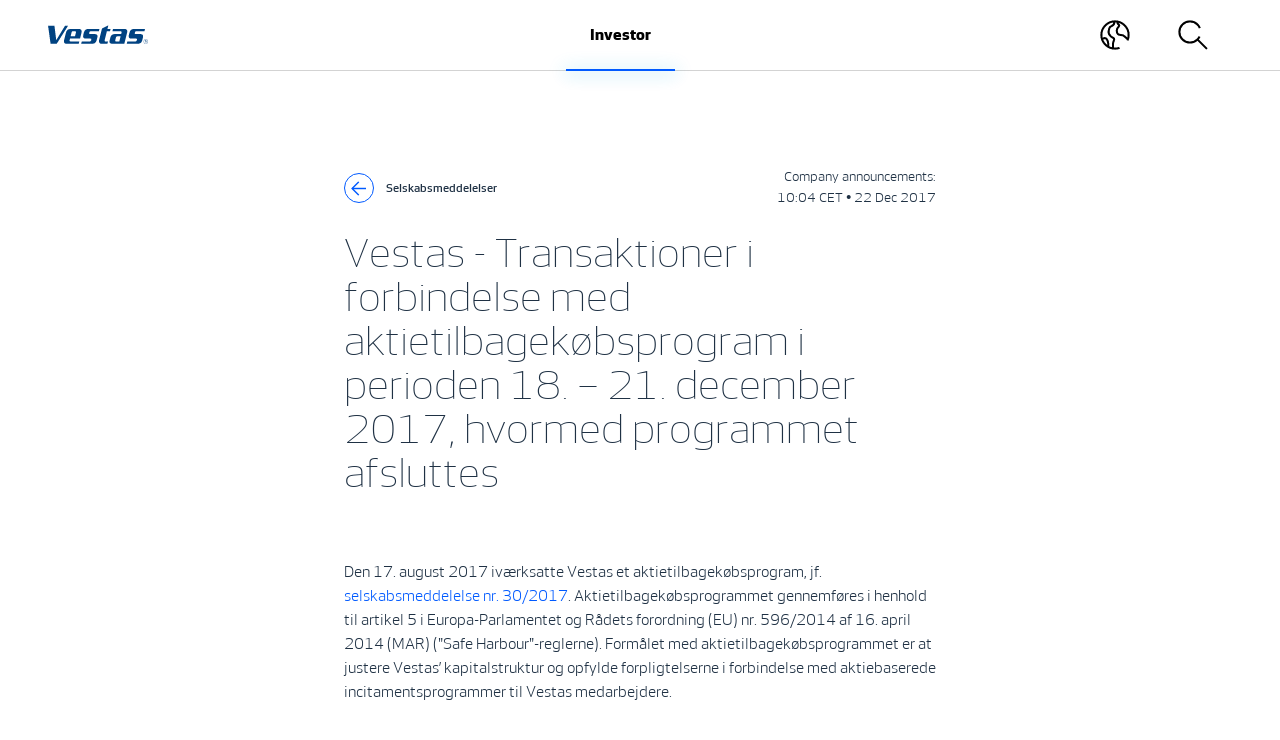

--- FILE ---
content_type: text/html;charset=utf-8
request_url: https://www.vestas.com/da/investor/information-pa-dansk/2017/vestas---transaktioner-i-forbindelse-med-aktietilbageko-c2963485
body_size: 8044
content:

<!DOCTYPE HTML>
<html lang="da">
    <head>
    <meta charset="UTF-8"/>
    <title>Vestas - Transaktioner i forbindelse med aktietilbagekøbsprogram i perioden 18. – 21. december 2017, hvormed programmet afsluttes</title>
    
    
    <meta name="template" content="news-page"/>
    <meta name="viewport" content="width=device-width, initial-scale=1"/>
    

    
    

<meta name="content-page-ref" content="[base64]"/>
<script defer="defer" type="text/javascript" src="/.rum/@adobe/helix-rum-js@%5E2/dist/rum-standalone.js"></script>
<link rel="canonical" href="https://www.vestas.com/da/investor/information-pa-dansk/2017/vestas---transaktioner-i-forbindelse-med-aktietilbageko-c2963485"/>

    

    

    <script id="CookieConsent" src="https://policy.app.cookieinformation.com/uc.js" data-culture="DA" type="text/javascript"></script>

<script>
    (function(w,d,s,l,i){w[l]=w[l]||[];w[l].push({'gtm.start':
        new Date().getTime(),event:'gtm.js'});var f=d.getElementsByTagName(s)[0],
    j=d.createElement(s),dl=l!='dataLayer'?'&l='+l:'';j.async=true;j.src=
    'https://www.googletagmanager.com/gtm.js?id='+i+dl;f.parentNode.insertBefore(j,f);
})(window,document,'script','dataLayer','GTM-WV6S482');</script>

    
    
<link rel="stylesheet" href="/etc.clientlibs/vestas/clientlibs/clientlib-base.lc-d8e9a44764866640e709abbb8b7e48f7-lc.min.css" type="text/css">






<link type="image/x-icon" rel="shortcut icon" href="/etc.clientlibs/vestas/clientlibs/clientlib-site/resources/icons/favicon.ico"/>

<meta property="og:title" content="Vestas - Transaktioner i forbindelse med aktietilbagekøbsprogram i perioden 18. – 21. december 2017, hvormed programmet afsluttes"/>

<meta property="og:url" content="https://www.vestas.com/da/investor/information-pa-dansk/2017/vestas---transaktioner-i-forbindelse-med-aktietilbageko-c2963485"/>

<meta property="og:type" content="website"/>


<script type="application/ld+json">
    {
        "@context": "https://schema.org",
        "@type": "Article",
        "mainEntityOfPage": {
            "@type": "WebPage",
            "@id": "https:\/\/www.vestas.com\/da\/investor\/information\u002Dpa\u002Ddansk\/2017\/vestas\u002D\u002D\u002Dtransaktioner\u002Di\u002Dforbindelse\u002Dmed\u002Daktietilbageko\u002Dc2963485"
        },
        "headline": "Vestas \u002D Transaktioner i forbindelse med aktietilbagekøbsprogram i perioden 18. – 21. december 2017, hvormed programmet afsluttes",
        "description": "",
        "image": "",
        "author": {
            "@type": "Organization",
            "name": "Vestas"
        },
        "publisher": {
            "@type": "Organization",
            "name": "Vestas"
        },
        "datePublished": "2017\u002D12\u002D22",
        "dateModified": "2019\u002D11\u002D19"
    }
</script>
    
    
    

    

    


        <script type="text/javascript" src="//assets.adobedtm.com/6581b1e25d8a/65e2b09b6e62/launch-c364ada46a01.min.js" async></script>


    
    
<script src="/etc.clientlibs/vestas/clientlibs/clientlib-dependencies.lc-d41d8cd98f00b204e9800998ecf8427e-lc.min.js"></script>



    
    
<link rel="stylesheet" href="/etc.clientlibs/vestas/clientlibs/clientlib-dependencies.lc-d41d8cd98f00b204e9800998ecf8427e-lc.min.css" type="text/css">
<link rel="stylesheet" href="/etc.clientlibs/vestas/clientlibs/clientlib-site.lc-236d552b4560c2f7ed7335450bb6e13d-lc.min.css" type="text/css">



    

    
    
</head>
    <body class="newspage page basicpage" id="newspage-42e9788bd7" data-cmp-data-layer-enabled>
        <script>
          window.adobeDataLayer = window.adobeDataLayer || [];
          adobeDataLayer.push({
              page: JSON.parse("{\x22newspage\u002D42e9788bd7\x22:{\x22@type\x22:\x22vestas\/components\/newspage\x22,\x22repo:modifyDate\x22:\x222017\u002D12\u002D22T09:04:23Z\x22,\x22dc:title\x22:\x22Vestas \u002D Transaktioner i forbindelse med aktietilbagekøbsprogram i perioden 18. – 21. december 2017, hvormed programmet afsluttes\x22,\x22xdm:template\x22:\x22\/conf\/vestas\u002Dcom\/settings\/wcm\/templates\/news\u002Dpage\x22,\x22xdm:language\x22:\x22da\x22,\x22xdm:tags\x22:[],\x22repo:path\x22:\x22\/content\/vestas\u002Dcom\/global\/da\/investor\/information\u002Dpa\u002Ddansk\/2017\/vestas\u002D\u002D\u002Dtransaktioner\u002Di\u002Dforbindelse\u002Dmed\u002Daktietilbageko\u002Dc2963485.html\x22}}"),
              event:'cmp:show',
              eventInfo: {
                  path: 'page.newspage\u002D42e9788bd7'
              }
          });
        </script>
        
        
            




            



            
<noscript>
    <iframe src="https://www.googletagmanager.com/ns.html?id=GTM-WV6S482" height="0" width="0" style="display:none;visibility:hidden"></iframe>
</noscript>
<div class="root container responsivegrid">

    
    <div id="container-02477b941c" class="cmp-container">
        



<div class="aem-Grid aem-Grid--12 aem-Grid--default--12  row flex-column gx-0">
    
    <header class="experiencefragment aem-GridColumn aem-GridColumn--default--12">
<div id="experiencefragment-25245b1f28" class="cmp-experiencefragment cmp-experiencefragment--header">


    
    <div id="container-c18caf0e07" class="cmp-container">
        



<div class="aem-Grid aem-Grid--12 aem-Grid--default--12  row flex-column gx-0">
    
    <div class="header responsivegrid aem-GridColumn aem-GridColumn--default--12"><div>
    


    <nav id="navbar" data-navbar-color-scheme="navbar-light bg-white" class="navbar navbar-custom navbar-expand-lg navbar-light bg-white position-fixed start-0 end-0 py-0 headroom">
        <div class="bs-container-fluid bs-container-max align-items-stretch px-4 px-lg-5">
            <div class="navbar-height"></div>

            <a class="navbar-brand navbar-line-excluded d-flex align-items-center on-modal-open--hide" href="/da">
                <svg width="100" height="20" role="img" aria-label="Vestas" class="bi align-middle">
                    <use xlink:href="#vestas-logo"></use>
                </svg>
            </a>

            <div class="d-flex align-items-center navbar-logo">


    

</div>

            <div class="collapse navbar-collapse justify-content-md-center" id="navbarNav">
                <ul class="h-100 navbar-nav">
                    <li class="h-100 nav-item">
                        <a class="h-100 d-flex align-items-center nav-link px-lg-3 px-xl-4 py-2 py-lg-0 active" aria-current="true" href="javascript:;" data-modal-target="#navigation-fd09b38726-item-0b50ea6de5">
                            <span data-title="Investor">Investor</span>
                        </a>
                    </li>
                </ul>
            </div>

            <ul class="navbar-nav flex-row ms-auto">
                <li class="nav-item d-flex align-items-center on-modal-open--show">
                    <a class="nav-link d-flex align-items-center h-100 py-0 px-3 px-md-2 px-lg-3 px-xl-4" data-modal-target="#country" href="javascript:;">
                        
                        <svg role="img" aria-label="Country" width="30" height="30" class="bi align-middle">
                            <use xlink:href="#country"></use>
                        </svg>
                    </a>
                </li>
                
                <li class="nav-item d-flex align-items-center">
                    <a class="nav-link d-flex align-items-center h-100 py-0 px-3 px-md-2 px-lg-3 px-xl-4" data-modal-target="#search" href="javascript:;">
                        
                        <svg role="img" aria-label="Search" width="30" height="30" class="bi align-middle">
                            <use xlink:href="#search"></use>
                        </svg>
                    </a>
                </li>
                
            </ul>

            <div class="d-flex align-items-center">
                <a href="javascript:;" class="navbar-toggler rounded-circle border on-modal-open--hide p-0 ms-lg-3 ms-xl-4 " data-modal-target=".cmp-navigation">
                    
                    <svg role="img" aria-label="Menu" width="43" height="43" class="bi align-middle">
                        <use xlink:href="#menu-open"></use>
                    </svg>
                </a>
                <a href="javascript:;" class="navbar-toggler-close on-modal-open--show d-lg-none p-0 ms-md-2 ms-lg-3 ms-xl-4" aria-label="Close">
                    <svg role="img" aria-label="Close menu" width="43" height="43" class="bi align-middle">
                        <use xlink:href="#menu-close"></use>
                    </svg>
                </a>
            </div>
        </div>

        <div class="navbar-line animate__animated">
            <div class="navbar-line-active animate__animated"></div>
        </div>
    </nav>


    <div class="modal fade" id="nav-modal" tabindex="-1" aria-labelledby="exampleModalLabel" aria-hidden="true">
        <div class="modal-dialog modal-fullscreen modal-custom">
            <div class="modal-content">
                <div class="modal-body h-100 overflow-lg-visible">
                    <div class="bs-container-fluid bs-container-max h-100">
                        <div id="search" class="modal-target"><section id="search-1b2238faf4" class="cmp-search row gx-4 flex-column" role="search" data-cmp-is="search" data-cmp-min-length="3" data-cmp-results-size="10">

    <div class="col-12 col-sm-11 col-md-8 col-lg-8 col-xl-7 col-xxl-5 mx-auto">
        <form class="cmp-search__form  mt-4 pt-4 mt-lg-5 pt-lg-5" data-cmp-hook-search="form" method="get" action="/content/vestas-com/global/da/investor/information-pa-dansk/2017/vestas---transaktioner-i-forbindelse-med-aktietilbageko-c2963485.searchresults.json/_jcr_content/root/header/search" autocomplete="off" data-search-results="/da/search-results">
            <div class="cmp-search__field h-auto position-relative">
                <i class="cmp-search__icon d-none" data-cmp-hook-search="icon"></i>
                <span class="cmp-search__loading-indicator d-none" data-cmp-hook-search="loadingIndicator"></span>
                <input class="cmp-search__input h4 bg-transparent text-white border-0 border-bottom py-4 mb-0 placeholder-white outline-none" data-cmp-hook-search="input" type="text" name="fulltext" placeholder="Just type to search and press enter" role="combobox" aria-autocomplete="list" aria-haspopup="true" aria-invalid="false" aria-expanded="false"/>
                <div class="cmp-search__glow glow glow-white"></div>
                <button class="cmp-search__clear d-none" data-cmp-hook-search="clear" aria-label="Clear">
                    <i class="cmp-search__clear-icon"></i>
                </button>
                <div class="position-absolute top-0 end-0 bottom-0 d-flex align-items-center">
                    <button type="button" class="cmp-search__button me-4 mt-n1 border-0 bg-white rounded-circle text-orange fs-base dimension-2 d-inline-flex align-items-center p-0">
                        <svg role="img" width="16" height="16" class="bi mx-auto align-text-bottom">
                            <use xlink:href="#arrow-right"></use>
                        </svg>
                    </button>
                </div>
            </div>
        </form>
        <div class="cmp-search__results mt-5 position-relative aem-link-dark min-vw-auto border-0 bg-white" aria-label="Search results" data-cmp-hook-search="results" role="listbox" aria-multiselectable="false"></div>
    </div>
    
<script data-cmp-hook-search="itemTemplate" type="x-template">
    <a class="cmp-search__item" data-cmp-hook-search="item" role="option" aria-selected="false">
        <span class="cmp-search__item-title" data-cmp-hook-search="itemTitle"></span>
    </a>
</script>

</section></div>
                        <div id="external-links" class="modal-target"><div class="cmp-login row gx-4 align-items-center h-100">

    <div class="col-12 offset-lg-1 col-lg-4">
        <h2 class="fw-bold mx-lg-auto mw-8ch pb-3 pb-lg-0 mb-4 mb-lg-0 mt-5 mt-lg-0">
            

    



        </h2>
    </div>
    <div class="col-12 col-sm-8 col-lg-5">
        <div class="aem-link-white aem-list-unstyled aem-text-decoration-none">
            
        </div>
    </div>
</div></div>
                        <div id="country" class="modal-target"><div class="cmp-countryselector row gx-4 align-items-center h-100">
    <div class="col-12 col-lg-6">
        <h2 class="fw-bold mx-lg-auto mw-8ch pb-3 pb-lg-0 mb-4 mb-lg-0 mt-5 mt-lg-0">
            Choose your site

    



        </h2>
    </div>
    <div class="col-12 col-sm-6 col-md-4 col-lg-3">
        <div class="aem-link-white aem-list-unstyled aem-text-decoration-none">
            
<nav data-cmp-data-layer="{&#34;languagenavigation-7e23ea32b4&#34;:{&#34;@type&#34;:&#34;vestas/components/languagenavigation&#34;,&#34;repo:modifyDate&#34;:&#34;2021-05-26T17:09:14Z&#34;}}" id="languagenavigation-7e23ea32b4" class="cmp-languagenavigation">
    <ul class="cmp-languagenavigation__group">
        
    <li class="cmp-languagenavigation__item cmp-languagenavigation__item--langcode-da cmp-languagenavigation__item--level-0 cmp-languagenavigation__item--active">
        
    <span class="cmp-languagenavigation__item-title" lang="da">Global</span>
    

        
    <ul class="cmp-languagenavigation__group">
        
    <li class="cmp-languagenavigation__item cmp-languagenavigation__item--langcode-en cmp-languagenavigation__item--level-1" data-cmp-data-layer="{&#34;languagenavigation-7e23ea32b4-item-c442202aa3&#34;:{&#34;@type&#34;:&#34;vestas/components/languagenavigation/item&#34;,&#34;repo:modifyDate&#34;:&#34;2021-10-12T07:05:07Z&#34;,&#34;dc:title&#34;:&#34;Global&#34;,&#34;xdm:linkURL&#34;:&#34;/en&#34;,&#34;xdm:language&#34;:&#34;en&#34;}}">
        
    
    <a data-cmp-clickable class="cmp-languagenavigation__item-link" href="/en" hreflang="en" lang="en" rel="alternate">Global</a>

        
    </li>

    </ul>

    </li>

    
        
    <li class="cmp-languagenavigation__item cmp-languagenavigation__item--langcode-de cmp-languagenavigation__item--level-0">
        
    <span class="cmp-languagenavigation__item-title" lang="de">Germany</span>
    

        
    <ul class="cmp-languagenavigation__group">
        
    <li class="cmp-languagenavigation__item cmp-languagenavigation__item--countrycode-DE cmp-languagenavigation__item--langcode-de-DE cmp-languagenavigation__item--level-1" data-cmp-data-layer="{&#34;languagenavigation-7e23ea32b4-item-491fee07fd&#34;:{&#34;@type&#34;:&#34;vestas/components/languagenavigation/item&#34;,&#34;repo:modifyDate&#34;:&#34;2021-08-20T15:05:05Z&#34;,&#34;dc:title&#34;:&#34;DE&#34;,&#34;xdm:linkURL&#34;:&#34;https://www.vestas.de/de-de&#34;,&#34;xdm:language&#34;:&#34;de-DE&#34;}}">
        
    
    <a data-cmp-clickable class="cmp-languagenavigation__item-link" href="https://www.vestas.de/de-de" hreflang="de-DE" lang="de-DE" rel="alternate">DE</a>

        
    </li>

    </ul>

    </li>

    
        
    <li class="cmp-languagenavigation__item cmp-languagenavigation__item--langcode-en cmp-languagenavigation__item--level-0">
        
    <span class="cmp-languagenavigation__item-title" lang="en">China</span>
    

        
    <ul class="cmp-languagenavigation__group">
        
    <li class="cmp-languagenavigation__item cmp-languagenavigation__item--countrycode-CN cmp-languagenavigation__item--langcode-zh-CN cmp-languagenavigation__item--level-1" data-cmp-data-layer="{&#34;languagenavigation-7e23ea32b4-item-bc79a17da0&#34;:{&#34;@type&#34;:&#34;vestas/components/languagenavigation/item&#34;,&#34;repo:modifyDate&#34;:&#34;2021-10-12T07:05:34Z&#34;,&#34;dc:title&#34;:&#34;CN&#34;,&#34;xdm:linkURL&#34;:&#34;https://www.vestas.cn/zh-cn&#34;,&#34;xdm:language&#34;:&#34;zh-CN&#34;}}">
        
    
    <a data-cmp-clickable class="cmp-languagenavigation__item-link" href="https://www.vestas.cn/zh-cn" hreflang="zh-CN" lang="zh-CN" rel="alternate">CN</a>

        
    </li>

    </ul>

    </li>

    
        
    <li class="cmp-languagenavigation__item cmp-languagenavigation__item--langcode-en cmp-languagenavigation__item--level-0">
        
    <span class="cmp-languagenavigation__item-title" lang="en">Japan</span>
    

        
    <ul class="cmp-languagenavigation__group">
        
    <li class="cmp-languagenavigation__item cmp-languagenavigation__item--countrycode-JP cmp-languagenavigation__item--langcode-ja-JP cmp-languagenavigation__item--level-1" data-cmp-data-layer="{&#34;languagenavigation-7e23ea32b4-item-aafbc15c8e&#34;:{&#34;@type&#34;:&#34;vestas/components/languagenavigation/item&#34;,&#34;repo:modifyDate&#34;:&#34;2022-03-07T07:41:19Z&#34;,&#34;dc:title&#34;:&#34;JP&#34;,&#34;xdm:linkURL&#34;:&#34;https://www.vestas.co.jp/ja-jp&#34;,&#34;xdm:language&#34;:&#34;ja-JP&#34;}}">
        
    
    <a data-cmp-clickable class="cmp-languagenavigation__item-link" href="https://www.vestas.co.jp/ja-jp" hreflang="ja-JP" lang="ja-JP" rel="alternate">JP</a>

        
    </li>

    </ul>

    </li>

    
        
    <li class="cmp-languagenavigation__item cmp-languagenavigation__item--langcode-en cmp-languagenavigation__item--level-0">
        
    <span class="cmp-languagenavigation__item-title" lang="en">United States</span>
    

        
    <ul class="cmp-languagenavigation__group">
        
    <li class="cmp-languagenavigation__item cmp-languagenavigation__item--countrycode-US cmp-languagenavigation__item--langcode-en-US cmp-languagenavigation__item--level-1" data-cmp-data-layer="{&#34;languagenavigation-7e23ea32b4-item-89e3bb055a&#34;:{&#34;@type&#34;:&#34;vestas/components/languagenavigation/item&#34;,&#34;repo:modifyDate&#34;:&#34;2021-10-12T07:05:57Z&#34;,&#34;dc:title&#34;:&#34;US&#34;,&#34;xdm:linkURL&#34;:&#34;https://us.vestas.com/en-us&#34;,&#34;xdm:language&#34;:&#34;en-US&#34;}}">
        
    
    <a data-cmp-clickable class="cmp-languagenavigation__item-link" href="https://us.vestas.com/en-us" hreflang="en-US" lang="en-US" rel="alternate">US</a>

        
    </li>

    </ul>

    </li>

    
        
    <li class="cmp-languagenavigation__item cmp-languagenavigation__item--langcode-ca cmp-languagenavigation__item--level-0">
        
    <span class="cmp-languagenavigation__item-title" lang="ca">Canada</span>
    

        
    <ul class="cmp-languagenavigation__group">
        
    <li class="cmp-languagenavigation__item cmp-languagenavigation__item--countrycode-CA cmp-languagenavigation__item--langcode-en-CA cmp-languagenavigation__item--level-1" data-cmp-data-layer="{&#34;languagenavigation-7e23ea32b4-item-1ad26496b2&#34;:{&#34;@type&#34;:&#34;vestas/components/languagenavigation/item&#34;,&#34;repo:modifyDate&#34;:&#34;2021-10-27T06:33:09Z&#34;,&#34;dc:title&#34;:&#34;CA&#34;,&#34;xdm:linkURL&#34;:&#34;https://www.vestas.ca/en-ca&#34;,&#34;xdm:language&#34;:&#34;en-CA&#34;}}">
        
    
    <a data-cmp-clickable class="cmp-languagenavigation__item-link" href="https://www.vestas.ca/en-ca" hreflang="en-CA" lang="en-CA" rel="alternate">CA</a>

        
    </li>

    </ul>

    </li>

    </ul>
</nav>

    


        </div>
    </div>
</div></div>
                        <div class="navigation">
                            <div class="navigation-inner scrollbar">
                                <nav id="navigation-fd09b38726" class="cmp-navigation modal-target" role="navigation" itemscope itemtype="http://schema.org/SiteNavigationElement">
    <ul class="cmp-navigation__group">
        
    <li id="navigation-fd09b38726-item-0b50ea6de5" class="modal-target cmp-navigation__item cmp-navigation__item--level-0 cmp-navigation__item--active cmp-navigation__item_has_children" data-cmp-data-layer="{&#34;navigation-fd09b38726-item-0b50ea6de5&#34;:{&#34;@type&#34;:&#34;vestas/components/navigation/item&#34;,&#34;repo:modifyDate&#34;:&#34;2021-10-27T06:32:52Z&#34;,&#34;dc:title&#34;:&#34;Investor&#34;,&#34;xdm:linkURL&#34;:&#34;/da/investor&#34;}}">
        
    <a href="/da/investor" title="Investor" aria-current="true" data-cmp-clickable class="cmp-navigation__item-link">Investor
        <i class="icon-arrow">
        </i>
    </a>

        
    <ul class="cmp-navigation__group">
        
    <li id="navigation-fd09b38726-item-1954ba7b7e" class=" cmp-navigation__item cmp-navigation__item--level-1 cmp-navigation__item--active " data-cmp-data-layer="{&#34;navigation-fd09b38726-item-1954ba7b7e&#34;:{&#34;@type&#34;:&#34;vestas/components/navigation/item&#34;,&#34;repo:modifyDate&#34;:&#34;2021-10-26T11:28:37Z&#34;,&#34;dc:title&#34;:&#34;Information på dansk&#34;,&#34;xdm:linkURL&#34;:&#34;/da/investor/information-pa-dansk&#34;}}">
        
    <a href="/da/investor/information-pa-dansk" title="Information på dansk" aria-current="true" data-cmp-clickable class="cmp-navigation__item-link">Information på dansk
        
    </a>

        
    </li>

    </ul>

    </li>

    </ul>
</nav>
                                <div class="navigation-bottom-gradient grid-break"></div>
                            </div>
                        </div>
                    </div>
                </div>
            </div>
        </div>
    </div>

</div>





</div>

    
</div>

    </div>

    
</div>

    
</header>
<main class="container responsivegrid aem-GridColumn aem-GridColumn--default--12">

    
    <div id="container-b6307f35ff" class="cmp-container">
        



<div class="aem-Grid aem-Grid--12 aem-Grid--default--12  row flex-column gx-0">
    
    <div class="container responsivegrid aem-GridColumn aem-GridColumn--default--12">

    
    <div id="container-8a125839d0" class="cmp-container">
        



<div class="aem-Grid aem-Grid--12 aem-Grid--default--12  row flex-column gx-0">
    
    <div class="news aem-GridColumn aem-GridColumn--default--12"><div class="newspage col-12 col-md-6 px-4 px-md-0 mx-auto mb-0">
    <article class="aem-text-decoration-none">
        <header class="row align-items-center mb-3">
            <div class="col-12 col-lg-6">
                <div class="button">
                    <a class="link link-sm link-vestas-outline-blue mb-0 fw-medium" data-news-archive-url="/da/investor/information-pa-dansk">
                        <span class="link-circle reverse">
                            <svg class="bi">
                                <use xlink:href="#arrow-right"></use>
                            </svg>
                        </span>
                        Selskabsmeddelelser
                    </a>
                </div>
            </div>
            <div class="col-12 col-lg-6">
                <div class="fs-sm-md text-lg-end mb-2">
                    <span class="text-nowrap">Company announcements: </span>
                    <time class="text-nowrap">10:04 CET • 22 Dec 2017</time>
                </div>
            </div>
        </header>
        <h1 class="fw-lighter h3 mb-4">Vestas - Transaktioner i forbindelse med aktietilbagekøbsprogram i perioden 18. – 21. december 2017, hvormed programmet afsluttes</h1>
        <p>  </p> 
<p> Den 17. august 2017 iværksatte Vestas et aktietilbagekøbsprogram, jf. <a href="https://www.vestas.com/da/investor/company-announcements?n&#61;1606719#!NewsView">selskabsmeddelelse nr. 30/2017</a>. Aktietilbagekøbsprogrammet gennemføres i henhold til artikel 5 i Europa-Parlamentet og Rådets forordning (EU) nr. 596/2014 af 16. april 2014 (MAR) (&#34;Safe Harbour&#34;-reglerne). Formålet med aktietilbagekøbsprogrammet er at justere Vestas’ kapitalstruktur og opfylde forpligtelserne i forbindelse med aktiebaserede incitamentsprogrammer til Vestas medarbejdere. </p> 
<p> Under aktietilbagekøbsprogrammet vil Vestas købe egne aktier for op til et maksimum på DKK 4,460 millioner (ca. EUR 600 millioner) i perioden fra 17. august 2017 til 29. december 2017. </p> 
<p> Følgende transaktioner er gennemført under programmet i perioden 18. – 21. december 2017: </p> 
<table><tbody><tr><td width="146">  </td><td width="148"> <strong>Antal aktier</strong></td><td width="150"> <strong>Vægtet gennemsnitlig købspris, DKK</strong></td><td width="153"> <strong>Transaktionsværdi, DKK</strong></td></tr><tr><td width="146"> 18. december 2017</td><td width="148"> 237.353</td><td width="150"> 436,30</td><td width="153"> 103.556.354</td></tr><tr><td width="146"> 19. december 2017</td><td width="148"> 200.000</td><td width="150"> 428,96</td><td width="153"> 85.791.660</td></tr><tr><td width="146"> 20. december 2017</td><td width="148"> -</td><td width="150"> -</td><td width="153"> -</td></tr><tr><td width="146"> 21. december 2017</td><td width="148"> 70.212</td><td width="150"> 433,38</td><td width="153"> 30.428.322</td></tr><tr><td width="146"> <strong>Akkumuleret under programmet</strong></td><td width="148"> <strong>9.204.766</strong></td><td width="150"> <strong>484,52</strong></td><td width="153"> <strong>4.459.882.982</strong></td></tr></tbody></table> 
<p> Detaljerne om alle transaktioner relateret til aktietilbagekøbsprogrammet i perioden er angivet i det vedhæftede bilag. </p> 
<p> Aktietilbagekøbsprogrammet iværksat den 17. august 2017 er hermed afsluttet.</p> 
<p>  </p> 
<p> <strong>Kontaktdetaljer</strong><br /> Vestas Wind Systems A/S, Danmark<br /> Hans Martin Smith, Senior Vice President,             Patrik Setterberg<br /> Group Treasury and Investor Relations                  Investor Relations<br /> Tlf.: 9730 8209                                                      Tlf.: 6122 1913</p>
        <footer>
            <div class="mt-4">
                <p class="fw-medium fs-md">Download</p>
                
                    <p class="d-flex align-items-center">
                        <span class="position-relative">
                            <svg width="40" height="40" class="bi align-middle me-1" role="img">
                                <use xlink:href="#download"></use>
                            </svg>
                            <a class="fs-sm-md stretched-link ms-2" href="https://mb.cision.com/Main/18886/2963485/1142758.pdf">171222_56_Bilag.pdf</a>
                        </span>
                    </p>
                
                    <p class="d-flex align-items-center">
                        <span class="position-relative">
                            <svg width="40" height="40" class="bi align-middle me-1" role="img">
                                <use xlink:href="#download"></use>
                            </svg>
                            <a class="fs-sm-md stretched-link ms-2" href="https://mb.cision.com/Public/18886/2963485/8ceba0df365459f0.pdf">171222_56_Selskabsmeddelelse.pdf</a>
                        </span>
                    </p>
                
            </div>
        </footer>
    </article>
</div></div>
<div class="socialmedia aem-GridColumn aem-GridColumn--default--12"><div>
    <div class="socialmedia__container">
        <div class="socialmedia__text fs-lg text-gray-800 mb-3 mb-md-0 me-5">
            <span>Connect with us</span>
        </div>
        <div class="socialmedia__links">
            <span class='twitter'>
                <a href="https://www.twitter.com/vestas" target="_blank" class="text-decoration-none">
                    <svg role="img" width="21" height="17">
                        <use xlink:href="#twitter"></use>
                    </svg>
                </a>
            </span>
            <span class='facebook'>
                <a href="https://www.facebook.com/vestas" target="_blank" class="text-decoration-none">
                    <svg role="img" width="10" height="19">
                        <use xlink:href="#facebook"></use>
                    </svg>
                </a>
            </span>
            <span class='linkedin'>
                <a href="https://dk.linkedin.com/company/vestas" target="_blank" class="text-decoration-none">
                    <svg role="img" width="19" height="18">
                        <use xlink:href="#linkedin"></use>
                    </svg>
                </a>
            </span>
            <span class='instagram'>
                <a href="https://www.instagram.com/vestas" target="_blank" class="text-decoration-none">
                    <svg role="img" width="18" height="18">
                        <use xlink:href="#instagram"></use>
                    </svg>
                </a>
            </span>
            <span class='tiktok'>
                <a href="https://www.tiktok.com/@vestas" target="_blank" class="text-decoration-none">
                    <svg role="img" width="18" height="18">
                        <use xlink:href="#tiktok"></use>
                    </svg>
                </a>
            </span>
            <span class='youtube'>
                <a href="https://www.youtube.com/vestas" target="_blank" class="text-decoration-none">
                    <svg role="img" width="26" height="18">
                        <use xlink:href="#youtube"></use>
                    </svg>
                </a>
            </span>
        </div>
    </div>
</div></div>

    
</div>

    </div>

    
</div>

    
</div>

    </div>

    
</main>
<footer class="experiencefragment aem-GridColumn aem-GridColumn--default--12">
<div id="experiencefragment-df9308601d" class="cmp-experiencefragment cmp-experiencefragment--footer">


    
    
    
    <div id="container-73a6ac5ed0" class="cmp-container">
        
        <div class="footer"><footer class="bg-dark text-light mt-5 mt-md-0 pt-4 pt-md-0">
    <div class="bs-container-max">
        <div class="row gx-0">
            <div class="col-12 col-md-9 bg-dark text-light">
                <div class="p-4 p-lg-5 pt-0 pt-md-4">
                    <svg class="bi" width="100" height="20" role="img" aria-label="Vestas">
                        <use xlink:href="#vestas-logo"></use>
                    </svg>
                    <div class="row gx-4 mt-4">
                        <section class="col-12 col-sm-6 col-md-4 col-lg-3 pb-4 pb-sm-0">
                            <p class="mb-4 fs-md fw-bold">
                                Address

    



                            </p>
                            <address class="aem-link-light fs-sm-md">
                                
<div data-cmp-data-layer="{&#34;text-397eda5aa2&#34;:{&#34;@type&#34;:&#34;vestas/components/text&#34;,&#34;repo:modifyDate&#34;:&#34;2021-08-05T08:01:30Z&#34;,&#34;xdm:text&#34;:&#34;&lt;p>Vestas Wind Systems A/S&lt;br>\r\nHedeager 42&lt;br>\r\n8200 Aarhus N, Denmark&lt;br>\r\n+45 97 30 00 00&lt;br>\r\nCompany reg. no. 10403782&lt;/p>\r\n&#34;}}" id="text-397eda5aa2" class="cmp-text">
    <p>Vestas Wind Systems A/S<br />
Hedeager 42<br />
8200 Aarhus N, Denmark<br />
&#43;45 97 30 00 00<br />
Company reg. no. 10403782</p>

</div>

    


                            </address>
                            
                            <div><a class="link link-sm-md fw-medium link-vestas-outline-white" href="#" data-cmp-clickable data-cmp-data-layer="{&#34;button-282babec37&#34;:{&#34;@type&#34;:&#34;vestas/components/button&#34;,&#34;repo:modifyDate&#34;:&#34;2021-08-05T08:03:03Z&#34;,&#34;dc:title&#34;:&#34;Contact us&#34;,&#34;xdm:linkURL&#34;:&#34;#&#34;}}">
    <span class="link-circle">
        <svg class="bi">
            <use xlink:href="#arrow-right"></use>
        </svg>
    </span>
    Contact us
</a>

    
</div>
                        
                        </section>
                        <div class="col-12 col-sm-6 col-md-8 col-lg-9 cmp-footer__links">
                            <div class="row gx-4">
                                
                                
                                
                                
                            </div>
                        </div>
                    </div>
                </div>
            </div>
            <div class="col-12 col-md-3 order-first order-md-last zindex-1">
                <div class="bg-gray-800 text-white mx-3 mx-md-0 mt-n5 mt-md-0 mb-4 mb-md-0 h-100">
                    <section class="p-4 h-100 d-flex flex-column justify-content-center">
                        <div class="row gx-0 justify-content-center">
                            <div class="col-8 col-sm-12 mw-25ch pt-4 pt-md-0">
                                <div>
                                    <p class="fs-lg fw-lighter mb-2">
                                        Current share price

    



                                    </p>
                                    <div><div class="cmp-stockticker">
    <stock-ticker cloak refresh-in-minutes="0" error="Something went wrong" locales="da" api="https://publish.ne.cision.com/papi/Ticker/7AEA17DF5A314A52846A4872E5F9C61C">
        <div class="stock-ticker mb-3">
            <p class="h2">
                <strong class="stock-ticker__price fw-medium text-nowrap"></strong>
                <sup class="stock-ticker__delta-percentage cmp-stockticker__sub fs-base fw-medium ms-1 text-nowrap"></sup>
            </p>
            <p class="mb-0">
                <time class="fs-sm stock-ticker__quote-time"></time>
            </p>
            <p class="stock-ticker__error-message text-danger" hidden></p>
        </div>
    </stock-ticker>
</div></div>
                                    <div class="text-lg-center mb-0">
                                        <a class="link link-sm-md fw-medium link-vestas-white" href="#" data-cmp-clickable data-cmp-data-layer="{&#34;button-b9749cbf51&#34;:{&#34;@type&#34;:&#34;vestas/components/button&#34;,&#34;repo:modifyDate&#34;:&#34;2021-08-05T08:04:07Z&#34;,&#34;dc:title&#34;:&#34;See financial report&#34;,&#34;xdm:linkURL&#34;:&#34;#&#34;}}">
    <span class="link-circle">
        <svg class="bi">
            <use xlink:href="#arrow-right"></use>
        </svg>
    </span>
    See financial report
</a>

    

                                    </div>
                                </div>
                            </div>
                        </div>
                    </section>
                </div>
            </div>
        </div>
    </div>
    <div class="bg-dark text-white  border-top border-gray-800 cmp-footer__links">
        <div class="bs-container-max">
            <div class=" p-4 p-lg-5">
                <div class="row gx-0 justify-content-between">
                    <div class="col-12 col-sm-6">
                        <div class="aem-mb-sm-0 me-0 me-sm-5 float-none float-sm-start text-end text-sm-start">
                            


    


                        </div>
                        <div class="aem-list-unstyled aem-list-inline-sm aem-list-item-me-0 aem-list-item-me-sm-3 aem-list-item-me-lg-5 aem-link-light aem-mb-sm-0 mb-4 mb-sm-0 float-none float-sm-start text-end text-sm-start">
                            


    


                        </div>
                    </div>
                    <div class="col-12 col-sm-6">
                        <div class="aem-mb-0 text-end">
                            
<div data-cmp-data-layer="{&#34;text-b433cca38c&#34;:{&#34;@type&#34;:&#34;vestas/components/text&#34;,&#34;repo:modifyDate&#34;:&#34;2021-08-05T08:06:36Z&#34;,&#34;xdm:text&#34;:&#34;&lt;p>&lt;b>Wind&lt;/b>. It means the world to us.™&lt;/p>\r\n&#34;}}" id="text-b433cca38c" class="cmp-text">
    <p><b>Wind</b>. It means the world to us.™</p>

</div>

    


                        </div>
                    </div>
                </div>
            </div>
        </div>
    </div>

</footer>
</div>

        
    </div>

</div>

    
</footer>

    
</div>

    </div>

    
</div>

            
    
    
<script src="/etc.clientlibs/vestas/clientlibs/clientlib-site.lc-79ccea740f29efa025034523018cde78-lc.min.js"></script>



    

    
    
<script src="/etc.clientlibs/core/wcm/components/commons/site/clientlibs/container.lc-0a6aff292f5cc42142779cde92054524-lc.min.js"></script>
<script src="/etc.clientlibs/vestas/clientlibs/clientlib-base.lc-f54bcc9456cf289fb257b9499b24226e-lc.min.js"></script>



    
    
<script src="/etc.clientlibs/clientlibs/granite/jquery/granite/csrf.lc-652a558c3774088b61b0530c184710d1-lc.min.js"></script>




<script>
    function getCookie(name) {
        const value = '; ' + document.cookie;
        const parts = value.split('; ' + name + '=');
        if (parts.length === 2) return parts.pop().split(';').shift();
    }

    function getFormName(src) {
        const queryParameters = src.substring(src.indexOf("?") + 1).split("&");
        for(let i = 0; i < queryParameters.length; i++) {
            queryParameters[i] = queryParameters[i].split("=");

            if(queryParameters[i][0] === "formName"){
                return queryParameters[i][1];
            }

            return "";
        }
    }

    function getUserUid(cookie) {
        const uriDecoded = decodeURIComponent(cookie);
        const obj = JSON.parse(uriDecoded);

        return obj.user_uid;
    }

    function appendCookie(sfmcForms, cookie) {
        if (sfmcForms && cookie) {
            sfmcForms.forEach(sfmcForm => {
                let src = sfmcForm.getAttribute("src");
                const formName = getFormName(src);
                const userUid = getUserUid(cookie);

                src = src + '&cookie=' + userUid + "-" + formName;

                sfmcForm.setAttribute('src', src);
            })
        }
    }
    const sfmcForms = document.querySelectorAll('iframe.sfmc-iframe-form');
    let cookie = getCookie('CookieInformationConsent');
    appendCookie(sfmcForms, cookie);

    window.addEventListener("load", function() {
        const cookiePopup = document.getElementById("coiOverlay");
        if (cookiePopup && window.getComputedStyle(cookiePopup).display !== "none") {
            document.querySelectorAll('.coi-button-group button').forEach(button => {
                button.addEventListener('click', () => {
                    setTimeout(() => {
                        cookie = getCookie('CookieInformationConsent');
                        appendCookie(sfmcForms, cookie);
                    }, "100")
                })
            })
        }
    });
</script>


    

    

    



    
    



    
    

            

        
    </body>
</html>


--- FILE ---
content_type: text/css;charset=utf-8
request_url: https://www.vestas.com/etc.clientlibs/vestas/clientlibs/clientlib-site.lc-236d552b4560c2f7ed7335450bb6e13d-lc.min.css
body_size: 51278
content:
@charset "utf-8";@font-face{font-family:VestasSans;font-weight:200;src:url(../../../etc.clientlibs/vestas/clientlibs/clientlib-site/resources/fonts/VestasSans-Light.woff2)}@font-face{font-family:VestasSans;font-weight:300;src:url(../../../etc.clientlibs/vestas/clientlibs/clientlib-site/resources/fonts/VestasSans-Standard.woff2)}@font-face{font-family:VestasSans;font-weight:400;src:url(../../../etc.clientlibs/vestas/clientlibs/clientlib-site/resources/fonts/VestasSans-Book.woff2)}@font-face{font-family:VestasSans;font-weight:500;src:url(../../../etc.clientlibs/vestas/clientlibs/clientlib-site/resources/fonts/VestasSans-Medium.woff2)}@font-face{font-family:VestasSans;font-weight:600;src:url(../../../etc.clientlibs/vestas/clientlibs/clientlib-site/resources/fonts/VestasSans-Semibold.woff2)}@font-face{font-family:VestasSans;font-weight:700;src:url(../../../etc.clientlibs/vestas/clientlibs/clientlib-site/resources/fonts/VestasSans-Bold.woff2)}@font-face{font-family:vestas-icons;src:url("[data-uri]") format("woff"),url("[data-uri]") format("truetype");font-weight:400;font-style:normal;font-display:block}[class*=" icon-"],[class^=icon-]{font-family:vestas-icons!important;speak:never;font-style:normal;font-weight:400;font-variant:normal;text-transform:none;line-height:1;-webkit-font-smoothing:antialiased;-moz-osx-font-smoothing:grayscale}.icon-arrow:before{content:"\e800"}:root{--bs-blue:#005aff;--bs-indigo:#6610f2;--bs-purple:#470083;--bs-pink:#d63384;--bs-red:#772219;--bs-orange:#e17d28;--bs-yellow:#ffc107;--bs-green:#19736e;--bs-teal:#20c997;--bs-cyan:#0dcaf0;--bs-gray-light:#eaf0f1;--bs-gray:#a2a9b1;--bs-gray-dark:#37424a;--bs-primary:#005aff;--bs-secondary:#a2a9b1;--bs-success:#e7efd6;--bs-warning:#fff5de;--bs-danger:#f6c5c5;--bs-light:#f7f7f7;--bs-dark:#1f3144;--bs-white:#fff;--bs-font-sans-serif:"VestasSans","ヒラギノ角ゴ Pro W3","Hiragino Kaku Gothic Pro","メイリオ",Meiryo,"游ゴシック",YuGothic,"ＭＳ Ｐゴシック","MS PGothic",sans-serif;--bs-font-monospace:SFMono-Regular,Menlo,Monaco,Consolas,"Liberation Mono","Courier New",monospace;--bs-gradient:linear-gradient(180deg,hsla(0,0%,100%,0.15),hsla(0,0%,100%,0))}*,:after,:before{-webkit-box-sizing:border-box;box-sizing:border-box}@media (prefers-reduced-motion:no-preference){:root{scroll-behavior:smooth}}body{margin:0;font-family:var(--bs-font-sans-serif);font-size:1rem;font-weight:300;line-height:1.5;color:#1f3144;background-color:#fff;-webkit-text-size-adjust:100%;-webkit-tap-highlight-color:rgba(0,0,0,0)}hr{margin:1rem 0;color:#231f20;background-color:currentColor;border:0;opacity:1}hr:not([size]){height:1px}.h1,.h2,.h3,.h4,.h5,.h6,h1,h2,h3,h4,h5,h6{margin-top:0;margin-bottom:.5rem;font-weight:200;line-height:1.05}.h1,h1{font-size:calc(1.475rem + 2.7vw)}@media (min-width:1200px){.h1,h1{font-size:3.5rem}}.h2,h2{font-size:calc(1.4375rem + 2.25vw)}@media (min-width:1200px){.h2,h2{font-size:3.125rem}}.h3,h3{font-size:calc(1.3875rem + 1.65vw)}@media (min-width:1200px){.h3,h3{font-size:2.625rem}}.h4,h4{font-size:calc(1.35rem + 1.2vw)}@media (min-width:1200px){.h4,h4{font-size:2.25rem}}.h5,h5{font-size:calc(1.325rem + .9vw)}@media (min-width:1200px){.h5,h5{font-size:2rem}}.h6,h6{font-size:calc(1.2875rem + .45vw)}@media (min-width:1200px){.h6,h6{font-size:1.625rem}}p{margin-top:0;margin-bottom:1rem}abbr[data-bs-original-title],abbr[title]{-webkit-text-decoration:underline dotted;text-decoration:underline dotted;cursor:help;-webkit-text-decoration-skip-ink:none;text-decoration-skip-ink:none}address{margin-bottom:1rem;font-style:normal;line-height:inherit}ol,ul{padding-left:2rem}dl,ol,ul{margin-top:0;margin-bottom:1rem}ol ol,ol ul,ul ol,ul ul{margin-bottom:0}dt{font-weight:300}dd{margin-bottom:.5rem;margin-left:0}blockquote{margin:0 0 1rem}b,strong{font-weight:700}.small,small{font-size:.875em}.mark,mark{padding:.2em;background-color:#fcf8e3}sub,sup{position:relative;font-size:.75em;line-height:0;vertical-align:baseline}sub{bottom:-.25em}sup{top:-.5em}a{color:#005aff;text-decoration:none}a:hover{color:#4ba6f7;text-decoration:underline}a:not([href]):not([class]),a:not([href]):not([class]):hover{color:inherit;text-decoration:none}code,kbd,pre,samp{font-family:var(--bs-font-monospace);font-size:1em;direction:ltr;unicode-bidi:bidi-override}pre{display:block;margin-top:0;margin-bottom:1rem;overflow:auto;font-size:.875em}pre code{font-size:inherit;color:inherit;word-break:normal}code{font-size:.875em;color:#d63384;word-wrap:break-word}a>code{color:inherit}kbd{padding:.2rem .4rem;font-size:.875em;color:#fff;background-color:#231f20;border-radius:.2rem}kbd kbd{padding:0;font-size:1em;font-weight:300}figure{margin:0 0 1rem}img,svg{vertical-align:middle}table{caption-side:bottom;border-collapse:collapse}caption{padding-top:.5rem;padding-bottom:.5rem;color:#a2a9b1;text-align:left}th{text-align:inherit;text-align:-webkit-match-parent}tbody,td,tfoot,th,thead,tr{border:0 solid;border-color:inherit}label{display:inline-block}button{border-radius:0}button:focus:not(:focus-visible){outline:0}button,input,optgroup,select,textarea{margin:0;font-family:inherit;font-size:inherit;line-height:inherit}button,select{text-transform:none}[role=button]{cursor:pointer}select{word-wrap:normal}select:disabled{opacity:1}[list]::-webkit-calendar-picker-indicator{display:none}[type=button],[type=reset],[type=submit],button{-webkit-appearance:button}[type=button]:not(:disabled),[type=reset]:not(:disabled),[type=submit]:not(:disabled),button:not(:disabled){cursor:pointer}::-moz-focus-inner{padding:0;border-style:none}textarea{resize:vertical}fieldset{min-width:0;padding:0;margin:0;border:0}legend{float:left;width:100%;padding:0;margin-bottom:.5rem;font-size:1rem;line-height:inherit}legend+*{clear:left}::-webkit-datetime-edit-day-field,::-webkit-datetime-edit-fields-wrapper,::-webkit-datetime-edit-hour-field,::-webkit-datetime-edit-minute,::-webkit-datetime-edit-month-field,::-webkit-datetime-edit-text,::-webkit-datetime-edit-year-field{padding:0}::-webkit-inner-spin-button{height:auto}[type=search]{outline-offset:-2px;-webkit-appearance:textfield}::-webkit-search-decoration{-webkit-appearance:none}::-webkit-color-swatch-wrapper{padding:0}::file-selector-button{font:inherit}::-webkit-file-upload-button{font:inherit;-webkit-appearance:button}output{display:inline-block}iframe{border:0}summary{display:list-item;cursor:pointer}progress{vertical-align:baseline}[hidden]{display:none!important}.lead{font-size:1.25rem;font-weight:300}.display-1{font-size:calc(1.625rem + 4.5vw);font-weight:300;line-height:1.05}@media (min-width:1200px){.display-1{font-size:5rem}}.display-2{font-size:calc(1.575rem + 3.9vw);font-weight:300;line-height:1.05}@media (min-width:1200px){.display-2{font-size:4.5rem}}.display-3{font-size:calc(1.525rem + 3.3vw);font-weight:300;line-height:1.05}@media (min-width:1200px){.display-3{font-size:4rem}}.display-4{font-size:calc(1.475rem + 2.7vw);font-weight:300;line-height:1.05}@media (min-width:1200px){.display-4{font-size:3.5rem}}.display-5{font-size:calc(1.425rem + 2.1vw);font-weight:300;line-height:1.05}@media (min-width:1200px){.display-5{font-size:3rem}}.display-6{font-size:calc(1.375rem + 1.5vw);font-weight:300;line-height:1.05}@media (min-width:1200px){.display-6{font-size:2.5rem}}.list-inline,.list-unstyled{padding-left:0;list-style:none}.list-inline-item{display:inline-block}.list-inline-item:not(:last-child){margin-right:.5rem}.initialism{font-size:.875em;text-transform:uppercase}.blockquote{margin-bottom:1rem;font-size:1.25rem}.blockquote>:last-child{margin-bottom:0}.blockquote-footer{margin-top:-1rem;margin-bottom:1rem;font-size:.75em;color:#231f20}.blockquote-footer:before{content:"\2014\00A0"}.img-fluid,.img-thumbnail{max-width:100%;height:auto}.img-thumbnail{padding:.25rem;background-color:#fff;border:1px solid #dee2e6;border-radius:.25rem}.figure{display:inline-block}.figure-img{margin-bottom:.5rem;line-height:1}.figure-caption{font-size:.75em;color:#231f20}.bs-container,.bs-container-fluid,.bs-container-lg,.bs-container-md,.bs-container-sm,.bs-container-xl,.bs-container-xxl{width:100%;padding-right:var(--bs-gutter-x,1.5rem);padding-left:var(--bs-gutter-x,1.5rem);margin-right:auto;margin-left:auto}@media (min-width:576px){.bs-container,.bs-container-sm{max-width:540px}}@media (min-width:768px){.bs-container,.bs-container-md,.bs-container-sm{max-width:45pc}}@media (min-width:992px){.bs-container,.bs-container-lg,.bs-container-md,.bs-container-sm{max-width:60pc}}@media (min-width:1200px){.bs-container,.bs-container-lg,.bs-container-md,.bs-container-sm,.bs-container-xl{max-width:855pt}}@media (min-width:1400px){.bs-container,.bs-container-lg,.bs-container-md,.bs-container-sm,.bs-container-xl,.bs-container-xxl{max-width:990pt}}.row{--bs-gutter-x:3rem;--bs-gutter-y:0;display:-webkit-box;display:-ms-flexbox;display:flex;-ms-flex-wrap:wrap;flex-wrap:wrap;margin-top:calc(var(--bs-gutter-y)*-1);margin-right:calc(var(--bs-gutter-x)*-0.5);margin-left:calc(var(--bs-gutter-x)*-0.5)}.row>*{-ms-flex-negative:0;flex-shrink:0;width:100%;max-width:100%;padding-right:calc(var(--bs-gutter-x)*0.5);padding-left:calc(var(--bs-gutter-x)*0.5);margin-top:var(--bs-gutter-y)}.col{-webkit-box-flex:1;-ms-flex:1 0 0%;flex:1 0 0%}.row-cols-auto>*{width:auto}.row-cols-1>*,.row-cols-auto>*{-webkit-box-flex:0;-ms-flex:0 0 auto;flex:0 0 auto}.row-cols-1>*{width:100%}.row-cols-2>*{width:50%}.row-cols-2>*,.row-cols-3>*{-webkit-box-flex:0;-ms-flex:0 0 auto;flex:0 0 auto}.row-cols-3>*{width:33.33333%}.row-cols-4>*{width:25%}.row-cols-4>*,.row-cols-5>*{-webkit-box-flex:0;-ms-flex:0 0 auto;flex:0 0 auto}.row-cols-5>*{width:20%}.row-cols-6>*{-webkit-box-flex:0;-ms-flex:0 0 auto;flex:0 0 auto;width:16.66667%}@media (min-width:576px){.col-sm{-webkit-box-flex:1;-ms-flex:1 0 0%;flex:1 0 0%}.row-cols-sm-auto>*{width:auto}.row-cols-sm-1>*,.row-cols-sm-auto>*{-webkit-box-flex:0;-ms-flex:0 0 auto;flex:0 0 auto}.row-cols-sm-1>*{width:100%}.row-cols-sm-2>*{width:50%}.row-cols-sm-2>*,.row-cols-sm-3>*{-webkit-box-flex:0;-ms-flex:0 0 auto;flex:0 0 auto}.row-cols-sm-3>*{width:33.33333%}.row-cols-sm-4>*{width:25%}.row-cols-sm-4>*,.row-cols-sm-5>*{-webkit-box-flex:0;-ms-flex:0 0 auto;flex:0 0 auto}.row-cols-sm-5>*{width:20%}.row-cols-sm-6>*{-webkit-box-flex:0;-ms-flex:0 0 auto;flex:0 0 auto;width:16.66667%}}@media (min-width:768px){.col-md{-webkit-box-flex:1;-ms-flex:1 0 0%;flex:1 0 0%}.row-cols-md-auto>*{width:auto}.row-cols-md-1>*,.row-cols-md-auto>*{-webkit-box-flex:0;-ms-flex:0 0 auto;flex:0 0 auto}.row-cols-md-1>*{width:100%}.row-cols-md-2>*{width:50%}.row-cols-md-2>*,.row-cols-md-3>*{-webkit-box-flex:0;-ms-flex:0 0 auto;flex:0 0 auto}.row-cols-md-3>*{width:33.33333%}.row-cols-md-4>*{width:25%}.row-cols-md-4>*,.row-cols-md-5>*{-webkit-box-flex:0;-ms-flex:0 0 auto;flex:0 0 auto}.row-cols-md-5>*{width:20%}.row-cols-md-6>*{-webkit-box-flex:0;-ms-flex:0 0 auto;flex:0 0 auto;width:16.66667%}}@media (min-width:992px){.col-lg{-webkit-box-flex:1;-ms-flex:1 0 0%;flex:1 0 0%}.row-cols-lg-auto>*{width:auto}.row-cols-lg-1>*,.row-cols-lg-auto>*{-webkit-box-flex:0;-ms-flex:0 0 auto;flex:0 0 auto}.row-cols-lg-1>*{width:100%}.row-cols-lg-2>*{width:50%}.row-cols-lg-2>*,.row-cols-lg-3>*{-webkit-box-flex:0;-ms-flex:0 0 auto;flex:0 0 auto}.row-cols-lg-3>*{width:33.33333%}.row-cols-lg-4>*{width:25%}.row-cols-lg-4>*,.row-cols-lg-5>*{-webkit-box-flex:0;-ms-flex:0 0 auto;flex:0 0 auto}.row-cols-lg-5>*{width:20%}.row-cols-lg-6>*{-webkit-box-flex:0;-ms-flex:0 0 auto;flex:0 0 auto;width:16.66667%}}@media (min-width:1200px){.col-xl{-webkit-box-flex:1;-ms-flex:1 0 0%;flex:1 0 0%}.row-cols-xl-auto>*{width:auto}.row-cols-xl-1>*,.row-cols-xl-auto>*{-webkit-box-flex:0;-ms-flex:0 0 auto;flex:0 0 auto}.row-cols-xl-1>*{width:100%}.row-cols-xl-2>*{width:50%}.row-cols-xl-2>*,.row-cols-xl-3>*{-webkit-box-flex:0;-ms-flex:0 0 auto;flex:0 0 auto}.row-cols-xl-3>*{width:33.33333%}.row-cols-xl-4>*{width:25%}.row-cols-xl-4>*,.row-cols-xl-5>*{-webkit-box-flex:0;-ms-flex:0 0 auto;flex:0 0 auto}.row-cols-xl-5>*{width:20%}.row-cols-xl-6>*{-webkit-box-flex:0;-ms-flex:0 0 auto;flex:0 0 auto;width:16.66667%}}@media (min-width:1400px){.col-xxl{-webkit-box-flex:1;-ms-flex:1 0 0%;flex:1 0 0%}.row-cols-xxl-auto>*{width:auto}.row-cols-xxl-1>*,.row-cols-xxl-auto>*{-webkit-box-flex:0;-ms-flex:0 0 auto;flex:0 0 auto}.row-cols-xxl-1>*{width:100%}.row-cols-xxl-2>*{width:50%}.row-cols-xxl-2>*,.row-cols-xxl-3>*{-webkit-box-flex:0;-ms-flex:0 0 auto;flex:0 0 auto}.row-cols-xxl-3>*{width:33.33333%}.row-cols-xxl-4>*{width:25%}.row-cols-xxl-4>*,.row-cols-xxl-5>*{-webkit-box-flex:0;-ms-flex:0 0 auto;flex:0 0 auto}.row-cols-xxl-5>*{width:20%}.row-cols-xxl-6>*{-webkit-box-flex:0;-ms-flex:0 0 auto;flex:0 0 auto;width:16.66667%}}.col-auto{width:auto}.col-1,.col-auto{-webkit-box-flex:0;-ms-flex:0 0 auto;flex:0 0 auto}.col-1{width:8.33333%}.col-2{width:16.66667%}.col-2,.col-3{-webkit-box-flex:0;-ms-flex:0 0 auto;flex:0 0 auto}.col-3{width:25%}.col-4{width:33.33333%}.col-4,.col-5{-webkit-box-flex:0;-ms-flex:0 0 auto;flex:0 0 auto}.col-5{width:41.66667%}.col-6{width:50%}.col-6,.col-7{-webkit-box-flex:0;-ms-flex:0 0 auto;flex:0 0 auto}.col-7{width:58.33333%}.col-8{width:66.66667%}.col-8,.col-9{-webkit-box-flex:0;-ms-flex:0 0 auto;flex:0 0 auto}.col-9{width:75%}.col-10{width:83.33333%}.col-10,.col-11{-webkit-box-flex:0;-ms-flex:0 0 auto;flex:0 0 auto}.col-11{width:91.66667%}.col-12{-webkit-box-flex:0;-ms-flex:0 0 auto;flex:0 0 auto;width:100%}.offset-1{margin-left:8.33333%}.offset-2{margin-left:16.66667%}.offset-3{margin-left:25%}.offset-4{margin-left:33.33333%}.offset-5{margin-left:41.66667%}.offset-6{margin-left:50%}.offset-7{margin-left:58.33333%}.offset-8{margin-left:66.66667%}.offset-9{margin-left:75%}.offset-10{margin-left:83.33333%}.offset-11{margin-left:91.66667%}.g-0,.gx-0{--bs-gutter-x:0}.g-0,.gy-0{--bs-gutter-y:0}.g-1,.gx-1{--bs-gutter-x:.25rem}.g-1,.gy-1{--bs-gutter-y:.25rem}.g-2,.gx-2{--bs-gutter-x:.5rem}.g-2,.gy-2{--bs-gutter-y:.5rem}.g-3,.gx-3{--bs-gutter-x:1rem}.g-3,.gy-3{--bs-gutter-y:1rem}.g-4,.gx-4{--bs-gutter-x:1.5rem}.g-4,.gy-4{--bs-gutter-y:1.5rem}.g-5,.gx-5{--bs-gutter-x:3rem}.g-5,.gy-5{--bs-gutter-y:3rem}.g-6,.gx-6{--bs-gutter-x:5rem}.g-6,.gy-6{--bs-gutter-y:5rem}.g-7,.gx-7{--bs-gutter-x:6rem}.g-7,.gy-7{--bs-gutter-y:6rem}.g-8,.gx-8{--bs-gutter-x:7.5rem}.g-8,.gy-8{--bs-gutter-y:7.5rem}.g-9,.gx-9{--bs-gutter-x:10.5rem}.g-9,.gy-9{--bs-gutter-y:10.5rem}@media (min-width:576px){.col-sm-auto{width:auto}.col-sm-1,.col-sm-auto{-webkit-box-flex:0;-ms-flex:0 0 auto;flex:0 0 auto}.col-sm-1{width:8.33333%}.col-sm-2{width:16.66667%}.col-sm-2,.col-sm-3{-webkit-box-flex:0;-ms-flex:0 0 auto;flex:0 0 auto}.col-sm-3{width:25%}.col-sm-4{width:33.33333%}.col-sm-4,.col-sm-5{-webkit-box-flex:0;-ms-flex:0 0 auto;flex:0 0 auto}.col-sm-5{width:41.66667%}.col-sm-6{width:50%}.col-sm-6,.col-sm-7{-webkit-box-flex:0;-ms-flex:0 0 auto;flex:0 0 auto}.col-sm-7{width:58.33333%}.col-sm-8{width:66.66667%}.col-sm-8,.col-sm-9{-webkit-box-flex:0;-ms-flex:0 0 auto;flex:0 0 auto}.col-sm-9{width:75%}.col-sm-10{width:83.33333%}.col-sm-10,.col-sm-11{-webkit-box-flex:0;-ms-flex:0 0 auto;flex:0 0 auto}.col-sm-11{width:91.66667%}.col-sm-12{-webkit-box-flex:0;-ms-flex:0 0 auto;flex:0 0 auto;width:100%}.offset-sm-0{margin-left:0}.offset-sm-1{margin-left:8.33333%}.offset-sm-2{margin-left:16.66667%}.offset-sm-3{margin-left:25%}.offset-sm-4{margin-left:33.33333%}.offset-sm-5{margin-left:41.66667%}.offset-sm-6{margin-left:50%}.offset-sm-7{margin-left:58.33333%}.offset-sm-8{margin-left:66.66667%}.offset-sm-9{margin-left:75%}.offset-sm-10{margin-left:83.33333%}.offset-sm-11{margin-left:91.66667%}.g-sm-0,.gx-sm-0{--bs-gutter-x:0}.g-sm-0,.gy-sm-0{--bs-gutter-y:0}.g-sm-1,.gx-sm-1{--bs-gutter-x:.25rem}.g-sm-1,.gy-sm-1{--bs-gutter-y:.25rem}.g-sm-2,.gx-sm-2{--bs-gutter-x:.5rem}.g-sm-2,.gy-sm-2{--bs-gutter-y:.5rem}.g-sm-3,.gx-sm-3{--bs-gutter-x:1rem}.g-sm-3,.gy-sm-3{--bs-gutter-y:1rem}.g-sm-4,.gx-sm-4{--bs-gutter-x:1.5rem}.g-sm-4,.gy-sm-4{--bs-gutter-y:1.5rem}.g-sm-5,.gx-sm-5{--bs-gutter-x:3rem}.g-sm-5,.gy-sm-5{--bs-gutter-y:3rem}.g-sm-6,.gx-sm-6{--bs-gutter-x:5rem}.g-sm-6,.gy-sm-6{--bs-gutter-y:5rem}.g-sm-7,.gx-sm-7{--bs-gutter-x:6rem}.g-sm-7,.gy-sm-7{--bs-gutter-y:6rem}.g-sm-8,.gx-sm-8{--bs-gutter-x:7.5rem}.g-sm-8,.gy-sm-8{--bs-gutter-y:7.5rem}.g-sm-9,.gx-sm-9{--bs-gutter-x:10.5rem}.g-sm-9,.gy-sm-9{--bs-gutter-y:10.5rem}}@media (min-width:768px){.col-md-auto{width:auto}.col-md-1,.col-md-auto{-webkit-box-flex:0;-ms-flex:0 0 auto;flex:0 0 auto}.col-md-1{width:8.33333%}.col-md-2{width:16.66667%}.col-md-2,.col-md-3{-webkit-box-flex:0;-ms-flex:0 0 auto;flex:0 0 auto}.col-md-3{width:25%}.col-md-4{width:33.33333%}.col-md-4,.col-md-5{-webkit-box-flex:0;-ms-flex:0 0 auto;flex:0 0 auto}.col-md-5{width:41.66667%}.col-md-6{width:50%}.col-md-6,.col-md-7{-webkit-box-flex:0;-ms-flex:0 0 auto;flex:0 0 auto}.col-md-7{width:58.33333%}.col-md-8{width:66.66667%}.col-md-8,.col-md-9{-webkit-box-flex:0;-ms-flex:0 0 auto;flex:0 0 auto}.col-md-9{width:75%}.col-md-10{width:83.33333%}.col-md-10,.col-md-11{-webkit-box-flex:0;-ms-flex:0 0 auto;flex:0 0 auto}.col-md-11{width:91.66667%}.col-md-12{-webkit-box-flex:0;-ms-flex:0 0 auto;flex:0 0 auto;width:100%}.offset-md-0{margin-left:0}.offset-md-1{margin-left:8.33333%}.offset-md-2{margin-left:16.66667%}.offset-md-3{margin-left:25%}.offset-md-4{margin-left:33.33333%}.offset-md-5{margin-left:41.66667%}.offset-md-6{margin-left:50%}.offset-md-7{margin-left:58.33333%}.offset-md-8{margin-left:66.66667%}.offset-md-9{margin-left:75%}.offset-md-10{margin-left:83.33333%}.offset-md-11{margin-left:91.66667%}.g-md-0,.gx-md-0{--bs-gutter-x:0}.g-md-0,.gy-md-0{--bs-gutter-y:0}.g-md-1,.gx-md-1{--bs-gutter-x:.25rem}.g-md-1,.gy-md-1{--bs-gutter-y:.25rem}.g-md-2,.gx-md-2{--bs-gutter-x:.5rem}.g-md-2,.gy-md-2{--bs-gutter-y:.5rem}.g-md-3,.gx-md-3{--bs-gutter-x:1rem}.g-md-3,.gy-md-3{--bs-gutter-y:1rem}.g-md-4,.gx-md-4{--bs-gutter-x:1.5rem}.g-md-4,.gy-md-4{--bs-gutter-y:1.5rem}.g-md-5,.gx-md-5{--bs-gutter-x:3rem}.g-md-5,.gy-md-5{--bs-gutter-y:3rem}.g-md-6,.gx-md-6{--bs-gutter-x:5rem}.g-md-6,.gy-md-6{--bs-gutter-y:5rem}.g-md-7,.gx-md-7{--bs-gutter-x:6rem}.g-md-7,.gy-md-7{--bs-gutter-y:6rem}.g-md-8,.gx-md-8{--bs-gutter-x:7.5rem}.g-md-8,.gy-md-8{--bs-gutter-y:7.5rem}.g-md-9,.gx-md-9{--bs-gutter-x:10.5rem}.g-md-9,.gy-md-9{--bs-gutter-y:10.5rem}}@media (min-width:992px){.col-lg-auto{width:auto}.col-lg-1,.col-lg-auto{-webkit-box-flex:0;-ms-flex:0 0 auto;flex:0 0 auto}.col-lg-1{width:8.33333%}.col-lg-2{width:16.66667%}.col-lg-2,.col-lg-3{-webkit-box-flex:0;-ms-flex:0 0 auto;flex:0 0 auto}.col-lg-3{width:25%}.col-lg-4{width:33.33333%}.col-lg-4,.col-lg-5{-webkit-box-flex:0;-ms-flex:0 0 auto;flex:0 0 auto}.col-lg-5{width:41.66667%}.col-lg-6{width:50%}.col-lg-6,.col-lg-7{-webkit-box-flex:0;-ms-flex:0 0 auto;flex:0 0 auto}.col-lg-7{width:58.33333%}.col-lg-8{width:66.66667%}.col-lg-8,.col-lg-9{-webkit-box-flex:0;-ms-flex:0 0 auto;flex:0 0 auto}.col-lg-9{width:75%}.col-lg-10{width:83.33333%}.col-lg-10,.col-lg-11{-webkit-box-flex:0;-ms-flex:0 0 auto;flex:0 0 auto}.col-lg-11{width:91.66667%}.col-lg-12{-webkit-box-flex:0;-ms-flex:0 0 auto;flex:0 0 auto;width:100%}.offset-lg-0{margin-left:0}.offset-lg-1{margin-left:8.33333%}.offset-lg-2{margin-left:16.66667%}.offset-lg-3{margin-left:25%}.offset-lg-4{margin-left:33.33333%}.offset-lg-5{margin-left:41.66667%}.offset-lg-6{margin-left:50%}.offset-lg-7{margin-left:58.33333%}.offset-lg-8{margin-left:66.66667%}.offset-lg-9{margin-left:75%}.offset-lg-10{margin-left:83.33333%}.offset-lg-11{margin-left:91.66667%}.g-lg-0,.gx-lg-0{--bs-gutter-x:0}.g-lg-0,.gy-lg-0{--bs-gutter-y:0}.g-lg-1,.gx-lg-1{--bs-gutter-x:.25rem}.g-lg-1,.gy-lg-1{--bs-gutter-y:.25rem}.g-lg-2,.gx-lg-2{--bs-gutter-x:.5rem}.g-lg-2,.gy-lg-2{--bs-gutter-y:.5rem}.g-lg-3,.gx-lg-3{--bs-gutter-x:1rem}.g-lg-3,.gy-lg-3{--bs-gutter-y:1rem}.g-lg-4,.gx-lg-4{--bs-gutter-x:1.5rem}.g-lg-4,.gy-lg-4{--bs-gutter-y:1.5rem}.g-lg-5,.gx-lg-5{--bs-gutter-x:3rem}.g-lg-5,.gy-lg-5{--bs-gutter-y:3rem}.g-lg-6,.gx-lg-6{--bs-gutter-x:5rem}.g-lg-6,.gy-lg-6{--bs-gutter-y:5rem}.g-lg-7,.gx-lg-7{--bs-gutter-x:6rem}.g-lg-7,.gy-lg-7{--bs-gutter-y:6rem}.g-lg-8,.gx-lg-8{--bs-gutter-x:7.5rem}.g-lg-8,.gy-lg-8{--bs-gutter-y:7.5rem}.g-lg-9,.gx-lg-9{--bs-gutter-x:10.5rem}.g-lg-9,.gy-lg-9{--bs-gutter-y:10.5rem}}@media (min-width:1200px){.col-xl-auto{width:auto}.col-xl-1,.col-xl-auto{-webkit-box-flex:0;-ms-flex:0 0 auto;flex:0 0 auto}.col-xl-1{width:8.33333%}.col-xl-2{width:16.66667%}.col-xl-2,.col-xl-3{-webkit-box-flex:0;-ms-flex:0 0 auto;flex:0 0 auto}.col-xl-3{width:25%}.col-xl-4{width:33.33333%}.col-xl-4,.col-xl-5{-webkit-box-flex:0;-ms-flex:0 0 auto;flex:0 0 auto}.col-xl-5{width:41.66667%}.col-xl-6{width:50%}.col-xl-6,.col-xl-7{-webkit-box-flex:0;-ms-flex:0 0 auto;flex:0 0 auto}.col-xl-7{width:58.33333%}.col-xl-8{width:66.66667%}.col-xl-8,.col-xl-9{-webkit-box-flex:0;-ms-flex:0 0 auto;flex:0 0 auto}.col-xl-9{width:75%}.col-xl-10{width:83.33333%}.col-xl-10,.col-xl-11{-webkit-box-flex:0;-ms-flex:0 0 auto;flex:0 0 auto}.col-xl-11{width:91.66667%}.col-xl-12{-webkit-box-flex:0;-ms-flex:0 0 auto;flex:0 0 auto;width:100%}.offset-xl-0{margin-left:0}.offset-xl-1{margin-left:8.33333%}.offset-xl-2{margin-left:16.66667%}.offset-xl-3{margin-left:25%}.offset-xl-4{margin-left:33.33333%}.offset-xl-5{margin-left:41.66667%}.offset-xl-6{margin-left:50%}.offset-xl-7{margin-left:58.33333%}.offset-xl-8{margin-left:66.66667%}.offset-xl-9{margin-left:75%}.offset-xl-10{margin-left:83.33333%}.offset-xl-11{margin-left:91.66667%}.g-xl-0,.gx-xl-0{--bs-gutter-x:0}.g-xl-0,.gy-xl-0{--bs-gutter-y:0}.g-xl-1,.gx-xl-1{--bs-gutter-x:.25rem}.g-xl-1,.gy-xl-1{--bs-gutter-y:.25rem}.g-xl-2,.gx-xl-2{--bs-gutter-x:.5rem}.g-xl-2,.gy-xl-2{--bs-gutter-y:.5rem}.g-xl-3,.gx-xl-3{--bs-gutter-x:1rem}.g-xl-3,.gy-xl-3{--bs-gutter-y:1rem}.g-xl-4,.gx-xl-4{--bs-gutter-x:1.5rem}.g-xl-4,.gy-xl-4{--bs-gutter-y:1.5rem}.g-xl-5,.gx-xl-5{--bs-gutter-x:3rem}.g-xl-5,.gy-xl-5{--bs-gutter-y:3rem}.g-xl-6,.gx-xl-6{--bs-gutter-x:5rem}.g-xl-6,.gy-xl-6{--bs-gutter-y:5rem}.g-xl-7,.gx-xl-7{--bs-gutter-x:6rem}.g-xl-7,.gy-xl-7{--bs-gutter-y:6rem}.g-xl-8,.gx-xl-8{--bs-gutter-x:7.5rem}.g-xl-8,.gy-xl-8{--bs-gutter-y:7.5rem}.g-xl-9,.gx-xl-9{--bs-gutter-x:10.5rem}.g-xl-9,.gy-xl-9{--bs-gutter-y:10.5rem}}@media (min-width:1400px){.col-xxl-auto{width:auto}.col-xxl-1,.col-xxl-auto{-webkit-box-flex:0;-ms-flex:0 0 auto;flex:0 0 auto}.col-xxl-1{width:8.33333%}.col-xxl-2{width:16.66667%}.col-xxl-2,.col-xxl-3{-webkit-box-flex:0;-ms-flex:0 0 auto;flex:0 0 auto}.col-xxl-3{width:25%}.col-xxl-4{width:33.33333%}.col-xxl-4,.col-xxl-5{-webkit-box-flex:0;-ms-flex:0 0 auto;flex:0 0 auto}.col-xxl-5{width:41.66667%}.col-xxl-6{width:50%}.col-xxl-6,.col-xxl-7{-webkit-box-flex:0;-ms-flex:0 0 auto;flex:0 0 auto}.col-xxl-7{width:58.33333%}.col-xxl-8{width:66.66667%}.col-xxl-8,.col-xxl-9{-webkit-box-flex:0;-ms-flex:0 0 auto;flex:0 0 auto}.col-xxl-9{width:75%}.col-xxl-10{width:83.33333%}.col-xxl-10,.col-xxl-11{-webkit-box-flex:0;-ms-flex:0 0 auto;flex:0 0 auto}.col-xxl-11{width:91.66667%}.col-xxl-12{-webkit-box-flex:0;-ms-flex:0 0 auto;flex:0 0 auto;width:100%}.offset-xxl-0{margin-left:0}.offset-xxl-1{margin-left:8.33333%}.offset-xxl-2{margin-left:16.66667%}.offset-xxl-3{margin-left:25%}.offset-xxl-4{margin-left:33.33333%}.offset-xxl-5{margin-left:41.66667%}.offset-xxl-6{margin-left:50%}.offset-xxl-7{margin-left:58.33333%}.offset-xxl-8{margin-left:66.66667%}.offset-xxl-9{margin-left:75%}.offset-xxl-10{margin-left:83.33333%}.offset-xxl-11{margin-left:91.66667%}.g-xxl-0,.gx-xxl-0{--bs-gutter-x:0}.g-xxl-0,.gy-xxl-0{--bs-gutter-y:0}.g-xxl-1,.gx-xxl-1{--bs-gutter-x:.25rem}.g-xxl-1,.gy-xxl-1{--bs-gutter-y:.25rem}.g-xxl-2,.gx-xxl-2{--bs-gutter-x:.5rem}.g-xxl-2,.gy-xxl-2{--bs-gutter-y:.5rem}.g-xxl-3,.gx-xxl-3{--bs-gutter-x:1rem}.g-xxl-3,.gy-xxl-3{--bs-gutter-y:1rem}.g-xxl-4,.gx-xxl-4{--bs-gutter-x:1.5rem}.g-xxl-4,.gy-xxl-4{--bs-gutter-y:1.5rem}.g-xxl-5,.gx-xxl-5{--bs-gutter-x:3rem}.g-xxl-5,.gy-xxl-5{--bs-gutter-y:3rem}.g-xxl-6,.gx-xxl-6{--bs-gutter-x:5rem}.g-xxl-6,.gy-xxl-6{--bs-gutter-y:5rem}.g-xxl-7,.gx-xxl-7{--bs-gutter-x:6rem}.g-xxl-7,.gy-xxl-7{--bs-gutter-y:6rem}.g-xxl-8,.gx-xxl-8{--bs-gutter-x:7.5rem}.g-xxl-8,.gy-xxl-8{--bs-gutter-y:7.5rem}.g-xxl-9,.gx-xxl-9{--bs-gutter-x:10.5rem}.g-xxl-9,.gy-xxl-9{--bs-gutter-y:10.5rem}}.table{--bs-table-bg:transparent;--bs-table-accent-bg:transparent;--bs-table-striped-color:#231f20;--bs-table-striped-bg:rgba(0,0,0,0.05);--bs-table-active-color:#231f20;--bs-table-active-bg:rgba(0,0,0,0.1);--bs-table-hover-color:#231f20;--bs-table-hover-bg:rgba(0,0,0,0.075);width:100%;margin-bottom:1rem;color:#231f20;vertical-align:top;border-color:#f7f7f7}.table>:not(caption)>*>*{padding:.5rem;background-color:var(--bs-table-bg);border-bottom-width:1px;-webkit-box-shadow:inset 0 0 0 9999px var(--bs-table-accent-bg);box-shadow:inset 0 0 0 9999px var(--bs-table-accent-bg)}.table>tbody{vertical-align:inherit}.table>thead{vertical-align:bottom}.table>:not(:last-child)>:last-child>*{border-bottom-color:currentColor}.caption-top{caption-side:top}.table-sm>:not(caption)>*>*{padding:.25rem}.table-bordered>:not(caption)>*{border-width:1px 0}.table-bordered>:not(caption)>*>*{border-width:0 1px}.table-borderless>:not(caption)>*>*{border-bottom-width:0}.table-striped>tbody>tr:nth-of-type(odd){--bs-table-accent-bg:var(--bs-table-striped-bg);color:var(--bs-table-striped-color)}.table-active{--bs-table-accent-bg:var(--bs-table-active-bg);color:var(--bs-table-active-color)}.table-hover>tbody>tr:hover{--bs-table-accent-bg:var(--bs-table-hover-bg);color:var(--bs-table-hover-color)}.table-primary{--bs-table-bg:#ccdeff;--bs-table-striped-bg:#c2d3f2;--bs-table-striped-color:#000;--bs-table-active-bg:#b8c8e6;--bs-table-active-color:#000;--bs-table-hover-bg:#bdcdec;--bs-table-hover-color:#000;color:#000;border-color:#b8c8e6}.table-secondary{--bs-table-bg:#eceeef;--bs-table-striped-bg:#e0e2e3;--bs-table-striped-color:#000;--bs-table-active-bg:#d4d6d7;--bs-table-active-color:#000;--bs-table-hover-bg:#dadcdd;--bs-table-hover-color:#000;color:#000;border-color:#d4d6d7}.table-success{--bs-table-bg:#fafcf7;--bs-table-striped-bg:#eeefeb;--bs-table-striped-color:#000;--bs-table-active-bg:#e1e3de;--bs-table-active-color:#000;--bs-table-hover-bg:#e7e9e4;--bs-table-hover-color:#000;color:#000;border-color:#e1e3de}.table-info{--bs-table-bg:#f9fcfe;--bs-table-striped-bg:#edeff1;--bs-table-striped-color:#000;--bs-table-active-bg:#e0e3e5;--bs-table-active-color:#000;--bs-table-hover-bg:#e6e9eb;--bs-table-hover-color:#000;color:#000;border-color:#e0e3e5}.table-warning{--bs-table-bg:#fffdf8;--bs-table-striped-bg:#f2f0ec;--bs-table-striped-color:#000;--bs-table-active-bg:#e6e4df;--bs-table-active-color:#000;--bs-table-hover-bg:#eceae5;--bs-table-hover-color:#000;color:#000;border-color:#e6e4df}.table-danger{--bs-table-bg:#fdf3f3;--bs-table-striped-bg:#f0e7e7;--bs-table-striped-color:#000;--bs-table-active-bg:#e4dbdb;--bs-table-active-color:#000;--bs-table-hover-bg:#eae1e1;--bs-table-hover-color:#000;color:#000;border-color:#e4dbdb}.table-light{--bs-table-bg:#f7f7f7;--bs-table-striped-bg:#ebebeb;--bs-table-striped-color:#000;--bs-table-active-bg:#dedede;--bs-table-active-color:#000;--bs-table-hover-bg:#e4e4e4;--bs-table-hover-color:#000;color:#000;border-color:#dedede}.table-dark{--bs-table-bg:#1f3144;--bs-table-striped-bg:#2a3b4d;--bs-table-striped-color:#fff;--bs-table-active-bg:#354657;--bs-table-active-color:#fff;--bs-table-hover-bg:#304052;--bs-table-hover-color:#fff;color:#fff;border-color:#354657}.table-responsive{overflow-x:auto;-webkit-overflow-scrolling:touch}@media (max-width:575.98px){.table-responsive-sm{overflow-x:auto;-webkit-overflow-scrolling:touch}}@media (max-width:767.98px){.table-responsive-md{overflow-x:auto;-webkit-overflow-scrolling:touch}}@media (max-width:991.98px){.table-responsive-lg{overflow-x:auto;-webkit-overflow-scrolling:touch}}@media (max-width:1199.98px){.table-responsive-xl{overflow-x:auto;-webkit-overflow-scrolling:touch}}@media (max-width:1399.98px){.table-responsive-xxl{overflow-x:auto;-webkit-overflow-scrolling:touch}}.form-label{margin-bottom:.5rem;font-size:.875rem;color:#606d7b}.col-form-label{padding-top:calc(.53125rem + 1px);padding-bottom:calc(.53125rem + 1px);margin-bottom:0;font-size:inherit;line-height:1.5;color:#606d7b}.col-form-label-lg{padding-top:calc(.75rem + 1px);padding-bottom:calc(.75rem + 1px);font-size:1rem}.col-form-label-sm{padding-top:calc(.3125rem + 1px);padding-bottom:calc(.3125rem + 1px);font-size:.75rem}.form-text{margin-top:.25rem;font-size:.875em;color:#a2a9b1}.form-control{display:block;width:100%;padding:.53125rem .75rem;font-size:1rem;font-weight:300;line-height:1.5;color:#1f3144;background-color:#fff;background-clip:padding-box;border:1px solid #a2a9b1;-webkit-appearance:none;-moz-appearance:none;appearance:none;border-radius:.25rem;-webkit-transition:border-color .15s ease-in-out,-webkit-box-shadow .15s ease-in-out;transition:border-color .15s ease-in-out,-webkit-box-shadow .15s ease-in-out;transition:border-color .15s ease-in-out,box-shadow .15s ease-in-out;transition:border-color .15s ease-in-out,box-shadow .15s ease-in-out,-webkit-box-shadow .15s ease-in-out}@media (prefers-reduced-motion:reduce){.form-control{-webkit-transition:none;transition:none}}.form-control[type=file]{overflow:hidden}.form-control[type=file]:not(:disabled):not([readonly]){cursor:pointer}.form-control:focus{color:#1f3144;background-color:#fff;border-color:#80adff;outline:0;-webkit-box-shadow:0 0 0 .0625rem #005aff;box-shadow:0 0 0 .0625rem #005aff}.form-control::-webkit-date-and-time-value{height:1.5em}.form-control::-webkit-input-placeholder{color:#a2a9b1;opacity:1}.form-control::-moz-placeholder{color:#a2a9b1;opacity:1}.form-control:-ms-input-placeholder{color:#a2a9b1;opacity:1}.form-control::-ms-input-placeholder{color:#a2a9b1;opacity:1}.form-control::placeholder{color:#a2a9b1;opacity:1}.form-control:disabled,.form-control[readonly]{background-color:#e9ecef;opacity:1}.form-control::file-selector-button{padding:.53125rem .75rem;margin:-.53125rem -.75rem;-webkit-margin-end:.75rem;margin-inline-end:.75rem;color:#1f3144;background-color:#e9ecef;pointer-events:none;border:0 solid;border-color:inherit;border-inline-end-width:1px;border-radius:0;-webkit-transition:color .15s ease-in-out,background-color .15s ease-in-out,border-color .15s ease-in-out,-webkit-box-shadow .15s ease-in-out;transition:color .15s ease-in-out,background-color .15s ease-in-out,border-color .15s ease-in-out,-webkit-box-shadow .15s ease-in-out;transition:color .15s ease-in-out,background-color .15s ease-in-out,border-color .15s ease-in-out,box-shadow .15s ease-in-out;transition:color .15s ease-in-out,background-color .15s ease-in-out,border-color .15s ease-in-out,box-shadow .15s ease-in-out,-webkit-box-shadow .15s ease-in-out}@media (prefers-reduced-motion:reduce){.form-control::file-selector-button{-webkit-transition:none;transition:none}}.form-control:hover:not(:disabled):not([readonly])::file-selector-button{background-color:#dde0e3}.form-control::-webkit-file-upload-button{padding:.53125rem .75rem;margin:-.53125rem -.75rem;-webkit-margin-end:.75rem;margin-inline-end:.75rem;color:#1f3144;background-color:#e9ecef;pointer-events:none;border:0 solid;border-color:inherit;border-inline-end-width:1px;border-radius:0;-webkit-transition:color .15s ease-in-out,background-color .15s ease-in-out,border-color .15s ease-in-out,-webkit-box-shadow .15s ease-in-out;transition:color .15s ease-in-out,background-color .15s ease-in-out,border-color .15s ease-in-out,-webkit-box-shadow .15s ease-in-out;transition:color .15s ease-in-out,background-color .15s ease-in-out,border-color .15s ease-in-out,box-shadow .15s ease-in-out;transition:color .15s ease-in-out,background-color .15s ease-in-out,border-color .15s ease-in-out,box-shadow .15s ease-in-out,-webkit-box-shadow .15s ease-in-out}@media (prefers-reduced-motion:reduce){.form-control::-webkit-file-upload-button{-webkit-transition:none;transition:none}}.form-control:hover:not(:disabled):not([readonly])::-webkit-file-upload-button{background-color:#dde0e3}.form-control-plaintext{display:block;width:100%;padding:.53125rem 0;margin-bottom:0;line-height:1.5;color:#1f3144;background-color:transparent;border:solid transparent;border-width:1px 0}.form-control-plaintext.form-control-lg,.form-control-plaintext.form-control-sm{padding-right:0;padding-left:0}.form-control-sm{min-height:calc(1.5em + .625rem + 2px);padding:.3125rem 1.375rem;font-size:.75rem;border-radius:.2rem}.form-control-sm::file-selector-button{padding:.3125rem 1.375rem;margin:-.3125rem -1.375rem;-webkit-margin-end:1.375rem;margin-inline-end:1.375rem}.form-control-sm::-webkit-file-upload-button{padding:.3125rem 1.375rem;margin:-.3125rem -1.375rem;-webkit-margin-end:1.375rem;margin-inline-end:1.375rem}.form-control-lg{min-height:calc(1.5em + 1.5rem + 2px);padding:.75rem 2.34375rem;font-size:1rem;border-radius:.3rem}.form-control-lg::file-selector-button{padding:.75rem 2.34375rem;margin:-.75rem -2.34375rem;-webkit-margin-end:2.34375rem;margin-inline-end:2.34375rem}.form-control-lg::-webkit-file-upload-button{padding:.75rem 2.34375rem;margin:-.75rem -2.34375rem;-webkit-margin-end:2.34375rem;margin-inline-end:2.34375rem}textarea.form-control{min-height:calc(1.5em + 1.0625rem + 2px)}textarea.form-control-sm{min-height:calc(1.5em + .625rem + 2px)}textarea.form-control-lg{min-height:calc(1.5em + 1.5rem + 2px)}.form-control-color{max-width:3rem;height:auto;padding:.53125rem}.form-control-color:not(:disabled):not([readonly]){cursor:pointer}.form-control-color::-moz-color-swatch{height:1.5em;border-radius:.25rem}.form-control-color::-webkit-color-swatch{height:1.5em;border-radius:.25rem}.form-select{display:block;width:100%;padding:.53125rem 2.25rem .53125rem .75rem;-moz-padding-start:calc(.75rem - 3px);font-size:1rem;font-weight:300;line-height:1.5;color:#1f3144;background-color:#fff;background-image:url("data:image/svg+xml;charset=utf-8,%3Csvg xmlns='http://www.w3.org/2000/svg' viewBox='0 0 16 16'%3E%3Cpath fill='none' stroke='%2337424A' stroke-linecap='round' stroke-linejoin='round' stroke-width='2' d='M2 5l6 6 6-6'/%3E%3C/svg%3E");background-repeat:no-repeat;background-position:right .75rem center;background-size:1pc 9pt;border:1px solid #a2a9b1;border-radius:.25rem;-webkit-transition:border-color .15s ease-in-out,-webkit-box-shadow .15s ease-in-out;transition:border-color .15s ease-in-out,-webkit-box-shadow .15s ease-in-out;transition:border-color .15s ease-in-out,box-shadow .15s ease-in-out;transition:border-color .15s ease-in-out,box-shadow .15s ease-in-out,-webkit-box-shadow .15s ease-in-out;-webkit-appearance:none;-moz-appearance:none;appearance:none}@media (prefers-reduced-motion:reduce){.form-select{-webkit-transition:none;transition:none}}.form-select:focus{border-color:#80adff;outline:0;-webkit-box-shadow:0 0 0 .0625rem #005aff;box-shadow:0 0 0 .0625rem #005aff}.form-select[multiple],.form-select[size]:not([size="1"]){padding-right:.75rem;background-image:none}.form-select:disabled{background-color:#e9ecef}.form-select:-moz-focusring{color:transparent;text-shadow:0 0 0 #1f3144}.form-select-sm{padding-top:.3125rem;padding-bottom:.3125rem;padding-left:1.375rem;font-size:.75rem}.form-select-lg{padding-top:.75rem;padding-bottom:.75rem;padding-left:2.34375rem;font-size:1rem}.form-check{display:block;min-height:1.5rem;padding-left:1.5em;margin-bottom:.125rem}.form-check .form-check-input{float:left;margin-left:-1.5em}.form-check-input{width:1em;height:1em;margin-top:.25em;vertical-align:top;background-color:#fff;background-repeat:no-repeat;background-position:50%;background-size:contain;border:1px solid rgba(0,0,0,.25);-webkit-appearance:none;-moz-appearance:none;appearance:none;-webkit-print-color-adjust:exact;color-adjust:exact}.form-check-input[type=checkbox]{border-radius:.25em}.form-check-input[type=radio]{border-radius:50%}.form-check-input:active{-webkit-filter:brightness(90%);filter:brightness(90%)}.form-check-input:focus{border-color:#80adff;outline:0;-webkit-box-shadow:0 0 0 .0625rem #005aff;box-shadow:0 0 0 .0625rem #005aff}.form-check-input:checked{background-color:#005aff;border-color:#005aff}.form-check-input:checked[type=checkbox]{background-image:url("data:image/svg+xml;charset=utf-8,%3Csvg xmlns='http://www.w3.org/2000/svg' viewBox='0 0 20 20'%3E%3Cpath fill='none' stroke='%23fff' stroke-linecap='round' stroke-linejoin='round' stroke-width='3' d='M6 10l3 3 6-6'/%3E%3C/svg%3E")}.form-check-input:checked[type=radio]{background-image:url("data:image/svg+xml;charset=utf-8,%3Csvg xmlns='http://www.w3.org/2000/svg' viewBox='-4 -4 8 8'%3E%3Ccircle r='2' fill='%23fff'/%3E%3C/svg%3E")}.form-check-input[type=checkbox]:indeterminate{background-color:#005aff;border-color:#005aff;background-image:url("data:image/svg+xml;charset=utf-8,%3Csvg xmlns='http://www.w3.org/2000/svg' viewBox='0 0 20 20'%3E%3Cpath fill='none' stroke='%23fff' stroke-linecap='round' stroke-linejoin='round' stroke-width='3' d='M6 10h8'/%3E%3C/svg%3E")}.form-check-input:disabled{pointer-events:none;-webkit-filter:none;filter:none;opacity:.5}.form-check-input:disabled~.form-check-label,.form-check-input[disabled]~.form-check-label{opacity:.5}.form-switch{padding-left:2.5em}.form-switch .form-check-input{width:2em;margin-left:-2.5em;background-image:url("data:image/svg+xml;charset=utf-8,%3Csvg xmlns='http://www.w3.org/2000/svg' viewBox='-4 -4 8 8'%3E%3Ccircle r='3' fill='rgba(0,0,0,0.25)'/%3E%3C/svg%3E");background-position:0;border-radius:2em;-webkit-transition:background-position .15s ease-in-out;transition:background-position .15s ease-in-out}@media (prefers-reduced-motion:reduce){.form-switch .form-check-input{-webkit-transition:none;transition:none}}.form-switch .form-check-input:focus{background-image:url("data:image/svg+xml;charset=utf-8,%3Csvg xmlns='http://www.w3.org/2000/svg' viewBox='-4 -4 8 8'%3E%3Ccircle r='3' fill='%2380adff'/%3E%3C/svg%3E")}.form-switch .form-check-input:checked{background-position:100%;background-image:url("data:image/svg+xml;charset=utf-8,%3Csvg xmlns='http://www.w3.org/2000/svg' viewBox='-4 -4 8 8'%3E%3Ccircle r='3' fill='%23fff'/%3E%3C/svg%3E")}.form-check-inline{display:inline-block;margin-right:1rem}.btn-check{position:absolute;clip:rect(0,0,0,0);pointer-events:none}.btn-check:disabled+.btn,.btn-check[disabled]+.btn{pointer-events:none;-webkit-filter:none;filter:none;opacity:.65}.form-range{width:100%;height:1.125rem;padding:0;background-color:transparent;-webkit-appearance:none;-moz-appearance:none;appearance:none}.form-range:focus{outline:0}.form-range:focus::-webkit-slider-thumb{-webkit-box-shadow:0 0 0 1px #fff,0 0 0 .0625rem #005aff;box-shadow:0 0 0 1px #fff,0 0 0 .0625rem #005aff}.form-range:focus::-moz-range-thumb{box-shadow:0 0 0 1px #fff,0 0 0 .0625rem #005aff}.form-range::-moz-focus-outer{border:0}.form-range::-webkit-slider-thumb{width:1rem;height:1rem;margin-top:-.25rem;background-color:#005aff;border:0;border-radius:1rem;-webkit-transition:background-color .15s ease-in-out,border-color .15s ease-in-out,-webkit-box-shadow .15s ease-in-out;transition:background-color .15s ease-in-out,border-color .15s ease-in-out,-webkit-box-shadow .15s ease-in-out;transition:background-color .15s ease-in-out,border-color .15s ease-in-out,box-shadow .15s ease-in-out;transition:background-color .15s ease-in-out,border-color .15s ease-in-out,box-shadow .15s ease-in-out,-webkit-box-shadow .15s ease-in-out;-webkit-appearance:none;appearance:none}@media (prefers-reduced-motion:reduce){.form-range::-webkit-slider-thumb{-webkit-transition:none;transition:none}}.form-range::-webkit-slider-thumb:active{background-color:#b3ceff}.form-range::-webkit-slider-runnable-track{width:100%;height:.5rem;color:transparent;cursor:pointer;background-color:#dee2e6;border-color:transparent;border-radius:1rem}.form-range::-moz-range-thumb{width:1rem;height:1rem;background-color:#005aff;border:0;border-radius:1rem;-moz-transition:background-color .15s ease-in-out,border-color .15s ease-in-out,box-shadow .15s ease-in-out;transition:background-color .15s ease-in-out,border-color .15s ease-in-out,box-shadow .15s ease-in-out;-moz-appearance:none;appearance:none}@media (prefers-reduced-motion:reduce){.form-range::-moz-range-thumb{-moz-transition:none;transition:none}}.form-range::-moz-range-thumb:active{background-color:#b3ceff}.form-range::-moz-range-track{width:100%;height:.5rem;color:transparent;cursor:pointer;background-color:#dee2e6;border-color:transparent;border-radius:1rem}.form-range:disabled{pointer-events:none}.form-range:disabled::-webkit-slider-thumb{background-color:#d5d6d2}.form-range:disabled::-moz-range-thumb{background-color:#d5d6d2}.form-floating{position:relative}.form-floating>.form-control,.form-floating>.form-select{height:calc(3.5rem + 2px);line-height:1.25}.form-floating>label{position:absolute;top:0;left:0;height:100%;padding:1rem .75rem;pointer-events:none;border:1px solid transparent;-webkit-transform-origin:0 0;transform-origin:0 0;-webkit-transition:opacity .1s ease-in-out,-webkit-transform .1s ease-in-out;transition:opacity .1s ease-in-out,-webkit-transform .1s ease-in-out;transition:opacity .1s ease-in-out,transform .1s ease-in-out;transition:opacity .1s ease-in-out,transform .1s ease-in-out,-webkit-transform .1s ease-in-out}@media (prefers-reduced-motion:reduce){.form-floating>label{-webkit-transition:none;transition:none}}.form-floating>.form-control{padding:1rem .75rem}.form-floating>.form-control::-webkit-input-placeholder{color:transparent}.form-floating>.form-control::-moz-placeholder{color:transparent}.form-floating>.form-control:-ms-input-placeholder{color:transparent}.form-floating>.form-control::-ms-input-placeholder{color:transparent}.form-floating>.form-control::placeholder{color:transparent}.form-floating>.form-control:not(:-moz-placeholder-shown){padding-top:1.625rem;padding-bottom:.625rem}.form-floating>.form-control:not(:-ms-input-placeholder){padding-top:1.625rem;padding-bottom:.625rem}.form-floating>.form-control:focus,.form-floating>.form-control:not(:placeholder-shown){padding-top:1.625rem;padding-bottom:.625rem}.form-floating>.form-control:-webkit-autofill{padding-top:1.625rem;padding-bottom:.625rem}.form-floating>.form-select{padding-top:1.625rem;padding-bottom:.625rem}.form-floating>.form-control:not(:-moz-placeholder-shown)~label{opacity:.65;transform:scale(.85) translateY(-.5rem) translateX(.15rem)}.form-floating>.form-control:not(:-ms-input-placeholder)~label{opacity:.65;transform:scale(.85) translateY(-.5rem) translateX(.15rem)}.form-floating>.form-control:focus~label,.form-floating>.form-control:not(:placeholder-shown)~label,.form-floating>.form-select~label{opacity:.65;-webkit-transform:scale(.85) translateY(-.5rem) translateX(.15rem);transform:scale(.85) translateY(-.5rem) translateX(.15rem)}.form-floating>.form-control:-webkit-autofill~label{opacity:.65;-webkit-transform:scale(.85) translateY(-.5rem) translateX(.15rem);transform:scale(.85) translateY(-.5rem) translateX(.15rem)}.input-group{position:relative;display:-webkit-box;display:-ms-flexbox;display:flex;-ms-flex-wrap:wrap;flex-wrap:wrap;-webkit-box-align:stretch;-ms-flex-align:stretch;align-items:stretch;width:100%}.input-group>.form-control,.input-group>.form-select{position:relative;-webkit-box-flex:1;-ms-flex:1 1 auto;flex:1 1 auto;width:1%;min-width:0}.input-group>.form-control:focus,.input-group>.form-select:focus{z-index:3}.input-group .btn{position:relative;z-index:2}.input-group .btn:focus{z-index:3}.input-group-text{display:-webkit-box;display:-ms-flexbox;display:flex;-webkit-box-align:center;-ms-flex-align:center;align-items:center;padding:.53125rem .75rem;font-size:1rem;font-weight:300;line-height:1.5;color:#1f3144;text-align:center;white-space:nowrap;background-color:#e9ecef;border:1px solid #a2a9b1;border-radius:.25rem}.input-group-lg>.btn,.input-group-lg>.form-control,.input-group-lg>.form-select,.input-group-lg>.input-group-text{padding:.75rem 2.34375rem;font-size:1rem;border-radius:.3rem}.input-group-sm>.btn,.input-group-sm>.form-control,.input-group-sm>.form-select,.input-group-sm>.input-group-text{padding:.3125rem 1.375rem;font-size:.75rem;border-radius:.2rem}.input-group-lg>.form-select,.input-group-sm>.form-select{padding-right:3rem}.input-group.has-validation>.dropdown-toggle:nth-last-child(n+4),.input-group.has-validation>:nth-last-child(n+3):not(.dropdown-toggle):not(.dropdown-menu),.input-group:not(.has-validation)>.dropdown-toggle:nth-last-child(n+3),.input-group:not(.has-validation)>:not(:last-child):not(.dropdown-toggle):not(.dropdown-menu){border-top-right-radius:0;border-bottom-right-radius:0}.input-group>:not(:first-child):not(.dropdown-menu):not(.invalid-tooltip):not(.invalid-feedback){margin-left:-1px;border-top-left-radius:0;border-bottom-left-radius:0}.invalid-feedback{display:none;width:100%;margin-top:.25rem;font-size:.875em;color:#f6c5c5}.invalid-tooltip{position:absolute;top:100%;z-index:5;display:none;max-width:100%;padding:.25rem .5rem;margin-top:.1rem;font-size:.75rem;color:#000;background-color:rgba(246,197,197,.9);border-radius:.25rem}.is-invalid~.invalid-feedback,.is-invalid~.invalid-tooltip,.was-validated :invalid~.invalid-feedback,.was-validated :invalid~.invalid-tooltip{display:block}.form-control.is-invalid,.was-validated .form-control:invalid{border-color:#f6c5c5}.form-control.is-invalid:focus,.was-validated .form-control:invalid:focus{border-color:#f6c5c5;-webkit-box-shadow:0 0 0 .0625rem #f6c5c5;box-shadow:0 0 0 .0625rem #f6c5c5}.form-select.is-invalid,.was-validated .form-select:invalid{border-color:#f6c5c5}.form-select.is-invalid:focus,.was-validated .form-select:invalid:focus{border-color:#f6c5c5;-webkit-box-shadow:0 0 0 .0625rem #f6c5c5;box-shadow:0 0 0 .0625rem #f6c5c5}.form-check-input.is-invalid,.was-validated .form-check-input:invalid{border-color:#f6c5c5}.form-check-input.is-invalid:checked,.was-validated .form-check-input:invalid:checked{background-color:#f6c5c5}.form-check-input.is-invalid:focus,.was-validated .form-check-input:invalid:focus{-webkit-box-shadow:0 0 0 .0625rem #f6c5c5;box-shadow:0 0 0 .0625rem #f6c5c5}.form-check-input.is-invalid~.form-check-label,.was-validated .form-check-input:invalid~.form-check-label{color:#f6c5c5}.form-check-inline .form-check-input~.invalid-feedback{margin-left:.5em}.input-group .form-control.is-invalid,.input-group .form-select.is-invalid,.was-validated .input-group .form-control:invalid,.was-validated .input-group .form-select:invalid{z-index:2}.input-group .form-control.is-invalid:focus,.input-group .form-select.is-invalid:focus,.was-validated .input-group .form-control:invalid:focus,.was-validated .input-group .form-select:invalid:focus{z-index:3}.btn{display:inline-block;font-weight:400;line-height:1.5;color:#1f3144;text-align:center;vertical-align:middle;cursor:pointer;-webkit-user-select:none;-moz-user-select:none;-ms-user-select:none;user-select:none;background-color:transparent;border:1px solid transparent;padding:.53125rem 1.7rem;font-size:.875rem;border-radius:50rem;-webkit-transition:color .15s ease-in-out,background-color .15s ease-in-out,border-color .15s ease-in-out,-webkit-box-shadow .15s ease-in-out;transition:color .15s ease-in-out,background-color .15s ease-in-out,border-color .15s ease-in-out,-webkit-box-shadow .15s ease-in-out;transition:color .15s ease-in-out,background-color .15s ease-in-out,border-color .15s ease-in-out,box-shadow .15s ease-in-out;transition:color .15s ease-in-out,background-color .15s ease-in-out,border-color .15s ease-in-out,box-shadow .15s ease-in-out,-webkit-box-shadow .15s ease-in-out}@media (prefers-reduced-motion:reduce){.btn{-webkit-transition:none;transition:none}}.btn:hover{color:#1f3144;text-decoration:none}.btn-check:focus+.btn,.btn:focus{outline:0;-webkit-box-shadow:0 0 0 .0625rem #005aff;box-shadow:0 0 0 .0625rem #005aff}.btn.disabled,.btn:disabled,fieldset:disabled .btn{pointer-events:none;opacity:.65}.btn-primary{color:#fff;background-color:#005aff;border-color:#005aff}.btn-primary:hover{color:#fff;background-color:#004dd9;border-color:#0048cc}.btn-check:focus+.btn-primary,.btn-primary:focus-visible{color:#fff;background-color:#004dd9;border-color:#0048cc;-webkit-box-shadow:0 0 0 .0625rem rgba(38,115,255,.5);box-shadow:0 0 0 .0625rem rgba(38,115,255,.5)}.btn-check:active+.btn-primary,.btn-check:checked+.btn-primary,.btn-primary.active,.btn-primary:active,.show>.btn-primary.dropdown-toggle{color:#fff;background-color:#0048cc;border-color:#0044bf}.btn-check:active+.btn-primary:focus,.btn-check:checked+.btn-primary:focus,.btn-primary.active:focus,.btn-primary:active:focus,.show>.btn-primary.dropdown-toggle:focus{-webkit-box-shadow:0 0 0 .0625rem rgba(38,115,255,.5);box-shadow:0 0 0 .0625rem rgba(38,115,255,.5)}.btn-primary.disabled,.btn-primary:disabled{color:#fff;background-color:#005aff;border-color:#005aff}.btn-secondary{color:#000;background-color:#a2a9b1;border-color:#a2a9b1}.btn-secondary:hover{color:#000;background-color:#b0b6bd;border-color:#abb2b9}.btn-check:focus+.btn-secondary,.btn-secondary:focus-visible{color:#000;background-color:#b0b6bd;border-color:#abb2b9;-webkit-box-shadow:0 0 0 .0625rem rgba(138,144,150,.5);box-shadow:0 0 0 .0625rem rgba(138,144,150,.5)}.btn-check:active+.btn-secondary,.btn-check:checked+.btn-secondary,.btn-secondary.active,.btn-secondary:active,.show>.btn-secondary.dropdown-toggle{color:#000;background-color:#b5bac1;border-color:#abb2b9}.btn-check:active+.btn-secondary:focus,.btn-check:checked+.btn-secondary:focus,.btn-secondary.active:focus,.btn-secondary:active:focus,.show>.btn-secondary.dropdown-toggle:focus{-webkit-box-shadow:0 0 0 .0625rem rgba(138,144,150,.5);box-shadow:0 0 0 .0625rem rgba(138,144,150,.5)}.btn-secondary.disabled,.btn-secondary:disabled{color:#000;background-color:#a2a9b1;border-color:#a2a9b1}.btn-success{color:#000;background-color:#e7efd6;border-color:#e7efd6}.btn-success:hover{color:#000;background-color:#ebf1dc;border-color:#e9f1da}.btn-check:focus+.btn-success,.btn-success:focus-visible{color:#000;background-color:#ebf1dc;border-color:#e9f1da;-webkit-box-shadow:0 0 0 .0625rem rgba(196,203,182,.5);box-shadow:0 0 0 .0625rem rgba(196,203,182,.5)}.btn-check:active+.btn-success,.btn-check:checked+.btn-success,.btn-success.active,.btn-success:active,.show>.btn-success.dropdown-toggle{color:#000;background-color:#ecf2de;border-color:#e9f1da}.btn-check:active+.btn-success:focus,.btn-check:checked+.btn-success:focus,.btn-success.active:focus,.btn-success:active:focus,.show>.btn-success.dropdown-toggle:focus{-webkit-box-shadow:0 0 0 .0625rem rgba(196,203,182,.5);box-shadow:0 0 0 .0625rem rgba(196,203,182,.5)}.btn-success.disabled,.btn-success:disabled{color:#000;background-color:#e7efd6;border-color:#e7efd6}.btn-warning{color:#000;background-color:#fff5de;border-color:#fff5de}.btn-warning:hover{color:#000;background-color:#fff7e3;border-color:#fff6e1}.btn-check:focus+.btn-warning,.btn-warning:focus-visible{color:#000;background-color:#fff7e3;border-color:#fff6e1;-webkit-box-shadow:0 0 0 .0625rem rgba(217,208,189,.5);box-shadow:0 0 0 .0625rem rgba(217,208,189,.5)}.btn-check:active+.btn-warning,.btn-check:checked+.btn-warning,.btn-warning.active,.btn-warning:active,.show>.btn-warning.dropdown-toggle{color:#000;background-color:#fff7e5;border-color:#fff6e1}.btn-check:active+.btn-warning:focus,.btn-check:checked+.btn-warning:focus,.btn-warning.active:focus,.btn-warning:active:focus,.show>.btn-warning.dropdown-toggle:focus{-webkit-box-shadow:0 0 0 .0625rem rgba(217,208,189,.5);box-shadow:0 0 0 .0625rem rgba(217,208,189,.5)}.btn-warning.disabled,.btn-warning:disabled{color:#000;background-color:#fff5de;border-color:#fff5de}.btn-danger{color:#000;background-color:#f6c5c5;border-color:#f6c5c5}.btn-check:focus+.btn-danger,.btn-danger:focus-visible,.btn-danger:hover{color:#000;background-color:#f7cece;border-color:#f7cbcb}.btn-check:focus+.btn-danger,.btn-danger:focus-visible{-webkit-box-shadow:0 0 0 .0625rem rgba(209,167,167,.5);box-shadow:0 0 0 .0625rem rgba(209,167,167,.5)}.btn-check:active+.btn-danger,.btn-check:checked+.btn-danger,.btn-danger.active,.btn-danger:active,.show>.btn-danger.dropdown-toggle{color:#000;background-color:#f8d1d1;border-color:#f7cbcb}.btn-check:active+.btn-danger:focus,.btn-check:checked+.btn-danger:focus,.btn-danger.active:focus,.btn-danger:active:focus,.show>.btn-danger.dropdown-toggle:focus{-webkit-box-shadow:0 0 0 .0625rem rgba(209,167,167,.5);box-shadow:0 0 0 .0625rem rgba(209,167,167,.5)}.btn-danger.disabled,.btn-danger:disabled{color:#000;background-color:#f6c5c5;border-color:#f6c5c5}.btn-light{color:#000;background-color:#f7f7f7;border-color:#f7f7f7}.btn-check:focus+.btn-light,.btn-light:focus-visible,.btn-light:hover{color:#000;background-color:#f8f8f8;border-color:#f8f8f8}.btn-check:focus+.btn-light,.btn-light:focus-visible{-webkit-box-shadow:0 0 0 .0625rem hsla(0,0%,82.4%,.5);box-shadow:0 0 0 .0625rem hsla(0,0%,82.4%,.5)}.btn-check:active+.btn-light,.btn-check:checked+.btn-light,.btn-light.active,.btn-light:active,.show>.btn-light.dropdown-toggle{color:#000;background-color:#f9f9f9;border-color:#f8f8f8}.btn-check:active+.btn-light:focus,.btn-check:checked+.btn-light:focus,.btn-light.active:focus,.btn-light:active:focus,.show>.btn-light.dropdown-toggle:focus{-webkit-box-shadow:0 0 0 .0625rem hsla(0,0%,82.4%,.5);box-shadow:0 0 0 .0625rem hsla(0,0%,82.4%,.5)}.btn-light.disabled,.btn-light:disabled{color:#000;background-color:#f7f7f7;border-color:#f7f7f7}.btn-dark{color:#fff;background-color:#1f3144;border-color:#1f3144}.btn-check:focus+.btn-dark,.btn-dark:focus-visible,.btn-dark:hover{color:#fff;background-color:#1a2a3a;border-color:#192736}.btn-check:focus+.btn-dark,.btn-dark:focus-visible{-webkit-box-shadow:0 0 0 .0625rem rgba(65,80,96,.5);box-shadow:0 0 0 .0625rem rgba(65,80,96,.5)}.btn-check:active+.btn-dark,.btn-check:checked+.btn-dark,.btn-dark.active,.btn-dark:active,.show>.btn-dark.dropdown-toggle{color:#fff;background-color:#192736;border-color:#172533}.btn-check:active+.btn-dark:focus,.btn-check:checked+.btn-dark:focus,.btn-dark.active:focus,.btn-dark:active:focus,.show>.btn-dark.dropdown-toggle:focus{-webkit-box-shadow:0 0 0 .0625rem rgba(65,80,96,.5);box-shadow:0 0 0 .0625rem rgba(65,80,96,.5)}.btn-dark.disabled,.btn-dark:disabled{color:#fff;background-color:#1f3144;border-color:#1f3144}.btn-white,.btn-white:hover{color:#000;background-color:#fff;border-color:#fff}.btn-check:focus+.btn-white,.btn-white:focus-visible{color:#000;background-color:#fff;border-color:#fff;-webkit-box-shadow:0 0 0 .0625rem hsla(0,0%,85.1%,.5);box-shadow:0 0 0 .0625rem hsla(0,0%,85.1%,.5)}.btn-check:active+.btn-white,.btn-check:checked+.btn-white,.btn-white.active,.btn-white:active,.show>.btn-white.dropdown-toggle{color:#000;background-color:#fff;border-color:#fff}.btn-check:active+.btn-white:focus,.btn-check:checked+.btn-white:focus,.btn-white.active:focus,.btn-white:active:focus,.show>.btn-white.dropdown-toggle:focus{-webkit-box-shadow:0 0 0 .0625rem hsla(0,0%,85.1%,.5);box-shadow:0 0 0 .0625rem hsla(0,0%,85.1%,.5)}.btn-white.disabled,.btn-white:disabled{color:#000;background-color:#fff;border-color:#fff}.btn-outline-primary{color:#005aff;border-color:#005aff}.btn-outline-primary:hover{color:#fff;background-color:#005aff;border-color:#005aff}.btn-check:focus+.btn-outline-primary,.btn-outline-primary:focus{-webkit-box-shadow:0 0 0 .0625rem rgba(0,90,255,.5);box-shadow:0 0 0 .0625rem rgba(0,90,255,.5)}.btn-check:active+.btn-outline-primary,.btn-check:checked+.btn-outline-primary,.btn-outline-primary.active,.btn-outline-primary.dropdown-toggle.show,.btn-outline-primary:active{color:#fff;background-color:#005aff;border-color:#005aff}.btn-check:active+.btn-outline-primary:focus,.btn-check:checked+.btn-outline-primary:focus,.btn-outline-primary.active:focus,.btn-outline-primary.dropdown-toggle.show:focus,.btn-outline-primary:active:focus{-webkit-box-shadow:0 0 0 .0625rem rgba(0,90,255,.5);box-shadow:0 0 0 .0625rem rgba(0,90,255,.5)}.btn-outline-primary.disabled,.btn-outline-primary:disabled{color:#005aff;background-color:transparent}.btn-outline-secondary{color:#a2a9b1;border-color:#a2a9b1}.btn-outline-secondary:hover{color:#000;background-color:#a2a9b1;border-color:#a2a9b1}.btn-check:focus+.btn-outline-secondary,.btn-outline-secondary:focus{-webkit-box-shadow:0 0 0 .0625rem rgba(162,169,177,.5);box-shadow:0 0 0 .0625rem rgba(162,169,177,.5)}.btn-check:active+.btn-outline-secondary,.btn-check:checked+.btn-outline-secondary,.btn-outline-secondary.active,.btn-outline-secondary.dropdown-toggle.show,.btn-outline-secondary:active{color:#000;background-color:#a2a9b1;border-color:#a2a9b1}.btn-check:active+.btn-outline-secondary:focus,.btn-check:checked+.btn-outline-secondary:focus,.btn-outline-secondary.active:focus,.btn-outline-secondary.dropdown-toggle.show:focus,.btn-outline-secondary:active:focus{-webkit-box-shadow:0 0 0 .0625rem rgba(162,169,177,.5);box-shadow:0 0 0 .0625rem rgba(162,169,177,.5)}.btn-outline-secondary.disabled,.btn-outline-secondary:disabled{color:#a2a9b1;background-color:transparent}.btn-outline-success{color:#e7efd6;border-color:#e7efd6}.btn-outline-success:hover{color:#000;background-color:#e7efd6;border-color:#e7efd6}.btn-check:focus+.btn-outline-success,.btn-outline-success:focus{-webkit-box-shadow:0 0 0 .0625rem rgba(231,239,214,.5);box-shadow:0 0 0 .0625rem rgba(231,239,214,.5)}.btn-check:active+.btn-outline-success,.btn-check:checked+.btn-outline-success,.btn-outline-success.active,.btn-outline-success.dropdown-toggle.show,.btn-outline-success:active{color:#000;background-color:#e7efd6;border-color:#e7efd6}.btn-check:active+.btn-outline-success:focus,.btn-check:checked+.btn-outline-success:focus,.btn-outline-success.active:focus,.btn-outline-success.dropdown-toggle.show:focus,.btn-outline-success:active:focus{-webkit-box-shadow:0 0 0 .0625rem rgba(231,239,214,.5);box-shadow:0 0 0 .0625rem rgba(231,239,214,.5)}.btn-outline-success.disabled,.btn-outline-success:disabled{color:#e7efd6;background-color:transparent}.btn-outline-warning{color:#fff5de;border-color:#fff5de}.btn-outline-warning:hover{color:#000;background-color:#fff5de;border-color:#fff5de}.btn-check:focus+.btn-outline-warning,.btn-outline-warning:focus{-webkit-box-shadow:0 0 0 .0625rem rgba(255,245,222,.5);box-shadow:0 0 0 .0625rem rgba(255,245,222,.5)}.btn-check:active+.btn-outline-warning,.btn-check:checked+.btn-outline-warning,.btn-outline-warning.active,.btn-outline-warning.dropdown-toggle.show,.btn-outline-warning:active{color:#000;background-color:#fff5de;border-color:#fff5de}.btn-check:active+.btn-outline-warning:focus,.btn-check:checked+.btn-outline-warning:focus,.btn-outline-warning.active:focus,.btn-outline-warning.dropdown-toggle.show:focus,.btn-outline-warning:active:focus{-webkit-box-shadow:0 0 0 .0625rem rgba(255,245,222,.5);box-shadow:0 0 0 .0625rem rgba(255,245,222,.5)}.btn-outline-warning.disabled,.btn-outline-warning:disabled{color:#fff5de;background-color:transparent}.btn-outline-danger{color:#f6c5c5;border-color:#f6c5c5}.btn-outline-danger:hover{color:#000;background-color:#f6c5c5;border-color:#f6c5c5}.btn-check:focus+.btn-outline-danger,.btn-outline-danger:focus{-webkit-box-shadow:0 0 0 .0625rem rgba(246,197,197,.5);box-shadow:0 0 0 .0625rem rgba(246,197,197,.5)}.btn-check:active+.btn-outline-danger,.btn-check:checked+.btn-outline-danger,.btn-outline-danger.active,.btn-outline-danger.dropdown-toggle.show,.btn-outline-danger:active{color:#000;background-color:#f6c5c5;border-color:#f6c5c5}.btn-check:active+.btn-outline-danger:focus,.btn-check:checked+.btn-outline-danger:focus,.btn-outline-danger.active:focus,.btn-outline-danger.dropdown-toggle.show:focus,.btn-outline-danger:active:focus{-webkit-box-shadow:0 0 0 .0625rem rgba(246,197,197,.5);box-shadow:0 0 0 .0625rem rgba(246,197,197,.5)}.btn-outline-danger.disabled,.btn-outline-danger:disabled{color:#f6c5c5;background-color:transparent}.btn-outline-light{color:#f7f7f7;border-color:#f7f7f7}.btn-outline-light:hover{color:#000;background-color:#f7f7f7;border-color:#f7f7f7}.btn-check:focus+.btn-outline-light,.btn-outline-light:focus{-webkit-box-shadow:0 0 0 .0625rem hsla(0,0%,96.9%,.5);box-shadow:0 0 0 .0625rem hsla(0,0%,96.9%,.5)}.btn-check:active+.btn-outline-light,.btn-check:checked+.btn-outline-light,.btn-outline-light.active,.btn-outline-light.dropdown-toggle.show,.btn-outline-light:active{color:#000;background-color:#f7f7f7;border-color:#f7f7f7}.btn-check:active+.btn-outline-light:focus,.btn-check:checked+.btn-outline-light:focus,.btn-outline-light.active:focus,.btn-outline-light.dropdown-toggle.show:focus,.btn-outline-light:active:focus{-webkit-box-shadow:0 0 0 .0625rem hsla(0,0%,96.9%,.5);box-shadow:0 0 0 .0625rem hsla(0,0%,96.9%,.5)}.btn-outline-light.disabled,.btn-outline-light:disabled{color:#f7f7f7;background-color:transparent}.btn-outline-dark{color:#1f3144;border-color:#1f3144}.btn-outline-dark:hover{color:#fff;background-color:#1f3144;border-color:#1f3144}.btn-check:focus+.btn-outline-dark,.btn-outline-dark:focus{-webkit-box-shadow:0 0 0 .0625rem rgba(31,49,68,.5);box-shadow:0 0 0 .0625rem rgba(31,49,68,.5)}.btn-check:active+.btn-outline-dark,.btn-check:checked+.btn-outline-dark,.btn-outline-dark.active,.btn-outline-dark.dropdown-toggle.show,.btn-outline-dark:active{color:#fff;background-color:#1f3144;border-color:#1f3144}.btn-check:active+.btn-outline-dark:focus,.btn-check:checked+.btn-outline-dark:focus,.btn-outline-dark.active:focus,.btn-outline-dark.dropdown-toggle.show:focus,.btn-outline-dark:active:focus{-webkit-box-shadow:0 0 0 .0625rem rgba(31,49,68,.5);box-shadow:0 0 0 .0625rem rgba(31,49,68,.5)}.btn-outline-dark.disabled,.btn-outline-dark:disabled{color:#1f3144;background-color:transparent}.btn-outline-white{color:#fff;border-color:#fff}.btn-outline-white:hover{color:#000;background-color:#fff;border-color:#fff}.btn-check:focus+.btn-outline-white,.btn-outline-white:focus{-webkit-box-shadow:0 0 0 .0625rem hsla(0,0%,100%,.5);box-shadow:0 0 0 .0625rem hsla(0,0%,100%,.5)}.btn-check:active+.btn-outline-white,.btn-check:checked+.btn-outline-white,.btn-outline-white.active,.btn-outline-white.dropdown-toggle.show,.btn-outline-white:active{color:#000;background-color:#fff;border-color:#fff}.btn-check:active+.btn-outline-white:focus,.btn-check:checked+.btn-outline-white:focus,.btn-outline-white.active:focus,.btn-outline-white.dropdown-toggle.show:focus,.btn-outline-white:active:focus{-webkit-box-shadow:0 0 0 .0625rem hsla(0,0%,100%,.5);box-shadow:0 0 0 .0625rem hsla(0,0%,100%,.5)}.btn-outline-white.disabled,.btn-outline-white:disabled{color:#fff;background-color:transparent}.btn-link{font-weight:400;color:#005aff;text-decoration:none}.btn-link:hover{color:#4ba6f7}.btn-link:focus,.btn-link:hover{text-decoration:underline}.btn-link.disabled,.btn-link:disabled{color:#a2a9b1}.btn-lg{padding:.75rem 2.34375rem;font-size:1rem}.btn-lg,.btn-sm{border-radius:50rem}.btn-sm{padding:.3125rem 1.375rem;font-size:.75rem}.fade{-webkit-transition:opacity .15s linear;transition:opacity .15s linear}@media (prefers-reduced-motion:reduce){.fade{-webkit-transition:none;transition:none}}.fade:not(.show){opacity:0}.collapse:not(.show){display:none}.collapsing{height:0;overflow:hidden;-webkit-transition:height .35s ease;transition:height .35s ease}@media (prefers-reduced-motion:reduce){.collapsing{-webkit-transition:none;transition:none}}.nav{display:-webkit-box;display:-ms-flexbox;display:flex;-ms-flex-wrap:wrap;flex-wrap:wrap;padding-left:0;margin-bottom:0;list-style:none}.nav-link{display:block;padding:.5rem 1rem;font-weight:500;-webkit-transition:color .15s ease-in-out,background-color .15s ease-in-out,border-color .15s ease-in-out;transition:color .15s ease-in-out,background-color .15s ease-in-out,border-color .15s ease-in-out}@media (prefers-reduced-motion:reduce){.nav-link{-webkit-transition:none;transition:none}}.nav-link:focus,.nav-link:hover{text-decoration:none}.nav-link.disabled{color:#a2a9b1;pointer-events:none;cursor:default}.nav-tabs{border-bottom:1px solid #dee2e6}.nav-tabs .nav-link{margin-bottom:-1px;background:none;border:1px solid transparent;border-top-left-radius:.25rem;border-top-right-radius:.25rem}.nav-tabs .nav-link:focus,.nav-tabs .nav-link:hover{border-color:#e9ecef #e9ecef #dee2e6;isolation:isolate}.nav-tabs .nav-link.disabled{color:#a2a9b1;background-color:transparent;border-color:transparent}.nav-tabs .nav-item.show .nav-link,.nav-tabs .nav-link.active{color:#606d7b;background-color:#fff;border-color:#dee2e6 #dee2e6 #fff}.nav-tabs .dropdown-menu{margin-top:-1px;border-top-left-radius:0;border-top-right-radius:0}.nav-pills .nav-link{background:none;border:0;border-radius:.25rem}.nav-pills .nav-link.active,.nav-pills .show>.nav-link{color:#fff;background-color:#005aff}.nav-fill .nav-item,.nav-fill>.nav-link{-webkit-box-flex:1;-ms-flex:1 1 auto;flex:1 1 auto;text-align:center}.nav-justified .nav-item,.nav-justified>.nav-link{-ms-flex-preferred-size:0;flex-basis:0;-webkit-box-flex:1;-ms-flex-positive:1;flex-grow:1;text-align:center}.nav-fill .nav-item .nav-link,.nav-justified .nav-item .nav-link{width:100%}.tab-content>.tab-pane{display:none}.tab-content>.active{display:block}.navbar{position:relative;-ms-flex-wrap:wrap;flex-wrap:wrap;padding-top:.5rem;padding-bottom:.5rem}.navbar,.navbar>.container,.navbar>.container-fluid,.navbar>.container-lg,.navbar>.container-md,.navbar>.container-sm,.navbar>.container-xl,.navbar>.container-xxl{display:-webkit-box;display:-ms-flexbox;display:flex;-webkit-box-align:center;-ms-flex-align:center;align-items:center;-webkit-box-pack:justify;-ms-flex-pack:justify;justify-content:space-between}.navbar>.container,.navbar>.container-fluid,.navbar>.container-lg,.navbar>.container-md,.navbar>.container-sm,.navbar>.container-xl,.navbar>.container-xxl{-ms-flex-wrap:inherit;flex-wrap:inherit}.navbar-brand{padding-top:.40625rem;padding-bottom:.40625rem;margin-right:1rem;font-size:1.125rem;white-space:nowrap}.navbar-brand:focus,.navbar-brand:hover{text-decoration:none}.navbar-nav{display:-webkit-box;display:-ms-flexbox;display:flex;-webkit-box-orient:vertical;-webkit-box-direction:normal;-ms-flex-direction:column;flex-direction:column;padding-left:0;margin-bottom:0;list-style:none}.navbar-nav .nav-link{padding-right:0;padding-left:0}.navbar-nav .dropdown-menu{position:static}.navbar-text{padding-top:.5rem;padding-bottom:.5rem}.navbar-collapse{-ms-flex-preferred-size:100%;flex-basis:100%;-webkit-box-flex:1;-ms-flex-positive:1;flex-grow:1;-webkit-box-align:center;-ms-flex-align:center;align-items:center}.navbar-toggler{padding:.25rem .75rem;font-size:1.125rem;line-height:1;background-color:transparent;border:1px solid transparent;border-radius:50rem;-webkit-transition:-webkit-box-shadow .15s ease-in-out;transition:-webkit-box-shadow .15s ease-in-out;transition:box-shadow .15s ease-in-out;transition:box-shadow .15s ease-in-out,-webkit-box-shadow .15s ease-in-out}@media (prefers-reduced-motion:reduce){.navbar-toggler{-webkit-transition:none;transition:none}}.navbar-toggler:hover{text-decoration:none}.navbar-toggler:focus{text-decoration:none;outline:0;-webkit-box-shadow:0 0 0 .0625rem;box-shadow:0 0 0 .0625rem}.navbar-toggler-icon{display:inline-block;width:1.5em;height:1.5em;vertical-align:middle;background-repeat:no-repeat;background-position:50%;background-size:100%}.navbar-nav-scroll{max-height:var(--bs-scroll-height,75vh);overflow-y:auto}@media (min-width:576px){.navbar-expand-sm{-ms-flex-wrap:nowrap;flex-wrap:nowrap;-webkit-box-pack:start;-ms-flex-pack:start;justify-content:flex-start}.navbar-expand-sm .navbar-nav{-webkit-box-orient:horizontal;-webkit-box-direction:normal;-ms-flex-direction:row;flex-direction:row}.navbar-expand-sm .navbar-nav .dropdown-menu{position:absolute}.navbar-expand-sm .navbar-nav .nav-link{padding-right:1.5rem;padding-left:1.5rem}.navbar-expand-sm .navbar-nav-scroll{overflow:visible}.navbar-expand-sm .navbar-collapse{display:-webkit-box!important;display:-ms-flexbox!important;display:flex!important;-ms-flex-preferred-size:auto;flex-basis:auto}.navbar-expand-sm .navbar-toggler{display:none}}@media (min-width:768px){.navbar-expand-md{-ms-flex-wrap:nowrap;flex-wrap:nowrap;-webkit-box-pack:start;-ms-flex-pack:start;justify-content:flex-start}.navbar-expand-md .navbar-nav{-webkit-box-orient:horizontal;-webkit-box-direction:normal;-ms-flex-direction:row;flex-direction:row}.navbar-expand-md .navbar-nav .dropdown-menu{position:absolute}.navbar-expand-md .navbar-nav .nav-link{padding-right:1.5rem;padding-left:1.5rem}.navbar-expand-md .navbar-nav-scroll{overflow:visible}.navbar-expand-md .navbar-collapse{display:-webkit-box!important;display:-ms-flexbox!important;display:flex!important;-ms-flex-preferred-size:auto;flex-basis:auto}.navbar-expand-md .navbar-toggler{display:none}}@media (min-width:992px){.navbar-expand-lg{-ms-flex-wrap:nowrap;flex-wrap:nowrap;-webkit-box-pack:start;-ms-flex-pack:start;justify-content:flex-start}.navbar-expand-lg .navbar-nav{-webkit-box-orient:horizontal;-webkit-box-direction:normal;-ms-flex-direction:row;flex-direction:row}.navbar-expand-lg .navbar-nav .dropdown-menu{position:absolute}.navbar-expand-lg .navbar-nav .nav-link{padding-right:1.5rem;padding-left:1.5rem}.navbar-expand-lg .navbar-nav-scroll{overflow:visible}.navbar-expand-lg .navbar-collapse{display:-webkit-box!important;display:-ms-flexbox!important;display:flex!important;-ms-flex-preferred-size:auto;flex-basis:auto}.navbar-expand-lg .navbar-toggler{display:none}}@media (min-width:1200px){.navbar-expand-xl{-ms-flex-wrap:nowrap;flex-wrap:nowrap;-webkit-box-pack:start;-ms-flex-pack:start;justify-content:flex-start}.navbar-expand-xl .navbar-nav{-webkit-box-orient:horizontal;-webkit-box-direction:normal;-ms-flex-direction:row;flex-direction:row}.navbar-expand-xl .navbar-nav .dropdown-menu{position:absolute}.navbar-expand-xl .navbar-nav .nav-link{padding-right:1.5rem;padding-left:1.5rem}.navbar-expand-xl .navbar-nav-scroll{overflow:visible}.navbar-expand-xl .navbar-collapse{display:-webkit-box!important;display:-ms-flexbox!important;display:flex!important;-ms-flex-preferred-size:auto;flex-basis:auto}.navbar-expand-xl .navbar-toggler{display:none}}@media (min-width:1400px){.navbar-expand-xxl{-ms-flex-wrap:nowrap;flex-wrap:nowrap;-webkit-box-pack:start;-ms-flex-pack:start;justify-content:flex-start}.navbar-expand-xxl .navbar-nav{-webkit-box-orient:horizontal;-webkit-box-direction:normal;-ms-flex-direction:row;flex-direction:row}.navbar-expand-xxl .navbar-nav .dropdown-menu{position:absolute}.navbar-expand-xxl .navbar-nav .nav-link{padding-right:1.5rem;padding-left:1.5rem}.navbar-expand-xxl .navbar-nav-scroll{overflow:visible}.navbar-expand-xxl .navbar-collapse{display:-webkit-box!important;display:-ms-flexbox!important;display:flex!important;-ms-flex-preferred-size:auto;flex-basis:auto}.navbar-expand-xxl .navbar-toggler{display:none}}.navbar-expand{-ms-flex-wrap:nowrap;flex-wrap:nowrap;-webkit-box-pack:start;-ms-flex-pack:start;justify-content:flex-start}.navbar-expand .navbar-nav{-webkit-box-orient:horizontal;-webkit-box-direction:normal;-ms-flex-direction:row;flex-direction:row}.navbar-expand .navbar-nav .dropdown-menu{position:absolute}.navbar-expand .navbar-nav .nav-link{padding-right:1.5rem;padding-left:1.5rem}.navbar-expand .navbar-nav-scroll{overflow:visible}.navbar-expand .navbar-collapse{display:-webkit-box!important;display:-ms-flexbox!important;display:flex!important;-ms-flex-preferred-size:auto;flex-basis:auto}.navbar-expand .navbar-toggler{display:none}.navbar-light .navbar-brand,.navbar-light .navbar-brand:focus,.navbar-light .navbar-brand:hover{color:#004281}.navbar-light .navbar-nav .nav-link,.navbar-light .navbar-nav .nav-link:focus,.navbar-light .navbar-nav .nav-link:hover{color:#000}.navbar-light .navbar-nav .nav-link.disabled{color:rgba(0,0,0,.3)}.navbar-light .navbar-nav .nav-link.active,.navbar-light .navbar-nav .show>.nav-link{color:#000}.navbar-light .navbar-toggler{color:#000;border-color:rgba(0,0,0,.1)}.navbar-light .navbar-toggler-icon{background-image:url("data:image/svg+xml;charset=utf-8,%3Csvg xmlns='http://www.w3.org/2000/svg' viewBox='0 0 30 30'%3E%3Cpath stroke='%23000' stroke-linecap='round' stroke-miterlimit='10' stroke-width='2' d='M4 7h22M4 15h22M4 23h22'/%3E%3C/svg%3E")}.navbar-light .navbar-text,.navbar-light .navbar-text a,.navbar-light .navbar-text a:focus,.navbar-light .navbar-text a:hover{color:#000}.navbar-dark .navbar-brand,.navbar-dark .navbar-brand:focus,.navbar-dark .navbar-brand:hover,.navbar-dark .navbar-nav .nav-link,.navbar-dark .navbar-nav .nav-link:focus,.navbar-dark .navbar-nav .nav-link:hover{color:#fff}.navbar-dark .navbar-nav .nav-link.disabled{color:hsla(0,0%,100%,.25)}.navbar-dark .navbar-nav .nav-link.active,.navbar-dark .navbar-nav .show>.nav-link{color:#fff}.navbar-dark .navbar-toggler{color:#fff;border-color:hsla(0,0%,100%,.1)}.navbar-dark .navbar-toggler-icon{background-image:url("data:image/svg+xml;charset=utf-8,%3Csvg xmlns='http://www.w3.org/2000/svg' viewBox='0 0 30 30'%3E%3Cpath stroke='%23fff' stroke-linecap='round' stroke-miterlimit='10' stroke-width='2' d='M4 7h22M4 15h22M4 23h22'/%3E%3C/svg%3E")}.navbar-dark .navbar-text,.navbar-dark .navbar-text a,.navbar-dark .navbar-text a:focus,.navbar-dark .navbar-text a:hover{color:#fff}.pagination{display:-webkit-box;display:-ms-flexbox;display:flex;padding-left:0;list-style:none}.page-link{position:relative;display:block;color:#005aff;background-color:#fff;border:1px solid #dee2e6;-webkit-transition:color .15s ease-in-out,background-color .15s ease-in-out,border-color .15s ease-in-out,-webkit-box-shadow .15s ease-in-out;transition:color .15s ease-in-out,background-color .15s ease-in-out,border-color .15s ease-in-out,-webkit-box-shadow .15s ease-in-out;transition:color .15s ease-in-out,background-color .15s ease-in-out,border-color .15s ease-in-out,box-shadow .15s ease-in-out;transition:color .15s ease-in-out,background-color .15s ease-in-out,border-color .15s ease-in-out,box-shadow .15s ease-in-out,-webkit-box-shadow .15s ease-in-out}@media (prefers-reduced-motion:reduce){.page-link{-webkit-transition:none;transition:none}}.page-link:hover{z-index:2;text-decoration:none;border-color:#dee2e6}.page-link:focus,.page-link:hover{color:#4ba6f7;background-color:#e9ecef}.page-link:focus{z-index:3;outline:0;-webkit-box-shadow:0 0 0 .0625rem #005aff;box-shadow:0 0 0 .0625rem #005aff}.page-item:not(:first-child) .page-link{margin-left:-1px}.page-item.active .page-link{z-index:3;color:#fff;background-color:#005aff;border-color:#005aff}.page-item.disabled .page-link{color:#a2a9b1;pointer-events:none;background-color:#fff;border-color:#dee2e6}.page-link{padding:.375rem .75rem}.page-item:first-child .page-link{border-top-left-radius:.25rem;border-bottom-left-radius:.25rem}.page-item:last-child .page-link{border-top-right-radius:.25rem;border-bottom-right-radius:.25rem}.pagination-lg .page-link{padding:.75rem 1.5rem;font-size:1.125rem}.pagination-lg .page-item:first-child .page-link{border-top-left-radius:.3rem;border-bottom-left-radius:.3rem}.pagination-lg .page-item:last-child .page-link{border-top-right-radius:.3rem;border-bottom-right-radius:.3rem}.pagination-sm .page-link{padding:.25rem .5rem;font-size:.75rem}.pagination-sm .page-item:first-child .page-link{border-top-left-radius:.2rem;border-bottom-left-radius:.2rem}.pagination-sm .page-item:last-child .page-link{border-top-right-radius:.2rem;border-bottom-right-radius:.2rem}.modal{position:fixed;top:0;left:0;z-index:1060;display:none;width:100%;height:100%;overflow-x:hidden;overflow-y:auto;outline:0}.modal-dialog{position:relative;width:auto;margin:.5rem;pointer-events:none}.modal.fade .modal-dialog{-webkit-transition:-webkit-transform .3s ease-out;transition:-webkit-transform .3s ease-out;transition:transform .3s ease-out;transition:transform .3s ease-out,-webkit-transform .3s ease-out;-webkit-transform:translateY(-50px);transform:translateY(-50px)}@media (prefers-reduced-motion:reduce){.modal.fade .modal-dialog{-webkit-transition:none;transition:none}}.modal.show .modal-dialog{-webkit-transform:none;transform:none}.modal.modal-static .modal-dialog{-webkit-transform:scale(1.02);transform:scale(1.02)}.modal-dialog-scrollable{height:calc(100% - 1rem)}.modal-dialog-scrollable .modal-content{max-height:100%;overflow:hidden}.modal-dialog-scrollable .modal-body{overflow-y:auto}.modal-dialog-centered{-webkit-box-align:center;-ms-flex-align:center;align-items:center;min-height:calc(100% - 1rem)}.modal-content,.modal-dialog-centered{display:-webkit-box;display:-ms-flexbox;display:flex}.modal-content{position:relative;-webkit-box-orient:vertical;-webkit-box-direction:normal;-ms-flex-direction:column;flex-direction:column;width:100%;pointer-events:auto;background-color:#fff;background-clip:padding-box;border:1px solid rgba(0,0,0,.2);border-radius:.3rem;outline:0}.modal-backdrop{position:fixed;top:0;left:0;z-index:1050;width:100vw;height:100vh;background-color:#000}.modal-backdrop.fade{opacity:0}.modal-backdrop.show{opacity:.5}.modal-header{display:-webkit-box;display:-ms-flexbox;display:flex;-ms-flex-negative:0;flex-shrink:0;-webkit-box-align:center;-ms-flex-align:center;align-items:center;-webkit-box-pack:justify;-ms-flex-pack:justify;justify-content:space-between;padding:1rem;border-bottom:1px solid #f7f7f7;border-top-left-radius:calc(.3rem - 1px);border-top-right-radius:calc(.3rem - 1px)}.modal-header .btn-close{padding:.5rem;margin:-.5rem -.5rem -.5rem auto}.modal-title{margin-bottom:0;line-height:1.5}.modal-body{position:relative;-webkit-box-flex:1;-ms-flex:1 1 auto;flex:1 1 auto;padding:1rem}.modal-footer{display:-webkit-box;display:-ms-flexbox;display:flex;-ms-flex-wrap:wrap;flex-wrap:wrap;-ms-flex-negative:0;flex-shrink:0;-webkit-box-align:center;-ms-flex-align:center;align-items:center;-webkit-box-pack:end;-ms-flex-pack:end;justify-content:flex-end;padding:.75rem;border-top:1px solid #f7f7f7;border-bottom-right-radius:calc(.3rem - 1px);border-bottom-left-radius:calc(.3rem - 1px)}.modal-footer>*{margin:.25rem}@media (min-width:576px){.modal-dialog{max-width:500px;margin:1.75rem auto}.modal-dialog-scrollable{height:calc(100% - 3.5rem)}.modal-dialog-centered{min-height:calc(100% - 3.5rem)}.modal-sm{max-width:300px}}@media (min-width:992px){.modal-lg,.modal-xl{max-width:50pc}}@media (min-width:1200px){.modal-xl{max-width:855pt}}.modal-fullscreen{width:100vw;max-width:none;height:100%;margin:0}.modal-fullscreen .modal-content{height:100%;border:0;border-radius:0}.modal-fullscreen .modal-header{border-radius:0}.modal-fullscreen .modal-body{overflow-y:auto}.modal-fullscreen .modal-footer{border-radius:0}@media (max-width:575.98px){.modal-fullscreen-sm-down{width:100vw;max-width:none;height:100%;margin:0}.modal-fullscreen-sm-down .modal-content{height:100%;border:0;border-radius:0}.modal-fullscreen-sm-down .modal-header{border-radius:0}.modal-fullscreen-sm-down .modal-body{overflow-y:auto}.modal-fullscreen-sm-down .modal-footer{border-radius:0}}@media (max-width:767.98px){.modal-fullscreen-md-down{width:100vw;max-width:none;height:100%;margin:0}.modal-fullscreen-md-down .modal-content{height:100%;border:0;border-radius:0}.modal-fullscreen-md-down .modal-header{border-radius:0}.modal-fullscreen-md-down .modal-body{overflow-y:auto}.modal-fullscreen-md-down .modal-footer{border-radius:0}}@media (max-width:991.98px){.modal-fullscreen-lg-down{width:100vw;max-width:none;height:100%;margin:0}.modal-fullscreen-lg-down .modal-content{height:100%;border:0;border-radius:0}.modal-fullscreen-lg-down .modal-header{border-radius:0}.modal-fullscreen-lg-down .modal-body{overflow-y:auto}.modal-fullscreen-lg-down .modal-footer{border-radius:0}}@media (max-width:1199.98px){.modal-fullscreen-xl-down{width:100vw;max-width:none;height:100%;margin:0}.modal-fullscreen-xl-down .modal-content{height:100%;border:0;border-radius:0}.modal-fullscreen-xl-down .modal-header{border-radius:0}.modal-fullscreen-xl-down .modal-body{overflow-y:auto}.modal-fullscreen-xl-down .modal-footer{border-radius:0}}@media (max-width:1399.98px){.modal-fullscreen-xxl-down{width:100vw;max-width:none;height:100%;margin:0}.modal-fullscreen-xxl-down .modal-content{height:100%;border:0;border-radius:0}.modal-fullscreen-xxl-down .modal-header{border-radius:0}.modal-fullscreen-xxl-down .modal-body{overflow-y:auto}.modal-fullscreen-xxl-down .modal-footer{border-radius:0}}.clearfix:after{display:block;clear:both;content:""}.link-primary{color:#005aff}.link-primary:focus,.link-primary:hover{color:#0048cc}.link-secondary{color:#a2a9b1}.link-secondary:focus,.link-secondary:hover{color:#b5bac1}.link-success{color:#e7efd6}.link-success:focus,.link-success:hover{color:#ecf2de}.link-warning{color:#fff5de}.link-warning:focus,.link-warning:hover{color:#fff7e5}.link-danger{color:#f6c5c5}.link-danger:focus,.link-danger:hover{color:#f8d1d1}.link-light{color:#f7f7f7}.link-light:focus,.link-light:hover{color:#f9f9f9}.link-dark{color:#1f3144}.link-dark:focus,.link-dark:hover{color:#192736}.link-white,.link-white:focus,.link-white:hover{color:#fff}.fixed-top{top:0}.fixed-bottom,.fixed-top{position:fixed;right:0;left:0;z-index:1030}.fixed-bottom{bottom:0}.sticky-top{position:sticky;top:0;z-index:1020}@media (min-width:576px){.sticky-sm-top{position:sticky;top:0;z-index:1020}}@media (min-width:768px){.sticky-md-top{position:sticky;top:0;z-index:1020}}@media (min-width:992px){.sticky-lg-top{position:sticky;top:0;z-index:1020}}@media (min-width:1200px){.sticky-xl-top{position:sticky;top:0;z-index:1020}}@media (min-width:1400px){.sticky-xxl-top{position:sticky;top:0;z-index:1020}}.ratio{position:relative;width:100%}.ratio:before{display:block;padding-top:var(--bs-aspect-ratio);content:""}.ratio>*{position:absolute;top:0;left:0;width:100%;height:100%}.ratio-1x1{--bs-aspect-ratio:100%}.ratio-4x3{--bs-aspect-ratio:75%}.ratio-5x4{--bs-aspect-ratio:125%}.ratio-8x5{--bs-aspect-ratio:62.5%}.ratio-16x9{--bs-aspect-ratio:56.25%}.ratio-21x9{--bs-aspect-ratio:42.85714%}.ratio-9x16{--bs-aspect-ratio:177.77778%}.stretched-link:before{position:absolute;top:0;right:0;bottom:0;left:0;z-index:2;content:""}.text-truncate{overflow:hidden;text-overflow:ellipsis;white-space:nowrap}.visually-hidden,.visually-hidden-focusable:not(:focus):not(:focus-within){position:absolute!important;width:1px!important;height:1px!important;padding:0!important;margin:-1px!important;overflow:hidden!important;clip:rect(0,0,0,0)!important;white-space:nowrap!important;border:0!important}.align-baseline{vertical-align:baseline!important}.align-top{vertical-align:top!important}.align-middle{vertical-align:middle!important}.align-bottom{vertical-align:bottom!important}.align-text-bottom{vertical-align:text-bottom!important}.align-text-top{vertical-align:text-top!important}.float-start{float:left!important}.float-end{float:right!important}.float-none{float:none!important}.overflow-auto{overflow:auto!important}.overflow-hidden{overflow:hidden!important}.overflow-visible{overflow:visible!important}.overflow-scroll{overflow:scroll!important}.d-inline{display:inline!important}.d-inline-block{display:inline-block!important}.d-block{display:block!important}.d-grid{display:grid!important}.d-table{display:table!important}.d-table-row{display:table-row!important}.d-table-cell{display:table-cell!important}.d-flex{display:-webkit-box!important;display:-ms-flexbox!important;display:flex!important}.d-inline-flex{display:-webkit-inline-box!important;display:-ms-inline-flexbox!important;display:inline-flex!important}.d-none{display:none!important}.shadow{-webkit-box-shadow:0 .5rem 1rem rgba(0,0,0,.15)!important;box-shadow:0 .5rem 1rem rgba(0,0,0,.15)!important}.shadow-sm{-webkit-box-shadow:0 .125rem .25rem rgba(0,0,0,.075)!important;box-shadow:0 .125rem .25rem rgba(0,0,0,.075)!important}.shadow-lg{-webkit-box-shadow:0 1rem 3rem rgba(35,31,32,.15)!important;box-shadow:0 1rem 3rem rgba(35,31,32,.15)!important}.shadow-none{-webkit-box-shadow:none!important;box-shadow:none!important}.position-static{position:static!important}.position-relative{position:relative!important}.position-absolute{position:absolute!important}.position-fixed{position:fixed!important}.position-sticky{position:sticky!important}.top-0{top:0!important}.top-33{top:33%!important}.top-50{top:50%!important}.top-100{top:100%!important}.bottom-0{bottom:0!important}.bottom-33{bottom:33%!important}.bottom-50{bottom:50%!important}.bottom-100{bottom:100%!important}.start-0{left:0!important}.start-33{left:33%!important}.start-50{left:50%!important}.start-100{left:100%!important}.end-0{right:0!important}.end-33{right:33%!important}.end-50{right:50%!important}.end-100{right:100%!important}.translate-middle{-webkit-transform:translate(-50%,-50%)!important;transform:translate(-50%,-50%)!important}.translate-middle-x{-webkit-transform:translateX(-50%)!important;transform:translateX(-50%)!important}.translate-middle-y{-webkit-transform:translateY(-50%)!important;transform:translateY(-50%)!important}.border{border:1px solid #f7f7f7!important}.border-0{border:0!important}.border-top{border-top:1px solid #f7f7f7!important}.border-top-0{border-top:0!important}.border-end{border-right:1px solid #f7f7f7!important}.border-end-0{border-right:0!important}.border-bottom{border-bottom:1px solid #f7f7f7!important}.border-bottom-0{border-bottom:0!important}.border-start{border-left:1px solid #f7f7f7!important}.border-start-0{border-left:0!important}.border-primary{border-color:#005aff!important}.border-secondary{border-color:#a2a9b1!important}.border-success{border-color:#e7efd6!important}.border-info{border-color:#e2f2f8!important}.border-warning{border-color:#fff5de!important}.border-danger{border-color:#f6c5c5!important}.border-light{border-color:#f7f7f7!important}.border-dark{border-color:#1f3144!important}.border-white{border-color:#fff!important}.border-currentColor{border-color:currentColor!important}.border-gray-500{border-color:#d5d6d2!important}.border-gray-600{border-color:#a2a9b1!important}.border-gray-800{border-color:#37424a!important}.border-1{border-width:1px!important}.border-2{border-width:2px!important}.border-3{border-width:3px!important}.border-4{border-width:4px!important}.border-5{border-width:5px!important}.w-0{width:0!important}.w-25{width:25%!important}.w-33{width:33%!important}.w-50{width:50%!important}.w-75{width:75%!important}.w-100{width:100%!important}.w-auto{width:auto!important}.mw-100{max-width:100%!important}.mw-50{max-width:50%!important}.mw-8ch{max-width:8ch!important}.mw-25ch{max-width:25ch!important}.vw-100{width:100vw!important}.min-vw-0{min-width:0!important}.min-vw-100{min-width:100vw!important}.min-vw-8ch{min-width:8ch!important}.min-vw-auto{min-width:auto!important}.h-25{height:25%!important}.h-50{height:50%!important}.h-75{height:75%!important}.h-100{height:100%!important}.h-auto{height:auto!important}.mh-100{max-height:100%!important}.mh-50vh{max-height:50vh!important}.vh-100{height:100vh!important}.min-vh-100{min-height:100vh!important}.flex-fill{-webkit-box-flex:1!important;-ms-flex:1 1 auto!important;flex:1 1 auto!important}.flex-row{-webkit-box-orient:horizontal!important;-ms-flex-direction:row!important;flex-direction:row!important}.flex-column,.flex-row{-webkit-box-direction:normal!important}.flex-column{-webkit-box-orient:vertical!important;-ms-flex-direction:column!important;flex-direction:column!important}.flex-row-reverse{-webkit-box-orient:horizontal!important;-ms-flex-direction:row-reverse!important;flex-direction:row-reverse!important}.flex-column-reverse,.flex-row-reverse{-webkit-box-direction:reverse!important}.flex-column-reverse{-webkit-box-orient:vertical!important;-ms-flex-direction:column-reverse!important;flex-direction:column-reverse!important}.flex-grow-0{-webkit-box-flex:0!important;-ms-flex-positive:0!important;flex-grow:0!important}.flex-grow-1{-webkit-box-flex:1!important;-ms-flex-positive:1!important;flex-grow:1!important}.flex-shrink-0{-ms-flex-negative:0!important;flex-shrink:0!important}.flex-shrink-1{-ms-flex-negative:1!important;flex-shrink:1!important}.flex-wrap{-ms-flex-wrap:wrap!important;flex-wrap:wrap!important}.flex-nowrap{-ms-flex-wrap:nowrap!important;flex-wrap:nowrap!important}.flex-wrap-reverse{-ms-flex-wrap:wrap-reverse!important;flex-wrap:wrap-reverse!important}.gap-0{gap:0!important}.gap-1{gap:.25rem!important}.gap-2{gap:.5rem!important}.gap-3{gap:1rem!important}.gap-4{gap:1.5rem!important}.gap-5{gap:3rem!important}.gap-6{gap:5rem!important}.gap-7{gap:6rem!important}.gap-8{gap:7.5rem!important}.gap-9{gap:10.5rem!important}.justify-content-start{-webkit-box-pack:start!important;-ms-flex-pack:start!important;justify-content:flex-start!important}.justify-content-end{-webkit-box-pack:end!important;-ms-flex-pack:end!important;justify-content:flex-end!important}.justify-content-center{-webkit-box-pack:center!important;-ms-flex-pack:center!important;justify-content:center!important}.justify-content-between{-webkit-box-pack:justify!important;-ms-flex-pack:justify!important;justify-content:space-between!important}.justify-content-around{-ms-flex-pack:distribute!important;justify-content:space-around!important}.justify-content-evenly{-webkit-box-pack:space-evenly!important;-ms-flex-pack:space-evenly!important;justify-content:space-evenly!important}.align-items-start{-webkit-box-align:start!important;-ms-flex-align:start!important;align-items:flex-start!important}.align-items-end{-webkit-box-align:end!important;-ms-flex-align:end!important;align-items:flex-end!important}.align-items-center{-webkit-box-align:center!important;-ms-flex-align:center!important;align-items:center!important}.align-items-baseline{-webkit-box-align:baseline!important;-ms-flex-align:baseline!important;align-items:baseline!important}.align-items-stretch{-webkit-box-align:stretch!important;-ms-flex-align:stretch!important;align-items:stretch!important}.align-content-start{-ms-flex-line-pack:start!important;align-content:flex-start!important}.align-content-end{-ms-flex-line-pack:end!important;align-content:flex-end!important}.align-content-center{-ms-flex-line-pack:center!important;align-content:center!important}.align-content-between{-ms-flex-line-pack:justify!important;align-content:space-between!important}.align-content-around{-ms-flex-line-pack:distribute!important;align-content:space-around!important}.align-content-stretch{-ms-flex-line-pack:stretch!important;align-content:stretch!important}.align-self-auto{-ms-flex-item-align:auto!important;align-self:auto!important}.align-self-start{-ms-flex-item-align:start!important;align-self:flex-start!important}.align-self-end{-ms-flex-item-align:end!important;align-self:flex-end!important}.align-self-center{-ms-flex-item-align:center!important;align-self:center!important}.align-self-baseline{-ms-flex-item-align:baseline!important;align-self:baseline!important}.align-self-stretch{-ms-flex-item-align:stretch!important;align-self:stretch!important}.order-first{-webkit-box-ordinal-group:0!important;-ms-flex-order:-1!important;order:-1!important}.order-0{-webkit-box-ordinal-group:1!important;-ms-flex-order:0!important;order:0!important}.order-1{-webkit-box-ordinal-group:2!important;-ms-flex-order:1!important;order:1!important}.order-2{-webkit-box-ordinal-group:3!important;-ms-flex-order:2!important;order:2!important}.order-3{-webkit-box-ordinal-group:4!important;-ms-flex-order:3!important;order:3!important}.order-4{-webkit-box-ordinal-group:5!important;-ms-flex-order:4!important;order:4!important}.order-5{-webkit-box-ordinal-group:6!important;-ms-flex-order:5!important;order:5!important}.order-last{-webkit-box-ordinal-group:7!important;-ms-flex-order:6!important;order:6!important}.m-0{margin:0!important}.m-1{margin:.25rem!important}.m-2{margin:.5rem!important}.m-3{margin:1rem!important}.m-4{margin:1.5rem!important}.m-5{margin:3rem!important}.m-6{margin:5rem!important}.m-7{margin:6rem!important}.m-8{margin:7.5rem!important}.m-9{margin:10.5rem!important}.m-auto{margin:auto!important}.mx-0{margin-right:0!important;margin-left:0!important}.mx-1{margin-right:.25rem!important;margin-left:.25rem!important}.mx-2{margin-right:.5rem!important;margin-left:.5rem!important}.mx-3{margin-right:1rem!important;margin-left:1rem!important}.mx-4{margin-right:1.5rem!important;margin-left:1.5rem!important}.mx-5{margin-right:3rem!important;margin-left:3rem!important}.mx-6{margin-right:5rem!important;margin-left:5rem!important}.mx-7{margin-right:6rem!important;margin-left:6rem!important}.mx-8{margin-right:7.5rem!important;margin-left:7.5rem!important}.mx-9{margin-right:10.5rem!important;margin-left:10.5rem!important}.mx-auto{margin-right:auto!important;margin-left:auto!important}.my-0{margin-top:0!important;margin-bottom:0!important}.my-1{margin-top:.25rem!important;margin-bottom:.25rem!important}.my-2{margin-top:.5rem!important;margin-bottom:.5rem!important}.my-3{margin-top:1rem!important;margin-bottom:1rem!important}.my-4{margin-top:1.5rem!important;margin-bottom:1.5rem!important}.my-5{margin-top:3rem!important;margin-bottom:3rem!important}.my-6{margin-top:5rem!important;margin-bottom:5rem!important}.my-7{margin-top:6rem!important;margin-bottom:6rem!important}.my-8{margin-top:7.5rem!important;margin-bottom:7.5rem!important}.my-9{margin-top:10.5rem!important;margin-bottom:10.5rem!important}.my-auto{margin-top:auto!important;margin-bottom:auto!important}.mt-0{margin-top:0!important}.mt-1{margin-top:.25rem!important}.mt-2{margin-top:.5rem!important}.mt-3{margin-top:1rem!important}.mt-4{margin-top:1.5rem!important}.mt-5{margin-top:3rem!important}.mt-6{margin-top:5rem!important}.mt-7{margin-top:6rem!important}.mt-8{margin-top:7.5rem!important}.mt-9{margin-top:10.5rem!important}.mt-auto{margin-top:auto!important}.me-0{margin-right:0!important}.me-1{margin-right:.25rem!important}.me-2{margin-right:.5rem!important}.me-3{margin-right:1rem!important}.me-4{margin-right:1.5rem!important}.me-5{margin-right:3rem!important}.me-6{margin-right:5rem!important}.me-7{margin-right:6rem!important}.me-8{margin-right:7.5rem!important}.me-9{margin-right:10.5rem!important}.me-auto{margin-right:auto!important}.mb-0{margin-bottom:0!important}.mb-1{margin-bottom:.25rem!important}.mb-2{margin-bottom:.5rem!important}.mb-3{margin-bottom:1rem!important}.mb-4{margin-bottom:1.5rem!important}.mb-5{margin-bottom:3rem!important}.mb-6{margin-bottom:5rem!important}.mb-7{margin-bottom:6rem!important}.mb-8{margin-bottom:7.5rem!important}.mb-9{margin-bottom:10.5rem!important}.mb-auto{margin-bottom:auto!important}.ms-0{margin-left:0!important}.ms-1{margin-left:.25rem!important}.ms-2{margin-left:.5rem!important}.ms-3{margin-left:1rem!important}.ms-4{margin-left:1.5rem!important}.ms-5{margin-left:3rem!important}.ms-6{margin-left:5rem!important}.ms-7{margin-left:6rem!important}.ms-8{margin-left:7.5rem!important}.ms-9{margin-left:10.5rem!important}.ms-auto{margin-left:auto!important}.m-n1{margin:-.25rem!important}.m-n2{margin:-.5rem!important}.m-n3{margin:-1rem!important}.m-n4{margin:-1.5rem!important}.m-n5{margin:-3rem!important}.m-n6{margin:-5rem!important}.m-n7{margin:-6rem!important}.m-n8{margin:-7.5rem!important}.m-n9{margin:-10.5rem!important}.mx-n1{margin-right:-.25rem!important;margin-left:-.25rem!important}.mx-n2{margin-right:-.5rem!important;margin-left:-.5rem!important}.mx-n3{margin-right:-1rem!important;margin-left:-1rem!important}.mx-n4{margin-right:-1.5rem!important;margin-left:-1.5rem!important}.mx-n5{margin-right:-3rem!important;margin-left:-3rem!important}.mx-n6{margin-right:-5rem!important;margin-left:-5rem!important}.mx-n7{margin-right:-6rem!important;margin-left:-6rem!important}.mx-n8{margin-right:-7.5rem!important;margin-left:-7.5rem!important}.mx-n9{margin-right:-10.5rem!important;margin-left:-10.5rem!important}.my-n1{margin-top:-.25rem!important;margin-bottom:-.25rem!important}.my-n2{margin-top:-.5rem!important;margin-bottom:-.5rem!important}.my-n3{margin-top:-1rem!important;margin-bottom:-1rem!important}.my-n4{margin-top:-1.5rem!important;margin-bottom:-1.5rem!important}.my-n5{margin-top:-3rem!important;margin-bottom:-3rem!important}.my-n6{margin-top:-5rem!important;margin-bottom:-5rem!important}.my-n7{margin-top:-6rem!important;margin-bottom:-6rem!important}.my-n8{margin-top:-7.5rem!important;margin-bottom:-7.5rem!important}.my-n9{margin-top:-10.5rem!important;margin-bottom:-10.5rem!important}.mt-n1{margin-top:-.25rem!important}.mt-n2{margin-top:-.5rem!important}.mt-n3{margin-top:-1rem!important}.mt-n4{margin-top:-1.5rem!important}.mt-n5{margin-top:-3rem!important}.mt-n6{margin-top:-5rem!important}.mt-n7{margin-top:-6rem!important}.mt-n8{margin-top:-7.5rem!important}.mt-n9{margin-top:-10.5rem!important}.me-n1{margin-right:-.25rem!important}.me-n2{margin-right:-.5rem!important}.me-n3{margin-right:-1rem!important}.me-n4{margin-right:-1.5rem!important}.me-n5{margin-right:-3rem!important}.me-n6{margin-right:-5rem!important}.me-n7{margin-right:-6rem!important}.me-n8{margin-right:-7.5rem!important}.me-n9{margin-right:-10.5rem!important}.mb-n1{margin-bottom:-.25rem!important}.mb-n2{margin-bottom:-.5rem!important}.mb-n3{margin-bottom:-1rem!important}.mb-n4{margin-bottom:-1.5rem!important}.mb-n5{margin-bottom:-3rem!important}.mb-n6{margin-bottom:-5rem!important}.mb-n7{margin-bottom:-6rem!important}.mb-n8{margin-bottom:-7.5rem!important}.mb-n9{margin-bottom:-10.5rem!important}.ms-n1{margin-left:-.25rem!important}.ms-n2{margin-left:-.5rem!important}.ms-n3{margin-left:-1rem!important}.ms-n4{margin-left:-1.5rem!important}.ms-n5{margin-left:-3rem!important}.ms-n6{margin-left:-5rem!important}.ms-n7{margin-left:-6rem!important}.ms-n8{margin-left:-7.5rem!important}.ms-n9{margin-left:-10.5rem!important}.p-0{padding:0!important}.p-1{padding:.25rem!important}.p-2{padding:.5rem!important}.p-3{padding:1rem!important}.p-4{padding:1.5rem!important}.p-5{padding:3rem!important}.p-6{padding:5rem!important}.p-7{padding:6rem!important}.p-8{padding:7.5rem!important}.p-9{padding:10.5rem!important}.px-0{padding-right:0!important;padding-left:0!important}.px-1{padding-right:.25rem!important;padding-left:.25rem!important}.px-2{padding-right:.5rem!important;padding-left:.5rem!important}.px-3{padding-right:1rem!important;padding-left:1rem!important}.px-4{padding-right:1.5rem!important;padding-left:1.5rem!important}.px-5{padding-right:3rem!important;padding-left:3rem!important}.px-6{padding-right:5rem!important;padding-left:5rem!important}.px-7{padding-right:6rem!important;padding-left:6rem!important}.px-8{padding-right:7.5rem!important;padding-left:7.5rem!important}.px-9{padding-right:10.5rem!important;padding-left:10.5rem!important}.py-0{padding-top:0!important;padding-bottom:0!important}.py-1{padding-top:.25rem!important;padding-bottom:.25rem!important}.py-2{padding-top:.5rem!important;padding-bottom:.5rem!important}.py-3{padding-top:1rem!important;padding-bottom:1rem!important}.py-4{padding-top:1.5rem!important;padding-bottom:1.5rem!important}.py-5{padding-top:3rem!important;padding-bottom:3rem!important}.py-6{padding-top:5rem!important;padding-bottom:5rem!important}.py-7{padding-top:6rem!important;padding-bottom:6rem!important}.py-8{padding-top:7.5rem!important;padding-bottom:7.5rem!important}.py-9{padding-top:10.5rem!important;padding-bottom:10.5rem!important}.pt-0{padding-top:0!important}.pt-1{padding-top:.25rem!important}.pt-2{padding-top:.5rem!important}.pt-3{padding-top:1rem!important}.pt-4{padding-top:1.5rem!important}.pt-5{padding-top:3rem!important}.pt-6{padding-top:5rem!important}.pt-7{padding-top:6rem!important}.pt-8{padding-top:7.5rem!important}.pt-9{padding-top:10.5rem!important}.pe-0{padding-right:0!important}.pe-1{padding-right:.25rem!important}.pe-2{padding-right:.5rem!important}.pe-3{padding-right:1rem!important}.pe-4{padding-right:1.5rem!important}.pe-5{padding-right:3rem!important}.pe-6{padding-right:5rem!important}.pe-7{padding-right:6rem!important}.pe-8{padding-right:7.5rem!important}.pe-9{padding-right:10.5rem!important}.pb-0{padding-bottom:0!important}.pb-1{padding-bottom:.25rem!important}.pb-2{padding-bottom:.5rem!important}.pb-3{padding-bottom:1rem!important}.pb-4{padding-bottom:1.5rem!important}.pb-5{padding-bottom:3rem!important}.pb-6{padding-bottom:5rem!important}.pb-7{padding-bottom:6rem!important}.pb-8{padding-bottom:7.5rem!important}.pb-9{padding-bottom:10.5rem!important}.ps-0{padding-left:0!important}.ps-1{padding-left:.25rem!important}.ps-2{padding-left:.5rem!important}.ps-3{padding-left:1rem!important}.ps-4{padding-left:1.5rem!important}.ps-5{padding-left:3rem!important}.ps-6{padding-left:5rem!important}.ps-7{padding-left:6rem!important}.ps-8{padding-left:7.5rem!important}.ps-9{padding-left:10.5rem!important}.font-monospace{font-family:var(--bs-font-monospace)!important}.fs-1{font-size:calc(1.475rem + 2.7vw)!important}.fs-2{font-size:calc(1.4375rem + 2.25vw)!important}.fs-3{font-size:calc(1.3875rem + 1.65vw)!important}.fs-4{font-size:calc(1.35rem + 1.2vw)!important}.fs-5{font-size:calc(1.325rem + .9vw)!important}.fs-6{font-size:calc(1.2875rem + .45vw)!important}.fs-base{font-size:1rem!important}.fs-xl{font-size:calc(1.25625rem + .075vw)!important}.fs-lg{font-size:1.125rem!important}.fs-md{font-size:1rem!important}.fs-sm{font-size:.75rem!important}.fs-sm-md{font-size:.875rem!important}.fs-xs{font-size:.625rem!important}.fst-italic{font-style:italic!important}.fst-normal{font-style:normal!important}.fw-light{font-weight:300!important}.fw-lighter{font-weight:200!important}.fw-normal{font-weight:400!important}.fw-medium{font-weight:500!important}.fw-bold{font-weight:600!important}.fw-bolder{font-weight:700!important}.lh-0{line-height:0!important}.lh-1{line-height:1!important}.lh-xxs{line-height:1.05!important}.lh-xs{line-height:1.1!important}.lh-sm{line-height:1.15!important}.lh-md{line-height:1.25!important}.lh-lg{line-height:1.4!important}.lh-base{line-height:1.5!important}.lh-xl{line-height:2!important}.text-start{text-align:left!important}.text-end{text-align:right!important}.text-center{text-align:center!important}.text-decoration-none{text-decoration:none!important}.text-decoration-underline{text-decoration:underline!important}.text-decoration-line-through{text-decoration:line-through!important}.text-lowercase{text-transform:lowercase!important}.text-uppercase{text-transform:uppercase!important}.text-capitalize{text-transform:capitalize!important}.text-wrap{white-space:normal!important}.text-nowrap{white-space:nowrap!important}.text-break{word-wrap:break-word!important;word-break:break-word!important}.text-primary{color:#005aff!important}.text-secondary{color:#a2a9b1!important}.text-success{color:#e7efd6!important}.text-info{color:#e2f2f8!important}.text-warning{color:#fff5de!important}.text-danger{color:#f6c5c5!important}.text-light{color:#f7f7f7!important}.text-dark{color:#1f3144!important}.text-white{color:#fff!important}.text-body{color:#1f3144!important}.text-muted{color:#a2a9b1!important}.text-black-50{color:rgba(0,0,0,.5)!important}.text-white-50{color:hsla(0,0%,100%,.5)!important}.text-gray-500{color:#d5d6d2!important}.text-gray-600{color:#a2a9b1!important}.text-gray-700{color:#606d7b!important}.text-gray-800{color:#37424a!important}.text-logo-blue{color:#004281!important}.text-orange{color:#e17d28!important}.text-currentColor{color:currentColor!important}.text-reset{color:inherit!important}.bg-primary{background-color:#005aff!important}.bg-secondary{background-color:#a2a9b1!important}.bg-success{background-color:#e7efd6!important}.bg-info{background-color:#e2f2f8!important}.bg-warning{background-color:#fff5de!important}.bg-danger{background-color:#f6c5c5!important}.bg-light{background-color:#f7f7f7!important}.bg-dark{background-color:#1f3144!important}.bg-white{background-color:#fff!important}.bg-gray-100{background-color:#f7f7f7!important}.bg-gray-800{background-color:#37424a!important}.bg-gray-light{background-color:#eaf0f1!important}.bg-gray-300{background-color:#dee2e6!important}.bg-orange{background-color:#e17d28!important}.bg-transparent{background-color:transparent!important}.bg-gradient{background-image:var(--bs-gradient)!important}.user-select-all{-webkit-user-select:all!important;-moz-user-select:all!important;-ms-user-select:all!important;user-select:all!important}.user-select-auto{-webkit-user-select:auto!important;-moz-user-select:auto!important;-ms-user-select:auto!important;user-select:auto!important}.user-select-none{-webkit-user-select:none!important;-moz-user-select:none!important;-ms-user-select:none!important;user-select:none!important}.pe-none{pointer-events:none!important}.pe-auto{pointer-events:auto!important}.rounded{border-radius:.25rem!important}.rounded-0{border-radius:0!important}.rounded-1{border-radius:.2rem!important}.rounded-2{border-radius:.25rem!important}.rounded-3{border-radius:.3rem!important}.rounded-circle{border-radius:50%!important}.rounded-pill{border-radius:50rem!important}.rounded-top{border-top-left-radius:.25rem!important}.rounded-end,.rounded-top{border-top-right-radius:.25rem!important}.rounded-bottom,.rounded-end{border-bottom-right-radius:.25rem!important}.rounded-bottom,.rounded-start{border-bottom-left-radius:.25rem!important}.rounded-start{border-top-left-radius:.25rem!important}.visible{visibility:visible!important}.invisible{visibility:hidden!important}.mix-blend-normal{mix-blend-mode:normal!important}.mix-blend-screen{mix-blend-mode:screen!important}.mix-blend-multiply{mix-blend-mode:multiply!important}.zindex-1{z-index:1!important}.outline-none{outline:none!important}.object-contain{-o-object-fit:contain!important;object-fit:contain!important}.object-cover{-o-object-fit:cover!important;object-fit:cover!important}.object-none{-o-object-fit:none!important;object-fit:none!important}@media (min-width:576px){.float-sm-start{float:left!important}.float-sm-end{float:right!important}.float-sm-none{float:none!important}.overflow-sm-auto{overflow:auto!important}.overflow-sm-hidden{overflow:hidden!important}.overflow-sm-visible{overflow:visible!important}.overflow-sm-scroll{overflow:scroll!important}.d-sm-inline{display:inline!important}.d-sm-inline-block{display:inline-block!important}.d-sm-block{display:block!important}.d-sm-grid{display:grid!important}.d-sm-table{display:table!important}.d-sm-table-row{display:table-row!important}.d-sm-table-cell{display:table-cell!important}.d-sm-flex{display:-webkit-box!important;display:-ms-flexbox!important;display:flex!important}.d-sm-inline-flex{display:-webkit-inline-box!important;display:-ms-inline-flexbox!important;display:inline-flex!important}.d-sm-none{display:none!important}.flex-sm-fill{-webkit-box-flex:1!important;-ms-flex:1 1 auto!important;flex:1 1 auto!important}.flex-sm-row{-webkit-box-orient:horizontal!important;-ms-flex-direction:row!important;flex-direction:row!important}.flex-sm-column,.flex-sm-row{-webkit-box-direction:normal!important}.flex-sm-column{-webkit-box-orient:vertical!important;-ms-flex-direction:column!important;flex-direction:column!important}.flex-sm-row-reverse{-webkit-box-orient:horizontal!important;-webkit-box-direction:reverse!important;-ms-flex-direction:row-reverse!important;flex-direction:row-reverse!important}.flex-sm-column-reverse{-webkit-box-orient:vertical!important;-webkit-box-direction:reverse!important;-ms-flex-direction:column-reverse!important;flex-direction:column-reverse!important}.flex-sm-grow-0{-webkit-box-flex:0!important;-ms-flex-positive:0!important;flex-grow:0!important}.flex-sm-grow-1{-webkit-box-flex:1!important;-ms-flex-positive:1!important;flex-grow:1!important}.flex-sm-shrink-0{-ms-flex-negative:0!important;flex-shrink:0!important}.flex-sm-shrink-1{-ms-flex-negative:1!important;flex-shrink:1!important}.flex-sm-wrap{-ms-flex-wrap:wrap!important;flex-wrap:wrap!important}.flex-sm-nowrap{-ms-flex-wrap:nowrap!important;flex-wrap:nowrap!important}.flex-sm-wrap-reverse{-ms-flex-wrap:wrap-reverse!important;flex-wrap:wrap-reverse!important}.gap-sm-0{gap:0!important}.gap-sm-1{gap:.25rem!important}.gap-sm-2{gap:.5rem!important}.gap-sm-3{gap:1rem!important}.gap-sm-4{gap:1.5rem!important}.gap-sm-5{gap:3rem!important}.gap-sm-6{gap:5rem!important}.gap-sm-7{gap:6rem!important}.gap-sm-8{gap:7.5rem!important}.gap-sm-9{gap:10.5rem!important}.justify-content-sm-start{-webkit-box-pack:start!important;-ms-flex-pack:start!important;justify-content:flex-start!important}.justify-content-sm-end{-webkit-box-pack:end!important;-ms-flex-pack:end!important;justify-content:flex-end!important}.justify-content-sm-center{-webkit-box-pack:center!important;-ms-flex-pack:center!important;justify-content:center!important}.justify-content-sm-between{-webkit-box-pack:justify!important;-ms-flex-pack:justify!important;justify-content:space-between!important}.justify-content-sm-around{-ms-flex-pack:distribute!important;justify-content:space-around!important}.justify-content-sm-evenly{-webkit-box-pack:space-evenly!important;-ms-flex-pack:space-evenly!important;justify-content:space-evenly!important}.align-items-sm-start{-webkit-box-align:start!important;-ms-flex-align:start!important;align-items:flex-start!important}.align-items-sm-end{-webkit-box-align:end!important;-ms-flex-align:end!important;align-items:flex-end!important}.align-items-sm-center{-webkit-box-align:center!important;-ms-flex-align:center!important;align-items:center!important}.align-items-sm-baseline{-webkit-box-align:baseline!important;-ms-flex-align:baseline!important;align-items:baseline!important}.align-items-sm-stretch{-webkit-box-align:stretch!important;-ms-flex-align:stretch!important;align-items:stretch!important}.align-content-sm-start{-ms-flex-line-pack:start!important;align-content:flex-start!important}.align-content-sm-end{-ms-flex-line-pack:end!important;align-content:flex-end!important}.align-content-sm-center{-ms-flex-line-pack:center!important;align-content:center!important}.align-content-sm-between{-ms-flex-line-pack:justify!important;align-content:space-between!important}.align-content-sm-around{-ms-flex-line-pack:distribute!important;align-content:space-around!important}.align-content-sm-stretch{-ms-flex-line-pack:stretch!important;align-content:stretch!important}.align-self-sm-auto{-ms-flex-item-align:auto!important;align-self:auto!important}.align-self-sm-start{-ms-flex-item-align:start!important;align-self:flex-start!important}.align-self-sm-end{-ms-flex-item-align:end!important;align-self:flex-end!important}.align-self-sm-center{-ms-flex-item-align:center!important;align-self:center!important}.align-self-sm-baseline{-ms-flex-item-align:baseline!important;align-self:baseline!important}.align-self-sm-stretch{-ms-flex-item-align:stretch!important;align-self:stretch!important}.order-sm-first{-webkit-box-ordinal-group:0!important;-ms-flex-order:-1!important;order:-1!important}.order-sm-0{-webkit-box-ordinal-group:1!important;-ms-flex-order:0!important;order:0!important}.order-sm-1{-webkit-box-ordinal-group:2!important;-ms-flex-order:1!important;order:1!important}.order-sm-2{-webkit-box-ordinal-group:3!important;-ms-flex-order:2!important;order:2!important}.order-sm-3{-webkit-box-ordinal-group:4!important;-ms-flex-order:3!important;order:3!important}.order-sm-4{-webkit-box-ordinal-group:5!important;-ms-flex-order:4!important;order:4!important}.order-sm-5{-webkit-box-ordinal-group:6!important;-ms-flex-order:5!important;order:5!important}.order-sm-last{-webkit-box-ordinal-group:7!important;-ms-flex-order:6!important;order:6!important}.m-sm-0{margin:0!important}.m-sm-1{margin:.25rem!important}.m-sm-2{margin:.5rem!important}.m-sm-3{margin:1rem!important}.m-sm-4{margin:1.5rem!important}.m-sm-5{margin:3rem!important}.m-sm-6{margin:5rem!important}.m-sm-7{margin:6rem!important}.m-sm-8{margin:7.5rem!important}.m-sm-9{margin:10.5rem!important}.m-sm-auto{margin:auto!important}.mx-sm-0{margin-right:0!important;margin-left:0!important}.mx-sm-1{margin-right:.25rem!important;margin-left:.25rem!important}.mx-sm-2{margin-right:.5rem!important;margin-left:.5rem!important}.mx-sm-3{margin-right:1rem!important;margin-left:1rem!important}.mx-sm-4{margin-right:1.5rem!important;margin-left:1.5rem!important}.mx-sm-5{margin-right:3rem!important;margin-left:3rem!important}.mx-sm-6{margin-right:5rem!important;margin-left:5rem!important}.mx-sm-7{margin-right:6rem!important;margin-left:6rem!important}.mx-sm-8{margin-right:7.5rem!important;margin-left:7.5rem!important}.mx-sm-9{margin-right:10.5rem!important;margin-left:10.5rem!important}.mx-sm-auto{margin-right:auto!important;margin-left:auto!important}.my-sm-0{margin-top:0!important;margin-bottom:0!important}.my-sm-1{margin-top:.25rem!important;margin-bottom:.25rem!important}.my-sm-2{margin-top:.5rem!important;margin-bottom:.5rem!important}.my-sm-3{margin-top:1rem!important;margin-bottom:1rem!important}.my-sm-4{margin-top:1.5rem!important;margin-bottom:1.5rem!important}.my-sm-5{margin-top:3rem!important;margin-bottom:3rem!important}.my-sm-6{margin-top:5rem!important;margin-bottom:5rem!important}.my-sm-7{margin-top:6rem!important;margin-bottom:6rem!important}.my-sm-8{margin-top:7.5rem!important;margin-bottom:7.5rem!important}.my-sm-9{margin-top:10.5rem!important;margin-bottom:10.5rem!important}.my-sm-auto{margin-top:auto!important;margin-bottom:auto!important}.mt-sm-0{margin-top:0!important}.mt-sm-1{margin-top:.25rem!important}.mt-sm-2{margin-top:.5rem!important}.mt-sm-3{margin-top:1rem!important}.mt-sm-4{margin-top:1.5rem!important}.mt-sm-5{margin-top:3rem!important}.mt-sm-6{margin-top:5rem!important}.mt-sm-7{margin-top:6rem!important}.mt-sm-8{margin-top:7.5rem!important}.mt-sm-9{margin-top:10.5rem!important}.mt-sm-auto{margin-top:auto!important}.me-sm-0{margin-right:0!important}.me-sm-1{margin-right:.25rem!important}.me-sm-2{margin-right:.5rem!important}.me-sm-3{margin-right:1rem!important}.me-sm-4{margin-right:1.5rem!important}.me-sm-5{margin-right:3rem!important}.me-sm-6{margin-right:5rem!important}.me-sm-7{margin-right:6rem!important}.me-sm-8{margin-right:7.5rem!important}.me-sm-9{margin-right:10.5rem!important}.me-sm-auto{margin-right:auto!important}.mb-sm-0{margin-bottom:0!important}.mb-sm-1{margin-bottom:.25rem!important}.mb-sm-2{margin-bottom:.5rem!important}.mb-sm-3{margin-bottom:1rem!important}.mb-sm-4{margin-bottom:1.5rem!important}.mb-sm-5{margin-bottom:3rem!important}.mb-sm-6{margin-bottom:5rem!important}.mb-sm-7{margin-bottom:6rem!important}.mb-sm-8{margin-bottom:7.5rem!important}.mb-sm-9{margin-bottom:10.5rem!important}.mb-sm-auto{margin-bottom:auto!important}.ms-sm-0{margin-left:0!important}.ms-sm-1{margin-left:.25rem!important}.ms-sm-2{margin-left:.5rem!important}.ms-sm-3{margin-left:1rem!important}.ms-sm-4{margin-left:1.5rem!important}.ms-sm-5{margin-left:3rem!important}.ms-sm-6{margin-left:5rem!important}.ms-sm-7{margin-left:6rem!important}.ms-sm-8{margin-left:7.5rem!important}.ms-sm-9{margin-left:10.5rem!important}.ms-sm-auto{margin-left:auto!important}.m-sm-n1{margin:-.25rem!important}.m-sm-n2{margin:-.5rem!important}.m-sm-n3{margin:-1rem!important}.m-sm-n4{margin:-1.5rem!important}.m-sm-n5{margin:-3rem!important}.m-sm-n6{margin:-5rem!important}.m-sm-n7{margin:-6rem!important}.m-sm-n8{margin:-7.5rem!important}.m-sm-n9{margin:-10.5rem!important}.mx-sm-n1{margin-right:-.25rem!important;margin-left:-.25rem!important}.mx-sm-n2{margin-right:-.5rem!important;margin-left:-.5rem!important}.mx-sm-n3{margin-right:-1rem!important;margin-left:-1rem!important}.mx-sm-n4{margin-right:-1.5rem!important;margin-left:-1.5rem!important}.mx-sm-n5{margin-right:-3rem!important;margin-left:-3rem!important}.mx-sm-n6{margin-right:-5rem!important;margin-left:-5rem!important}.mx-sm-n7{margin-right:-6rem!important;margin-left:-6rem!important}.mx-sm-n8{margin-right:-7.5rem!important;margin-left:-7.5rem!important}.mx-sm-n9{margin-right:-10.5rem!important;margin-left:-10.5rem!important}.my-sm-n1{margin-top:-.25rem!important;margin-bottom:-.25rem!important}.my-sm-n2{margin-top:-.5rem!important;margin-bottom:-.5rem!important}.my-sm-n3{margin-top:-1rem!important;margin-bottom:-1rem!important}.my-sm-n4{margin-top:-1.5rem!important;margin-bottom:-1.5rem!important}.my-sm-n5{margin-top:-3rem!important;margin-bottom:-3rem!important}.my-sm-n6{margin-top:-5rem!important;margin-bottom:-5rem!important}.my-sm-n7{margin-top:-6rem!important;margin-bottom:-6rem!important}.my-sm-n8{margin-top:-7.5rem!important;margin-bottom:-7.5rem!important}.my-sm-n9{margin-top:-10.5rem!important;margin-bottom:-10.5rem!important}.mt-sm-n1{margin-top:-.25rem!important}.mt-sm-n2{margin-top:-.5rem!important}.mt-sm-n3{margin-top:-1rem!important}.mt-sm-n4{margin-top:-1.5rem!important}.mt-sm-n5{margin-top:-3rem!important}.mt-sm-n6{margin-top:-5rem!important}.mt-sm-n7{margin-top:-6rem!important}.mt-sm-n8{margin-top:-7.5rem!important}.mt-sm-n9{margin-top:-10.5rem!important}.me-sm-n1{margin-right:-.25rem!important}.me-sm-n2{margin-right:-.5rem!important}.me-sm-n3{margin-right:-1rem!important}.me-sm-n4{margin-right:-1.5rem!important}.me-sm-n5{margin-right:-3rem!important}.me-sm-n6{margin-right:-5rem!important}.me-sm-n7{margin-right:-6rem!important}.me-sm-n8{margin-right:-7.5rem!important}.me-sm-n9{margin-right:-10.5rem!important}.mb-sm-n1{margin-bottom:-.25rem!important}.mb-sm-n2{margin-bottom:-.5rem!important}.mb-sm-n3{margin-bottom:-1rem!important}.mb-sm-n4{margin-bottom:-1.5rem!important}.mb-sm-n5{margin-bottom:-3rem!important}.mb-sm-n6{margin-bottom:-5rem!important}.mb-sm-n7{margin-bottom:-6rem!important}.mb-sm-n8{margin-bottom:-7.5rem!important}.mb-sm-n9{margin-bottom:-10.5rem!important}.ms-sm-n1{margin-left:-.25rem!important}.ms-sm-n2{margin-left:-.5rem!important}.ms-sm-n3{margin-left:-1rem!important}.ms-sm-n4{margin-left:-1.5rem!important}.ms-sm-n5{margin-left:-3rem!important}.ms-sm-n6{margin-left:-5rem!important}.ms-sm-n7{margin-left:-6rem!important}.ms-sm-n8{margin-left:-7.5rem!important}.ms-sm-n9{margin-left:-10.5rem!important}.p-sm-0{padding:0!important}.p-sm-1{padding:.25rem!important}.p-sm-2{padding:.5rem!important}.p-sm-3{padding:1rem!important}.p-sm-4{padding:1.5rem!important}.p-sm-5{padding:3rem!important}.p-sm-6{padding:5rem!important}.p-sm-7{padding:6rem!important}.p-sm-8{padding:7.5rem!important}.p-sm-9{padding:10.5rem!important}.px-sm-0{padding-right:0!important;padding-left:0!important}.px-sm-1{padding-right:.25rem!important;padding-left:.25rem!important}.px-sm-2{padding-right:.5rem!important;padding-left:.5rem!important}.px-sm-3{padding-right:1rem!important;padding-left:1rem!important}.px-sm-4{padding-right:1.5rem!important;padding-left:1.5rem!important}.px-sm-5{padding-right:3rem!important;padding-left:3rem!important}.px-sm-6{padding-right:5rem!important;padding-left:5rem!important}.px-sm-7{padding-right:6rem!important;padding-left:6rem!important}.px-sm-8{padding-right:7.5rem!important;padding-left:7.5rem!important}.px-sm-9{padding-right:10.5rem!important;padding-left:10.5rem!important}.py-sm-0{padding-top:0!important;padding-bottom:0!important}.py-sm-1{padding-top:.25rem!important;padding-bottom:.25rem!important}.py-sm-2{padding-top:.5rem!important;padding-bottom:.5rem!important}.py-sm-3{padding-top:1rem!important;padding-bottom:1rem!important}.py-sm-4{padding-top:1.5rem!important;padding-bottom:1.5rem!important}.py-sm-5{padding-top:3rem!important;padding-bottom:3rem!important}.py-sm-6{padding-top:5rem!important;padding-bottom:5rem!important}.py-sm-7{padding-top:6rem!important;padding-bottom:6rem!important}.py-sm-8{padding-top:7.5rem!important;padding-bottom:7.5rem!important}.py-sm-9{padding-top:10.5rem!important;padding-bottom:10.5rem!important}.pt-sm-0{padding-top:0!important}.pt-sm-1{padding-top:.25rem!important}.pt-sm-2{padding-top:.5rem!important}.pt-sm-3{padding-top:1rem!important}.pt-sm-4{padding-top:1.5rem!important}.pt-sm-5{padding-top:3rem!important}.pt-sm-6{padding-top:5rem!important}.pt-sm-7{padding-top:6rem!important}.pt-sm-8{padding-top:7.5rem!important}.pt-sm-9{padding-top:10.5rem!important}.pe-sm-0{padding-right:0!important}.pe-sm-1{padding-right:.25rem!important}.pe-sm-2{padding-right:.5rem!important}.pe-sm-3{padding-right:1rem!important}.pe-sm-4{padding-right:1.5rem!important}.pe-sm-5{padding-right:3rem!important}.pe-sm-6{padding-right:5rem!important}.pe-sm-7{padding-right:6rem!important}.pe-sm-8{padding-right:7.5rem!important}.pe-sm-9{padding-right:10.5rem!important}.pb-sm-0{padding-bottom:0!important}.pb-sm-1{padding-bottom:.25rem!important}.pb-sm-2{padding-bottom:.5rem!important}.pb-sm-3{padding-bottom:1rem!important}.pb-sm-4{padding-bottom:1.5rem!important}.pb-sm-5{padding-bottom:3rem!important}.pb-sm-6{padding-bottom:5rem!important}.pb-sm-7{padding-bottom:6rem!important}.pb-sm-8{padding-bottom:7.5rem!important}.pb-sm-9{padding-bottom:10.5rem!important}.ps-sm-0{padding-left:0!important}.ps-sm-1{padding-left:.25rem!important}.ps-sm-2{padding-left:.5rem!important}.ps-sm-3{padding-left:1rem!important}.ps-sm-4{padding-left:1.5rem!important}.ps-sm-5{padding-left:3rem!important}.ps-sm-6{padding-left:5rem!important}.ps-sm-7{padding-left:6rem!important}.ps-sm-8{padding-left:7.5rem!important}.ps-sm-9{padding-left:10.5rem!important}.text-sm-start{text-align:left!important}.text-sm-end{text-align:right!important}.text-sm-center{text-align:center!important}.text-sm-primary{color:#005aff!important}.text-sm-secondary{color:#a2a9b1!important}.text-sm-success{color:#e7efd6!important}.text-sm-info{color:#e2f2f8!important}.text-sm-warning{color:#fff5de!important}.text-sm-danger{color:#f6c5c5!important}.text-sm-light{color:#f7f7f7!important}.text-sm-dark{color:#1f3144!important}.text-sm-white{color:#fff!important}.text-sm-body{color:#1f3144!important}.text-sm-muted{color:#a2a9b1!important}.text-sm-black-50{color:rgba(0,0,0,.5)!important}.text-sm-white-50{color:hsla(0,0%,100%,.5)!important}.text-sm-gray-500{color:#d5d6d2!important}.text-sm-gray-600{color:#a2a9b1!important}.text-sm-gray-700{color:#606d7b!important}.text-sm-gray-800{color:#37424a!important}.text-sm-logo-blue{color:#004281!important}.text-sm-orange{color:#e17d28!important}.text-sm-currentColor{color:currentColor!important}.text-sm-reset{color:inherit!important}}@media (min-width:768px){.float-md-start{float:left!important}.float-md-end{float:right!important}.float-md-none{float:none!important}.overflow-md-auto{overflow:auto!important}.overflow-md-hidden{overflow:hidden!important}.overflow-md-visible{overflow:visible!important}.overflow-md-scroll{overflow:scroll!important}.d-md-inline{display:inline!important}.d-md-inline-block{display:inline-block!important}.d-md-block{display:block!important}.d-md-grid{display:grid!important}.d-md-table{display:table!important}.d-md-table-row{display:table-row!important}.d-md-table-cell{display:table-cell!important}.d-md-flex{display:-webkit-box!important;display:-ms-flexbox!important;display:flex!important}.d-md-inline-flex{display:-webkit-inline-box!important;display:-ms-inline-flexbox!important;display:inline-flex!important}.d-md-none{display:none!important}.flex-md-fill{-webkit-box-flex:1!important;-ms-flex:1 1 auto!important;flex:1 1 auto!important}.flex-md-row{-webkit-box-orient:horizontal!important;-ms-flex-direction:row!important;flex-direction:row!important}.flex-md-column,.flex-md-row{-webkit-box-direction:normal!important}.flex-md-column{-webkit-box-orient:vertical!important;-ms-flex-direction:column!important;flex-direction:column!important}.flex-md-row-reverse{-webkit-box-orient:horizontal!important;-webkit-box-direction:reverse!important;-ms-flex-direction:row-reverse!important;flex-direction:row-reverse!important}.flex-md-column-reverse{-webkit-box-orient:vertical!important;-webkit-box-direction:reverse!important;-ms-flex-direction:column-reverse!important;flex-direction:column-reverse!important}.flex-md-grow-0{-webkit-box-flex:0!important;-ms-flex-positive:0!important;flex-grow:0!important}.flex-md-grow-1{-webkit-box-flex:1!important;-ms-flex-positive:1!important;flex-grow:1!important}.flex-md-shrink-0{-ms-flex-negative:0!important;flex-shrink:0!important}.flex-md-shrink-1{-ms-flex-negative:1!important;flex-shrink:1!important}.flex-md-wrap{-ms-flex-wrap:wrap!important;flex-wrap:wrap!important}.flex-md-nowrap{-ms-flex-wrap:nowrap!important;flex-wrap:nowrap!important}.flex-md-wrap-reverse{-ms-flex-wrap:wrap-reverse!important;flex-wrap:wrap-reverse!important}.gap-md-0{gap:0!important}.gap-md-1{gap:.25rem!important}.gap-md-2{gap:.5rem!important}.gap-md-3{gap:1rem!important}.gap-md-4{gap:1.5rem!important}.gap-md-5{gap:3rem!important}.gap-md-6{gap:5rem!important}.gap-md-7{gap:6rem!important}.gap-md-8{gap:7.5rem!important}.gap-md-9{gap:10.5rem!important}.justify-content-md-start{-webkit-box-pack:start!important;-ms-flex-pack:start!important;justify-content:flex-start!important}.justify-content-md-end{-webkit-box-pack:end!important;-ms-flex-pack:end!important;justify-content:flex-end!important}.justify-content-md-center{-webkit-box-pack:center!important;-ms-flex-pack:center!important;justify-content:center!important}.justify-content-md-between{-webkit-box-pack:justify!important;-ms-flex-pack:justify!important;justify-content:space-between!important}.justify-content-md-around{-ms-flex-pack:distribute!important;justify-content:space-around!important}.justify-content-md-evenly{-webkit-box-pack:space-evenly!important;-ms-flex-pack:space-evenly!important;justify-content:space-evenly!important}.align-items-md-start{-webkit-box-align:start!important;-ms-flex-align:start!important;align-items:flex-start!important}.align-items-md-end{-webkit-box-align:end!important;-ms-flex-align:end!important;align-items:flex-end!important}.align-items-md-center{-webkit-box-align:center!important;-ms-flex-align:center!important;align-items:center!important}.align-items-md-baseline{-webkit-box-align:baseline!important;-ms-flex-align:baseline!important;align-items:baseline!important}.align-items-md-stretch{-webkit-box-align:stretch!important;-ms-flex-align:stretch!important;align-items:stretch!important}.align-content-md-start{-ms-flex-line-pack:start!important;align-content:flex-start!important}.align-content-md-end{-ms-flex-line-pack:end!important;align-content:flex-end!important}.align-content-md-center{-ms-flex-line-pack:center!important;align-content:center!important}.align-content-md-between{-ms-flex-line-pack:justify!important;align-content:space-between!important}.align-content-md-around{-ms-flex-line-pack:distribute!important;align-content:space-around!important}.align-content-md-stretch{-ms-flex-line-pack:stretch!important;align-content:stretch!important}.align-self-md-auto{-ms-flex-item-align:auto!important;align-self:auto!important}.align-self-md-start{-ms-flex-item-align:start!important;align-self:flex-start!important}.align-self-md-end{-ms-flex-item-align:end!important;align-self:flex-end!important}.align-self-md-center{-ms-flex-item-align:center!important;align-self:center!important}.align-self-md-baseline{-ms-flex-item-align:baseline!important;align-self:baseline!important}.align-self-md-stretch{-ms-flex-item-align:stretch!important;align-self:stretch!important}.order-md-first{-webkit-box-ordinal-group:0!important;-ms-flex-order:-1!important;order:-1!important}.order-md-0{-webkit-box-ordinal-group:1!important;-ms-flex-order:0!important;order:0!important}.order-md-1{-webkit-box-ordinal-group:2!important;-ms-flex-order:1!important;order:1!important}.order-md-2{-webkit-box-ordinal-group:3!important;-ms-flex-order:2!important;order:2!important}.order-md-3{-webkit-box-ordinal-group:4!important;-ms-flex-order:3!important;order:3!important}.order-md-4{-webkit-box-ordinal-group:5!important;-ms-flex-order:4!important;order:4!important}.order-md-5{-webkit-box-ordinal-group:6!important;-ms-flex-order:5!important;order:5!important}.order-md-last{-webkit-box-ordinal-group:7!important;-ms-flex-order:6!important;order:6!important}.m-md-0{margin:0!important}.m-md-1{margin:.25rem!important}.m-md-2{margin:.5rem!important}.m-md-3{margin:1rem!important}.m-md-4{margin:1.5rem!important}.m-md-5{margin:3rem!important}.m-md-6{margin:5rem!important}.m-md-7{margin:6rem!important}.m-md-8{margin:7.5rem!important}.m-md-9{margin:10.5rem!important}.m-md-auto{margin:auto!important}.mx-md-0{margin-right:0!important;margin-left:0!important}.mx-md-1{margin-right:.25rem!important;margin-left:.25rem!important}.mx-md-2{margin-right:.5rem!important;margin-left:.5rem!important}.mx-md-3{margin-right:1rem!important;margin-left:1rem!important}.mx-md-4{margin-right:1.5rem!important;margin-left:1.5rem!important}.mx-md-5{margin-right:3rem!important;margin-left:3rem!important}.mx-md-6{margin-right:5rem!important;margin-left:5rem!important}.mx-md-7{margin-right:6rem!important;margin-left:6rem!important}.mx-md-8{margin-right:7.5rem!important;margin-left:7.5rem!important}.mx-md-9{margin-right:10.5rem!important;margin-left:10.5rem!important}.mx-md-auto{margin-right:auto!important;margin-left:auto!important}.my-md-0{margin-top:0!important;margin-bottom:0!important}.my-md-1{margin-top:.25rem!important;margin-bottom:.25rem!important}.my-md-2{margin-top:.5rem!important;margin-bottom:.5rem!important}.my-md-3{margin-top:1rem!important;margin-bottom:1rem!important}.my-md-4{margin-top:1.5rem!important;margin-bottom:1.5rem!important}.my-md-5{margin-top:3rem!important;margin-bottom:3rem!important}.my-md-6{margin-top:5rem!important;margin-bottom:5rem!important}.my-md-7{margin-top:6rem!important;margin-bottom:6rem!important}.my-md-8{margin-top:7.5rem!important;margin-bottom:7.5rem!important}.my-md-9{margin-top:10.5rem!important;margin-bottom:10.5rem!important}.my-md-auto{margin-top:auto!important;margin-bottom:auto!important}.mt-md-0{margin-top:0!important}.mt-md-1{margin-top:.25rem!important}.mt-md-2{margin-top:.5rem!important}.mt-md-3{margin-top:1rem!important}.mt-md-4{margin-top:1.5rem!important}.mt-md-5{margin-top:3rem!important}.mt-md-6{margin-top:5rem!important}.mt-md-7{margin-top:6rem!important}.mt-md-8{margin-top:7.5rem!important}.mt-md-9{margin-top:10.5rem!important}.mt-md-auto{margin-top:auto!important}.me-md-0{margin-right:0!important}.me-md-1{margin-right:.25rem!important}.me-md-2{margin-right:.5rem!important}.me-md-3{margin-right:1rem!important}.me-md-4{margin-right:1.5rem!important}.me-md-5{margin-right:3rem!important}.me-md-6{margin-right:5rem!important}.me-md-7{margin-right:6rem!important}.me-md-8{margin-right:7.5rem!important}.me-md-9{margin-right:10.5rem!important}.me-md-auto{margin-right:auto!important}.mb-md-0{margin-bottom:0!important}.mb-md-1{margin-bottom:.25rem!important}.mb-md-2{margin-bottom:.5rem!important}.mb-md-3{margin-bottom:1rem!important}.mb-md-4{margin-bottom:1.5rem!important}.mb-md-5{margin-bottom:3rem!important}.mb-md-6{margin-bottom:5rem!important}.mb-md-7{margin-bottom:6rem!important}.mb-md-8{margin-bottom:7.5rem!important}.mb-md-9{margin-bottom:10.5rem!important}.mb-md-auto{margin-bottom:auto!important}.ms-md-0{margin-left:0!important}.ms-md-1{margin-left:.25rem!important}.ms-md-2{margin-left:.5rem!important}.ms-md-3{margin-left:1rem!important}.ms-md-4{margin-left:1.5rem!important}.ms-md-5{margin-left:3rem!important}.ms-md-6{margin-left:5rem!important}.ms-md-7{margin-left:6rem!important}.ms-md-8{margin-left:7.5rem!important}.ms-md-9{margin-left:10.5rem!important}.ms-md-auto{margin-left:auto!important}.m-md-n1{margin:-.25rem!important}.m-md-n2{margin:-.5rem!important}.m-md-n3{margin:-1rem!important}.m-md-n4{margin:-1.5rem!important}.m-md-n5{margin:-3rem!important}.m-md-n6{margin:-5rem!important}.m-md-n7{margin:-6rem!important}.m-md-n8{margin:-7.5rem!important}.m-md-n9{margin:-10.5rem!important}.mx-md-n1{margin-right:-.25rem!important;margin-left:-.25rem!important}.mx-md-n2{margin-right:-.5rem!important;margin-left:-.5rem!important}.mx-md-n3{margin-right:-1rem!important;margin-left:-1rem!important}.mx-md-n4{margin-right:-1.5rem!important;margin-left:-1.5rem!important}.mx-md-n5{margin-right:-3rem!important;margin-left:-3rem!important}.mx-md-n6{margin-right:-5rem!important;margin-left:-5rem!important}.mx-md-n7{margin-right:-6rem!important;margin-left:-6rem!important}.mx-md-n8{margin-right:-7.5rem!important;margin-left:-7.5rem!important}.mx-md-n9{margin-right:-10.5rem!important;margin-left:-10.5rem!important}.my-md-n1{margin-top:-.25rem!important;margin-bottom:-.25rem!important}.my-md-n2{margin-top:-.5rem!important;margin-bottom:-.5rem!important}.my-md-n3{margin-top:-1rem!important;margin-bottom:-1rem!important}.my-md-n4{margin-top:-1.5rem!important;margin-bottom:-1.5rem!important}.my-md-n5{margin-top:-3rem!important;margin-bottom:-3rem!important}.my-md-n6{margin-top:-5rem!important;margin-bottom:-5rem!important}.my-md-n7{margin-top:-6rem!important;margin-bottom:-6rem!important}.my-md-n8{margin-top:-7.5rem!important;margin-bottom:-7.5rem!important}.my-md-n9{margin-top:-10.5rem!important;margin-bottom:-10.5rem!important}.mt-md-n1{margin-top:-.25rem!important}.mt-md-n2{margin-top:-.5rem!important}.mt-md-n3{margin-top:-1rem!important}.mt-md-n4{margin-top:-1.5rem!important}.mt-md-n5{margin-top:-3rem!important}.mt-md-n6{margin-top:-5rem!important}.mt-md-n7{margin-top:-6rem!important}.mt-md-n8{margin-top:-7.5rem!important}.mt-md-n9{margin-top:-10.5rem!important}.me-md-n1{margin-right:-.25rem!important}.me-md-n2{margin-right:-.5rem!important}.me-md-n3{margin-right:-1rem!important}.me-md-n4{margin-right:-1.5rem!important}.me-md-n5{margin-right:-3rem!important}.me-md-n6{margin-right:-5rem!important}.me-md-n7{margin-right:-6rem!important}.me-md-n8{margin-right:-7.5rem!important}.me-md-n9{margin-right:-10.5rem!important}.mb-md-n1{margin-bottom:-.25rem!important}.mb-md-n2{margin-bottom:-.5rem!important}.mb-md-n3{margin-bottom:-1rem!important}.mb-md-n4{margin-bottom:-1.5rem!important}.mb-md-n5{margin-bottom:-3rem!important}.mb-md-n6{margin-bottom:-5rem!important}.mb-md-n7{margin-bottom:-6rem!important}.mb-md-n8{margin-bottom:-7.5rem!important}.mb-md-n9{margin-bottom:-10.5rem!important}.ms-md-n1{margin-left:-.25rem!important}.ms-md-n2{margin-left:-.5rem!important}.ms-md-n3{margin-left:-1rem!important}.ms-md-n4{margin-left:-1.5rem!important}.ms-md-n5{margin-left:-3rem!important}.ms-md-n6{margin-left:-5rem!important}.ms-md-n7{margin-left:-6rem!important}.ms-md-n8{margin-left:-7.5rem!important}.ms-md-n9{margin-left:-10.5rem!important}.p-md-0{padding:0!important}.p-md-1{padding:.25rem!important}.p-md-2{padding:.5rem!important}.p-md-3{padding:1rem!important}.p-md-4{padding:1.5rem!important}.p-md-5{padding:3rem!important}.p-md-6{padding:5rem!important}.p-md-7{padding:6rem!important}.p-md-8{padding:7.5rem!important}.p-md-9{padding:10.5rem!important}.px-md-0{padding-right:0!important;padding-left:0!important}.px-md-1{padding-right:.25rem!important;padding-left:.25rem!important}.px-md-2{padding-right:.5rem!important;padding-left:.5rem!important}.px-md-3{padding-right:1rem!important;padding-left:1rem!important}.px-md-4{padding-right:1.5rem!important;padding-left:1.5rem!important}.px-md-5{padding-right:3rem!important;padding-left:3rem!important}.px-md-6{padding-right:5rem!important;padding-left:5rem!important}.px-md-7{padding-right:6rem!important;padding-left:6rem!important}.px-md-8{padding-right:7.5rem!important;padding-left:7.5rem!important}.px-md-9{padding-right:10.5rem!important;padding-left:10.5rem!important}.py-md-0{padding-top:0!important;padding-bottom:0!important}.py-md-1{padding-top:.25rem!important;padding-bottom:.25rem!important}.py-md-2{padding-top:.5rem!important;padding-bottom:.5rem!important}.py-md-3{padding-top:1rem!important;padding-bottom:1rem!important}.py-md-4{padding-top:1.5rem!important;padding-bottom:1.5rem!important}.py-md-5{padding-top:3rem!important;padding-bottom:3rem!important}.py-md-6{padding-top:5rem!important;padding-bottom:5rem!important}.py-md-7{padding-top:6rem!important;padding-bottom:6rem!important}.py-md-8{padding-top:7.5rem!important;padding-bottom:7.5rem!important}.py-md-9{padding-top:10.5rem!important;padding-bottom:10.5rem!important}.pt-md-0{padding-top:0!important}.pt-md-1{padding-top:.25rem!important}.pt-md-2{padding-top:.5rem!important}.pt-md-3{padding-top:1rem!important}.pt-md-4{padding-top:1.5rem!important}.pt-md-5{padding-top:3rem!important}.pt-md-6{padding-top:5rem!important}.pt-md-7{padding-top:6rem!important}.pt-md-8{padding-top:7.5rem!important}.pt-md-9{padding-top:10.5rem!important}.pe-md-0{padding-right:0!important}.pe-md-1{padding-right:.25rem!important}.pe-md-2{padding-right:.5rem!important}.pe-md-3{padding-right:1rem!important}.pe-md-4{padding-right:1.5rem!important}.pe-md-5{padding-right:3rem!important}.pe-md-6{padding-right:5rem!important}.pe-md-7{padding-right:6rem!important}.pe-md-8{padding-right:7.5rem!important}.pe-md-9{padding-right:10.5rem!important}.pb-md-0{padding-bottom:0!important}.pb-md-1{padding-bottom:.25rem!important}.pb-md-2{padding-bottom:.5rem!important}.pb-md-3{padding-bottom:1rem!important}.pb-md-4{padding-bottom:1.5rem!important}.pb-md-5{padding-bottom:3rem!important}.pb-md-6{padding-bottom:5rem!important}.pb-md-7{padding-bottom:6rem!important}.pb-md-8{padding-bottom:7.5rem!important}.pb-md-9{padding-bottom:10.5rem!important}.ps-md-0{padding-left:0!important}.ps-md-1{padding-left:.25rem!important}.ps-md-2{padding-left:.5rem!important}.ps-md-3{padding-left:1rem!important}.ps-md-4{padding-left:1.5rem!important}.ps-md-5{padding-left:3rem!important}.ps-md-6{padding-left:5rem!important}.ps-md-7{padding-left:6rem!important}.ps-md-8{padding-left:7.5rem!important}.ps-md-9{padding-left:10.5rem!important}.text-md-start{text-align:left!important}.text-md-end{text-align:right!important}.text-md-center{text-align:center!important}.text-md-primary{color:#005aff!important}.text-md-secondary{color:#a2a9b1!important}.text-md-success{color:#e7efd6!important}.text-md-info{color:#e2f2f8!important}.text-md-warning{color:#fff5de!important}.text-md-danger{color:#f6c5c5!important}.text-md-light{color:#f7f7f7!important}.text-md-dark{color:#1f3144!important}.text-md-white{color:#fff!important}.text-md-body{color:#1f3144!important}.text-md-muted{color:#a2a9b1!important}.text-md-black-50{color:rgba(0,0,0,.5)!important}.text-md-white-50{color:hsla(0,0%,100%,.5)!important}.text-md-gray-500{color:#d5d6d2!important}.text-md-gray-600{color:#a2a9b1!important}.text-md-gray-700{color:#606d7b!important}.text-md-gray-800{color:#37424a!important}.text-md-logo-blue{color:#004281!important}.text-md-orange{color:#e17d28!important}.text-md-currentColor{color:currentColor!important}.text-md-reset{color:inherit!important}}@media (min-width:992px){.float-lg-start{float:left!important}.float-lg-end{float:right!important}.float-lg-none{float:none!important}.overflow-lg-auto{overflow:auto!important}.overflow-lg-hidden{overflow:hidden!important}.overflow-lg-visible{overflow:visible!important}.overflow-lg-scroll{overflow:scroll!important}.d-lg-inline{display:inline!important}.d-lg-inline-block{display:inline-block!important}.d-lg-block{display:block!important}.d-lg-grid{display:grid!important}.d-lg-table{display:table!important}.d-lg-table-row{display:table-row!important}.d-lg-table-cell{display:table-cell!important}.d-lg-flex{display:-webkit-box!important;display:-ms-flexbox!important;display:flex!important}.d-lg-inline-flex{display:-webkit-inline-box!important;display:-ms-inline-flexbox!important;display:inline-flex!important}.d-lg-none{display:none!important}.flex-lg-fill{-webkit-box-flex:1!important;-ms-flex:1 1 auto!important;flex:1 1 auto!important}.flex-lg-row{-webkit-box-orient:horizontal!important;-ms-flex-direction:row!important;flex-direction:row!important}.flex-lg-column,.flex-lg-row{-webkit-box-direction:normal!important}.flex-lg-column{-webkit-box-orient:vertical!important;-ms-flex-direction:column!important;flex-direction:column!important}.flex-lg-row-reverse{-webkit-box-orient:horizontal!important;-webkit-box-direction:reverse!important;-ms-flex-direction:row-reverse!important;flex-direction:row-reverse!important}.flex-lg-column-reverse{-webkit-box-orient:vertical!important;-webkit-box-direction:reverse!important;-ms-flex-direction:column-reverse!important;flex-direction:column-reverse!important}.flex-lg-grow-0{-webkit-box-flex:0!important;-ms-flex-positive:0!important;flex-grow:0!important}.flex-lg-grow-1{-webkit-box-flex:1!important;-ms-flex-positive:1!important;flex-grow:1!important}.flex-lg-shrink-0{-ms-flex-negative:0!important;flex-shrink:0!important}.flex-lg-shrink-1{-ms-flex-negative:1!important;flex-shrink:1!important}.flex-lg-wrap{-ms-flex-wrap:wrap!important;flex-wrap:wrap!important}.flex-lg-nowrap{-ms-flex-wrap:nowrap!important;flex-wrap:nowrap!important}.flex-lg-wrap-reverse{-ms-flex-wrap:wrap-reverse!important;flex-wrap:wrap-reverse!important}.gap-lg-0{gap:0!important}.gap-lg-1{gap:.25rem!important}.gap-lg-2{gap:.5rem!important}.gap-lg-3{gap:1rem!important}.gap-lg-4{gap:1.5rem!important}.gap-lg-5{gap:3rem!important}.gap-lg-6{gap:5rem!important}.gap-lg-7{gap:6rem!important}.gap-lg-8{gap:7.5rem!important}.gap-lg-9{gap:10.5rem!important}.justify-content-lg-start{-webkit-box-pack:start!important;-ms-flex-pack:start!important;justify-content:flex-start!important}.justify-content-lg-end{-webkit-box-pack:end!important;-ms-flex-pack:end!important;justify-content:flex-end!important}.justify-content-lg-center{-webkit-box-pack:center!important;-ms-flex-pack:center!important;justify-content:center!important}.justify-content-lg-between{-webkit-box-pack:justify!important;-ms-flex-pack:justify!important;justify-content:space-between!important}.justify-content-lg-around{-ms-flex-pack:distribute!important;justify-content:space-around!important}.justify-content-lg-evenly{-webkit-box-pack:space-evenly!important;-ms-flex-pack:space-evenly!important;justify-content:space-evenly!important}.align-items-lg-start{-webkit-box-align:start!important;-ms-flex-align:start!important;align-items:flex-start!important}.align-items-lg-end{-webkit-box-align:end!important;-ms-flex-align:end!important;align-items:flex-end!important}.align-items-lg-center{-webkit-box-align:center!important;-ms-flex-align:center!important;align-items:center!important}.align-items-lg-baseline{-webkit-box-align:baseline!important;-ms-flex-align:baseline!important;align-items:baseline!important}.align-items-lg-stretch{-webkit-box-align:stretch!important;-ms-flex-align:stretch!important;align-items:stretch!important}.align-content-lg-start{-ms-flex-line-pack:start!important;align-content:flex-start!important}.align-content-lg-end{-ms-flex-line-pack:end!important;align-content:flex-end!important}.align-content-lg-center{-ms-flex-line-pack:center!important;align-content:center!important}.align-content-lg-between{-ms-flex-line-pack:justify!important;align-content:space-between!important}.align-content-lg-around{-ms-flex-line-pack:distribute!important;align-content:space-around!important}.align-content-lg-stretch{-ms-flex-line-pack:stretch!important;align-content:stretch!important}.align-self-lg-auto{-ms-flex-item-align:auto!important;align-self:auto!important}.align-self-lg-start{-ms-flex-item-align:start!important;align-self:flex-start!important}.align-self-lg-end{-ms-flex-item-align:end!important;align-self:flex-end!important}.align-self-lg-center{-ms-flex-item-align:center!important;align-self:center!important}.align-self-lg-baseline{-ms-flex-item-align:baseline!important;align-self:baseline!important}.align-self-lg-stretch{-ms-flex-item-align:stretch!important;align-self:stretch!important}.order-lg-first{-webkit-box-ordinal-group:0!important;-ms-flex-order:-1!important;order:-1!important}.order-lg-0{-webkit-box-ordinal-group:1!important;-ms-flex-order:0!important;order:0!important}.order-lg-1{-webkit-box-ordinal-group:2!important;-ms-flex-order:1!important;order:1!important}.order-lg-2{-webkit-box-ordinal-group:3!important;-ms-flex-order:2!important;order:2!important}.order-lg-3{-webkit-box-ordinal-group:4!important;-ms-flex-order:3!important;order:3!important}.order-lg-4{-webkit-box-ordinal-group:5!important;-ms-flex-order:4!important;order:4!important}.order-lg-5{-webkit-box-ordinal-group:6!important;-ms-flex-order:5!important;order:5!important}.order-lg-last{-webkit-box-ordinal-group:7!important;-ms-flex-order:6!important;order:6!important}.m-lg-0{margin:0!important}.m-lg-1{margin:.25rem!important}.m-lg-2{margin:.5rem!important}.m-lg-3{margin:1rem!important}.m-lg-4{margin:1.5rem!important}.m-lg-5{margin:3rem!important}.m-lg-6{margin:5rem!important}.m-lg-7{margin:6rem!important}.m-lg-8{margin:7.5rem!important}.m-lg-9{margin:10.5rem!important}.m-lg-auto{margin:auto!important}.mx-lg-0{margin-right:0!important;margin-left:0!important}.mx-lg-1{margin-right:.25rem!important;margin-left:.25rem!important}.mx-lg-2{margin-right:.5rem!important;margin-left:.5rem!important}.mx-lg-3{margin-right:1rem!important;margin-left:1rem!important}.mx-lg-4{margin-right:1.5rem!important;margin-left:1.5rem!important}.mx-lg-5{margin-right:3rem!important;margin-left:3rem!important}.mx-lg-6{margin-right:5rem!important;margin-left:5rem!important}.mx-lg-7{margin-right:6rem!important;margin-left:6rem!important}.mx-lg-8{margin-right:7.5rem!important;margin-left:7.5rem!important}.mx-lg-9{margin-right:10.5rem!important;margin-left:10.5rem!important}.mx-lg-auto{margin-right:auto!important;margin-left:auto!important}.my-lg-0{margin-top:0!important;margin-bottom:0!important}.my-lg-1{margin-top:.25rem!important;margin-bottom:.25rem!important}.my-lg-2{margin-top:.5rem!important;margin-bottom:.5rem!important}.my-lg-3{margin-top:1rem!important;margin-bottom:1rem!important}.my-lg-4{margin-top:1.5rem!important;margin-bottom:1.5rem!important}.my-lg-5{margin-top:3rem!important;margin-bottom:3rem!important}.my-lg-6{margin-top:5rem!important;margin-bottom:5rem!important}.my-lg-7{margin-top:6rem!important;margin-bottom:6rem!important}.my-lg-8{margin-top:7.5rem!important;margin-bottom:7.5rem!important}.my-lg-9{margin-top:10.5rem!important;margin-bottom:10.5rem!important}.my-lg-auto{margin-top:auto!important;margin-bottom:auto!important}.mt-lg-0{margin-top:0!important}.mt-lg-1{margin-top:.25rem!important}.mt-lg-2{margin-top:.5rem!important}.mt-lg-3{margin-top:1rem!important}.mt-lg-4{margin-top:1.5rem!important}.mt-lg-5{margin-top:3rem!important}.mt-lg-6{margin-top:5rem!important}.mt-lg-7{margin-top:6rem!important}.mt-lg-8{margin-top:7.5rem!important}.mt-lg-9{margin-top:10.5rem!important}.mt-lg-auto{margin-top:auto!important}.me-lg-0{margin-right:0!important}.me-lg-1{margin-right:.25rem!important}.me-lg-2{margin-right:.5rem!important}.me-lg-3{margin-right:1rem!important}.me-lg-4{margin-right:1.5rem!important}.me-lg-5{margin-right:3rem!important}.me-lg-6{margin-right:5rem!important}.me-lg-7{margin-right:6rem!important}.me-lg-8{margin-right:7.5rem!important}.me-lg-9{margin-right:10.5rem!important}.me-lg-auto{margin-right:auto!important}.mb-lg-0{margin-bottom:0!important}.mb-lg-1{margin-bottom:.25rem!important}.mb-lg-2{margin-bottom:.5rem!important}.mb-lg-3{margin-bottom:1rem!important}.mb-lg-4{margin-bottom:1.5rem!important}.mb-lg-5{margin-bottom:3rem!important}.mb-lg-6{margin-bottom:5rem!important}.mb-lg-7{margin-bottom:6rem!important}.mb-lg-8{margin-bottom:7.5rem!important}.mb-lg-9{margin-bottom:10.5rem!important}.mb-lg-auto{margin-bottom:auto!important}.ms-lg-0{margin-left:0!important}.ms-lg-1{margin-left:.25rem!important}.ms-lg-2{margin-left:.5rem!important}.ms-lg-3{margin-left:1rem!important}.ms-lg-4{margin-left:1.5rem!important}.ms-lg-5{margin-left:3rem!important}.ms-lg-6{margin-left:5rem!important}.ms-lg-7{margin-left:6rem!important}.ms-lg-8{margin-left:7.5rem!important}.ms-lg-9{margin-left:10.5rem!important}.ms-lg-auto{margin-left:auto!important}.m-lg-n1{margin:-.25rem!important}.m-lg-n2{margin:-.5rem!important}.m-lg-n3{margin:-1rem!important}.m-lg-n4{margin:-1.5rem!important}.m-lg-n5{margin:-3rem!important}.m-lg-n6{margin:-5rem!important}.m-lg-n7{margin:-6rem!important}.m-lg-n8{margin:-7.5rem!important}.m-lg-n9{margin:-10.5rem!important}.mx-lg-n1{margin-right:-.25rem!important;margin-left:-.25rem!important}.mx-lg-n2{margin-right:-.5rem!important;margin-left:-.5rem!important}.mx-lg-n3{margin-right:-1rem!important;margin-left:-1rem!important}.mx-lg-n4{margin-right:-1.5rem!important;margin-left:-1.5rem!important}.mx-lg-n5{margin-right:-3rem!important;margin-left:-3rem!important}.mx-lg-n6{margin-right:-5rem!important;margin-left:-5rem!important}.mx-lg-n7{margin-right:-6rem!important;margin-left:-6rem!important}.mx-lg-n8{margin-right:-7.5rem!important;margin-left:-7.5rem!important}.mx-lg-n9{margin-right:-10.5rem!important;margin-left:-10.5rem!important}.my-lg-n1{margin-top:-.25rem!important;margin-bottom:-.25rem!important}.my-lg-n2{margin-top:-.5rem!important;margin-bottom:-.5rem!important}.my-lg-n3{margin-top:-1rem!important;margin-bottom:-1rem!important}.my-lg-n4{margin-top:-1.5rem!important;margin-bottom:-1.5rem!important}.my-lg-n5{margin-top:-3rem!important;margin-bottom:-3rem!important}.my-lg-n6{margin-top:-5rem!important;margin-bottom:-5rem!important}.my-lg-n7{margin-top:-6rem!important;margin-bottom:-6rem!important}.my-lg-n8{margin-top:-7.5rem!important;margin-bottom:-7.5rem!important}.my-lg-n9{margin-top:-10.5rem!important;margin-bottom:-10.5rem!important}.mt-lg-n1{margin-top:-.25rem!important}.mt-lg-n2{margin-top:-.5rem!important}.mt-lg-n3{margin-top:-1rem!important}.mt-lg-n4{margin-top:-1.5rem!important}.mt-lg-n5{margin-top:-3rem!important}.mt-lg-n6{margin-top:-5rem!important}.mt-lg-n7{margin-top:-6rem!important}.mt-lg-n8{margin-top:-7.5rem!important}.mt-lg-n9{margin-top:-10.5rem!important}.me-lg-n1{margin-right:-.25rem!important}.me-lg-n2{margin-right:-.5rem!important}.me-lg-n3{margin-right:-1rem!important}.me-lg-n4{margin-right:-1.5rem!important}.me-lg-n5{margin-right:-3rem!important}.me-lg-n6{margin-right:-5rem!important}.me-lg-n7{margin-right:-6rem!important}.me-lg-n8{margin-right:-7.5rem!important}.me-lg-n9{margin-right:-10.5rem!important}.mb-lg-n1{margin-bottom:-.25rem!important}.mb-lg-n2{margin-bottom:-.5rem!important}.mb-lg-n3{margin-bottom:-1rem!important}.mb-lg-n4{margin-bottom:-1.5rem!important}.mb-lg-n5{margin-bottom:-3rem!important}.mb-lg-n6{margin-bottom:-5rem!important}.mb-lg-n7{margin-bottom:-6rem!important}.mb-lg-n8{margin-bottom:-7.5rem!important}.mb-lg-n9{margin-bottom:-10.5rem!important}.ms-lg-n1{margin-left:-.25rem!important}.ms-lg-n2{margin-left:-.5rem!important}.ms-lg-n3{margin-left:-1rem!important}.ms-lg-n4{margin-left:-1.5rem!important}.ms-lg-n5{margin-left:-3rem!important}.ms-lg-n6{margin-left:-5rem!important}.ms-lg-n7{margin-left:-6rem!important}.ms-lg-n8{margin-left:-7.5rem!important}.ms-lg-n9{margin-left:-10.5rem!important}.p-lg-0{padding:0!important}.p-lg-1{padding:.25rem!important}.p-lg-2{padding:.5rem!important}.p-lg-3{padding:1rem!important}.p-lg-4{padding:1.5rem!important}.p-lg-5{padding:3rem!important}.p-lg-6{padding:5rem!important}.p-lg-7{padding:6rem!important}.p-lg-8{padding:7.5rem!important}.p-lg-9{padding:10.5rem!important}.px-lg-0{padding-right:0!important;padding-left:0!important}.px-lg-1{padding-right:.25rem!important;padding-left:.25rem!important}.px-lg-2{padding-right:.5rem!important;padding-left:.5rem!important}.px-lg-3{padding-right:1rem!important;padding-left:1rem!important}.px-lg-4{padding-right:1.5rem!important;padding-left:1.5rem!important}.px-lg-5{padding-right:3rem!important;padding-left:3rem!important}.px-lg-6{padding-right:5rem!important;padding-left:5rem!important}.px-lg-7{padding-right:6rem!important;padding-left:6rem!important}.px-lg-8{padding-right:7.5rem!important;padding-left:7.5rem!important}.px-lg-9{padding-right:10.5rem!important;padding-left:10.5rem!important}.py-lg-0{padding-top:0!important;padding-bottom:0!important}.py-lg-1{padding-top:.25rem!important;padding-bottom:.25rem!important}.py-lg-2{padding-top:.5rem!important;padding-bottom:.5rem!important}.py-lg-3{padding-top:1rem!important;padding-bottom:1rem!important}.py-lg-4{padding-top:1.5rem!important;padding-bottom:1.5rem!important}.py-lg-5{padding-top:3rem!important;padding-bottom:3rem!important}.py-lg-6{padding-top:5rem!important;padding-bottom:5rem!important}.py-lg-7{padding-top:6rem!important;padding-bottom:6rem!important}.py-lg-8{padding-top:7.5rem!important;padding-bottom:7.5rem!important}.py-lg-9{padding-top:10.5rem!important;padding-bottom:10.5rem!important}.pt-lg-0{padding-top:0!important}.pt-lg-1{padding-top:.25rem!important}.pt-lg-2{padding-top:.5rem!important}.pt-lg-3{padding-top:1rem!important}.pt-lg-4{padding-top:1.5rem!important}.pt-lg-5{padding-top:3rem!important}.pt-lg-6{padding-top:5rem!important}.pt-lg-7{padding-top:6rem!important}.pt-lg-8{padding-top:7.5rem!important}.pt-lg-9{padding-top:10.5rem!important}.pe-lg-0{padding-right:0!important}.pe-lg-1{padding-right:.25rem!important}.pe-lg-2{padding-right:.5rem!important}.pe-lg-3{padding-right:1rem!important}.pe-lg-4{padding-right:1.5rem!important}.pe-lg-5{padding-right:3rem!important}.pe-lg-6{padding-right:5rem!important}.pe-lg-7{padding-right:6rem!important}.pe-lg-8{padding-right:7.5rem!important}.pe-lg-9{padding-right:10.5rem!important}.pb-lg-0{padding-bottom:0!important}.pb-lg-1{padding-bottom:.25rem!important}.pb-lg-2{padding-bottom:.5rem!important}.pb-lg-3{padding-bottom:1rem!important}.pb-lg-4{padding-bottom:1.5rem!important}.pb-lg-5{padding-bottom:3rem!important}.pb-lg-6{padding-bottom:5rem!important}.pb-lg-7{padding-bottom:6rem!important}.pb-lg-8{padding-bottom:7.5rem!important}.pb-lg-9{padding-bottom:10.5rem!important}.ps-lg-0{padding-left:0!important}.ps-lg-1{padding-left:.25rem!important}.ps-lg-2{padding-left:.5rem!important}.ps-lg-3{padding-left:1rem!important}.ps-lg-4{padding-left:1.5rem!important}.ps-lg-5{padding-left:3rem!important}.ps-lg-6{padding-left:5rem!important}.ps-lg-7{padding-left:6rem!important}.ps-lg-8{padding-left:7.5rem!important}.ps-lg-9{padding-left:10.5rem!important}.text-lg-start{text-align:left!important}.text-lg-end{text-align:right!important}.text-lg-center{text-align:center!important}.text-lg-primary{color:#005aff!important}.text-lg-secondary{color:#a2a9b1!important}.text-lg-success{color:#e7efd6!important}.text-lg-info{color:#e2f2f8!important}.text-lg-warning{color:#fff5de!important}.text-lg-danger{color:#f6c5c5!important}.text-lg-light{color:#f7f7f7!important}.text-lg-dark{color:#1f3144!important}.text-lg-white{color:#fff!important}.text-lg-body{color:#1f3144!important}.text-lg-muted{color:#a2a9b1!important}.text-lg-black-50{color:rgba(0,0,0,.5)!important}.text-lg-white-50{color:hsla(0,0%,100%,.5)!important}.text-lg-gray-500{color:#d5d6d2!important}.text-lg-gray-600{color:#a2a9b1!important}.text-lg-gray-700{color:#606d7b!important}.text-lg-gray-800{color:#37424a!important}.text-lg-logo-blue{color:#004281!important}.text-lg-orange{color:#e17d28!important}.text-lg-currentColor{color:currentColor!important}.text-lg-reset{color:inherit!important}}@media (min-width:1200px){.float-xl-start{float:left!important}.float-xl-end{float:right!important}.float-xl-none{float:none!important}.overflow-xl-auto{overflow:auto!important}.overflow-xl-hidden{overflow:hidden!important}.overflow-xl-visible{overflow:visible!important}.overflow-xl-scroll{overflow:scroll!important}.d-xl-inline{display:inline!important}.d-xl-inline-block{display:inline-block!important}.d-xl-block{display:block!important}.d-xl-grid{display:grid!important}.d-xl-table{display:table!important}.d-xl-table-row{display:table-row!important}.d-xl-table-cell{display:table-cell!important}.d-xl-flex{display:-webkit-box!important;display:-ms-flexbox!important;display:flex!important}.d-xl-inline-flex{display:-webkit-inline-box!important;display:-ms-inline-flexbox!important;display:inline-flex!important}.d-xl-none{display:none!important}.flex-xl-fill{-webkit-box-flex:1!important;-ms-flex:1 1 auto!important;flex:1 1 auto!important}.flex-xl-row{-webkit-box-orient:horizontal!important;-ms-flex-direction:row!important;flex-direction:row!important}.flex-xl-column,.flex-xl-row{-webkit-box-direction:normal!important}.flex-xl-column{-webkit-box-orient:vertical!important;-ms-flex-direction:column!important;flex-direction:column!important}.flex-xl-row-reverse{-webkit-box-orient:horizontal!important;-webkit-box-direction:reverse!important;-ms-flex-direction:row-reverse!important;flex-direction:row-reverse!important}.flex-xl-column-reverse{-webkit-box-orient:vertical!important;-webkit-box-direction:reverse!important;-ms-flex-direction:column-reverse!important;flex-direction:column-reverse!important}.flex-xl-grow-0{-webkit-box-flex:0!important;-ms-flex-positive:0!important;flex-grow:0!important}.flex-xl-grow-1{-webkit-box-flex:1!important;-ms-flex-positive:1!important;flex-grow:1!important}.flex-xl-shrink-0{-ms-flex-negative:0!important;flex-shrink:0!important}.flex-xl-shrink-1{-ms-flex-negative:1!important;flex-shrink:1!important}.flex-xl-wrap{-ms-flex-wrap:wrap!important;flex-wrap:wrap!important}.flex-xl-nowrap{-ms-flex-wrap:nowrap!important;flex-wrap:nowrap!important}.flex-xl-wrap-reverse{-ms-flex-wrap:wrap-reverse!important;flex-wrap:wrap-reverse!important}.gap-xl-0{gap:0!important}.gap-xl-1{gap:.25rem!important}.gap-xl-2{gap:.5rem!important}.gap-xl-3{gap:1rem!important}.gap-xl-4{gap:1.5rem!important}.gap-xl-5{gap:3rem!important}.gap-xl-6{gap:5rem!important}.gap-xl-7{gap:6rem!important}.gap-xl-8{gap:7.5rem!important}.gap-xl-9{gap:10.5rem!important}.justify-content-xl-start{-webkit-box-pack:start!important;-ms-flex-pack:start!important;justify-content:flex-start!important}.justify-content-xl-end{-webkit-box-pack:end!important;-ms-flex-pack:end!important;justify-content:flex-end!important}.justify-content-xl-center{-webkit-box-pack:center!important;-ms-flex-pack:center!important;justify-content:center!important}.justify-content-xl-between{-webkit-box-pack:justify!important;-ms-flex-pack:justify!important;justify-content:space-between!important}.justify-content-xl-around{-ms-flex-pack:distribute!important;justify-content:space-around!important}.justify-content-xl-evenly{-webkit-box-pack:space-evenly!important;-ms-flex-pack:space-evenly!important;justify-content:space-evenly!important}.align-items-xl-start{-webkit-box-align:start!important;-ms-flex-align:start!important;align-items:flex-start!important}.align-items-xl-end{-webkit-box-align:end!important;-ms-flex-align:end!important;align-items:flex-end!important}.align-items-xl-center{-webkit-box-align:center!important;-ms-flex-align:center!important;align-items:center!important}.align-items-xl-baseline{-webkit-box-align:baseline!important;-ms-flex-align:baseline!important;align-items:baseline!important}.align-items-xl-stretch{-webkit-box-align:stretch!important;-ms-flex-align:stretch!important;align-items:stretch!important}.align-content-xl-start{-ms-flex-line-pack:start!important;align-content:flex-start!important}.align-content-xl-end{-ms-flex-line-pack:end!important;align-content:flex-end!important}.align-content-xl-center{-ms-flex-line-pack:center!important;align-content:center!important}.align-content-xl-between{-ms-flex-line-pack:justify!important;align-content:space-between!important}.align-content-xl-around{-ms-flex-line-pack:distribute!important;align-content:space-around!important}.align-content-xl-stretch{-ms-flex-line-pack:stretch!important;align-content:stretch!important}.align-self-xl-auto{-ms-flex-item-align:auto!important;align-self:auto!important}.align-self-xl-start{-ms-flex-item-align:start!important;align-self:flex-start!important}.align-self-xl-end{-ms-flex-item-align:end!important;align-self:flex-end!important}.align-self-xl-center{-ms-flex-item-align:center!important;align-self:center!important}.align-self-xl-baseline{-ms-flex-item-align:baseline!important;align-self:baseline!important}.align-self-xl-stretch{-ms-flex-item-align:stretch!important;align-self:stretch!important}.order-xl-first{-webkit-box-ordinal-group:0!important;-ms-flex-order:-1!important;order:-1!important}.order-xl-0{-webkit-box-ordinal-group:1!important;-ms-flex-order:0!important;order:0!important}.order-xl-1{-webkit-box-ordinal-group:2!important;-ms-flex-order:1!important;order:1!important}.order-xl-2{-webkit-box-ordinal-group:3!important;-ms-flex-order:2!important;order:2!important}.order-xl-3{-webkit-box-ordinal-group:4!important;-ms-flex-order:3!important;order:3!important}.order-xl-4{-webkit-box-ordinal-group:5!important;-ms-flex-order:4!important;order:4!important}.order-xl-5{-webkit-box-ordinal-group:6!important;-ms-flex-order:5!important;order:5!important}.order-xl-last{-webkit-box-ordinal-group:7!important;-ms-flex-order:6!important;order:6!important}.m-xl-0{margin:0!important}.m-xl-1{margin:.25rem!important}.m-xl-2{margin:.5rem!important}.m-xl-3{margin:1rem!important}.m-xl-4{margin:1.5rem!important}.m-xl-5{margin:3rem!important}.m-xl-6{margin:5rem!important}.m-xl-7{margin:6rem!important}.m-xl-8{margin:7.5rem!important}.m-xl-9{margin:10.5rem!important}.m-xl-auto{margin:auto!important}.mx-xl-0{margin-right:0!important;margin-left:0!important}.mx-xl-1{margin-right:.25rem!important;margin-left:.25rem!important}.mx-xl-2{margin-right:.5rem!important;margin-left:.5rem!important}.mx-xl-3{margin-right:1rem!important;margin-left:1rem!important}.mx-xl-4{margin-right:1.5rem!important;margin-left:1.5rem!important}.mx-xl-5{margin-right:3rem!important;margin-left:3rem!important}.mx-xl-6{margin-right:5rem!important;margin-left:5rem!important}.mx-xl-7{margin-right:6rem!important;margin-left:6rem!important}.mx-xl-8{margin-right:7.5rem!important;margin-left:7.5rem!important}.mx-xl-9{margin-right:10.5rem!important;margin-left:10.5rem!important}.mx-xl-auto{margin-right:auto!important;margin-left:auto!important}.my-xl-0{margin-top:0!important;margin-bottom:0!important}.my-xl-1{margin-top:.25rem!important;margin-bottom:.25rem!important}.my-xl-2{margin-top:.5rem!important;margin-bottom:.5rem!important}.my-xl-3{margin-top:1rem!important;margin-bottom:1rem!important}.my-xl-4{margin-top:1.5rem!important;margin-bottom:1.5rem!important}.my-xl-5{margin-top:3rem!important;margin-bottom:3rem!important}.my-xl-6{margin-top:5rem!important;margin-bottom:5rem!important}.my-xl-7{margin-top:6rem!important;margin-bottom:6rem!important}.my-xl-8{margin-top:7.5rem!important;margin-bottom:7.5rem!important}.my-xl-9{margin-top:10.5rem!important;margin-bottom:10.5rem!important}.my-xl-auto{margin-top:auto!important;margin-bottom:auto!important}.mt-xl-0{margin-top:0!important}.mt-xl-1{margin-top:.25rem!important}.mt-xl-2{margin-top:.5rem!important}.mt-xl-3{margin-top:1rem!important}.mt-xl-4{margin-top:1.5rem!important}.mt-xl-5{margin-top:3rem!important}.mt-xl-6{margin-top:5rem!important}.mt-xl-7{margin-top:6rem!important}.mt-xl-8{margin-top:7.5rem!important}.mt-xl-9{margin-top:10.5rem!important}.mt-xl-auto{margin-top:auto!important}.me-xl-0{margin-right:0!important}.me-xl-1{margin-right:.25rem!important}.me-xl-2{margin-right:.5rem!important}.me-xl-3{margin-right:1rem!important}.me-xl-4{margin-right:1.5rem!important}.me-xl-5{margin-right:3rem!important}.me-xl-6{margin-right:5rem!important}.me-xl-7{margin-right:6rem!important}.me-xl-8{margin-right:7.5rem!important}.me-xl-9{margin-right:10.5rem!important}.me-xl-auto{margin-right:auto!important}.mb-xl-0{margin-bottom:0!important}.mb-xl-1{margin-bottom:.25rem!important}.mb-xl-2{margin-bottom:.5rem!important}.mb-xl-3{margin-bottom:1rem!important}.mb-xl-4{margin-bottom:1.5rem!important}.mb-xl-5{margin-bottom:3rem!important}.mb-xl-6{margin-bottom:5rem!important}.mb-xl-7{margin-bottom:6rem!important}.mb-xl-8{margin-bottom:7.5rem!important}.mb-xl-9{margin-bottom:10.5rem!important}.mb-xl-auto{margin-bottom:auto!important}.ms-xl-0{margin-left:0!important}.ms-xl-1{margin-left:.25rem!important}.ms-xl-2{margin-left:.5rem!important}.ms-xl-3{margin-left:1rem!important}.ms-xl-4{margin-left:1.5rem!important}.ms-xl-5{margin-left:3rem!important}.ms-xl-6{margin-left:5rem!important}.ms-xl-7{margin-left:6rem!important}.ms-xl-8{margin-left:7.5rem!important}.ms-xl-9{margin-left:10.5rem!important}.ms-xl-auto{margin-left:auto!important}.m-xl-n1{margin:-.25rem!important}.m-xl-n2{margin:-.5rem!important}.m-xl-n3{margin:-1rem!important}.m-xl-n4{margin:-1.5rem!important}.m-xl-n5{margin:-3rem!important}.m-xl-n6{margin:-5rem!important}.m-xl-n7{margin:-6rem!important}.m-xl-n8{margin:-7.5rem!important}.m-xl-n9{margin:-10.5rem!important}.mx-xl-n1{margin-right:-.25rem!important;margin-left:-.25rem!important}.mx-xl-n2{margin-right:-.5rem!important;margin-left:-.5rem!important}.mx-xl-n3{margin-right:-1rem!important;margin-left:-1rem!important}.mx-xl-n4{margin-right:-1.5rem!important;margin-left:-1.5rem!important}.mx-xl-n5{margin-right:-3rem!important;margin-left:-3rem!important}.mx-xl-n6{margin-right:-5rem!important;margin-left:-5rem!important}.mx-xl-n7{margin-right:-6rem!important;margin-left:-6rem!important}.mx-xl-n8{margin-right:-7.5rem!important;margin-left:-7.5rem!important}.mx-xl-n9{margin-right:-10.5rem!important;margin-left:-10.5rem!important}.my-xl-n1{margin-top:-.25rem!important;margin-bottom:-.25rem!important}.my-xl-n2{margin-top:-.5rem!important;margin-bottom:-.5rem!important}.my-xl-n3{margin-top:-1rem!important;margin-bottom:-1rem!important}.my-xl-n4{margin-top:-1.5rem!important;margin-bottom:-1.5rem!important}.my-xl-n5{margin-top:-3rem!important;margin-bottom:-3rem!important}.my-xl-n6{margin-top:-5rem!important;margin-bottom:-5rem!important}.my-xl-n7{margin-top:-6rem!important;margin-bottom:-6rem!important}.my-xl-n8{margin-top:-7.5rem!important;margin-bottom:-7.5rem!important}.my-xl-n9{margin-top:-10.5rem!important;margin-bottom:-10.5rem!important}.mt-xl-n1{margin-top:-.25rem!important}.mt-xl-n2{margin-top:-.5rem!important}.mt-xl-n3{margin-top:-1rem!important}.mt-xl-n4{margin-top:-1.5rem!important}.mt-xl-n5{margin-top:-3rem!important}.mt-xl-n6{margin-top:-5rem!important}.mt-xl-n7{margin-top:-6rem!important}.mt-xl-n8{margin-top:-7.5rem!important}.mt-xl-n9{margin-top:-10.5rem!important}.me-xl-n1{margin-right:-.25rem!important}.me-xl-n2{margin-right:-.5rem!important}.me-xl-n3{margin-right:-1rem!important}.me-xl-n4{margin-right:-1.5rem!important}.me-xl-n5{margin-right:-3rem!important}.me-xl-n6{margin-right:-5rem!important}.me-xl-n7{margin-right:-6rem!important}.me-xl-n8{margin-right:-7.5rem!important}.me-xl-n9{margin-right:-10.5rem!important}.mb-xl-n1{margin-bottom:-.25rem!important}.mb-xl-n2{margin-bottom:-.5rem!important}.mb-xl-n3{margin-bottom:-1rem!important}.mb-xl-n4{margin-bottom:-1.5rem!important}.mb-xl-n5{margin-bottom:-3rem!important}.mb-xl-n6{margin-bottom:-5rem!important}.mb-xl-n7{margin-bottom:-6rem!important}.mb-xl-n8{margin-bottom:-7.5rem!important}.mb-xl-n9{margin-bottom:-10.5rem!important}.ms-xl-n1{margin-left:-.25rem!important}.ms-xl-n2{margin-left:-.5rem!important}.ms-xl-n3{margin-left:-1rem!important}.ms-xl-n4{margin-left:-1.5rem!important}.ms-xl-n5{margin-left:-3rem!important}.ms-xl-n6{margin-left:-5rem!important}.ms-xl-n7{margin-left:-6rem!important}.ms-xl-n8{margin-left:-7.5rem!important}.ms-xl-n9{margin-left:-10.5rem!important}.p-xl-0{padding:0!important}.p-xl-1{padding:.25rem!important}.p-xl-2{padding:.5rem!important}.p-xl-3{padding:1rem!important}.p-xl-4{padding:1.5rem!important}.p-xl-5{padding:3rem!important}.p-xl-6{padding:5rem!important}.p-xl-7{padding:6rem!important}.p-xl-8{padding:7.5rem!important}.p-xl-9{padding:10.5rem!important}.px-xl-0{padding-right:0!important;padding-left:0!important}.px-xl-1{padding-right:.25rem!important;padding-left:.25rem!important}.px-xl-2{padding-right:.5rem!important;padding-left:.5rem!important}.px-xl-3{padding-right:1rem!important;padding-left:1rem!important}.px-xl-4{padding-right:1.5rem!important;padding-left:1.5rem!important}.px-xl-5{padding-right:3rem!important;padding-left:3rem!important}.px-xl-6{padding-right:5rem!important;padding-left:5rem!important}.px-xl-7{padding-right:6rem!important;padding-left:6rem!important}.px-xl-8{padding-right:7.5rem!important;padding-left:7.5rem!important}.px-xl-9{padding-right:10.5rem!important;padding-left:10.5rem!important}.py-xl-0{padding-top:0!important;padding-bottom:0!important}.py-xl-1{padding-top:.25rem!important;padding-bottom:.25rem!important}.py-xl-2{padding-top:.5rem!important;padding-bottom:.5rem!important}.py-xl-3{padding-top:1rem!important;padding-bottom:1rem!important}.py-xl-4{padding-top:1.5rem!important;padding-bottom:1.5rem!important}.py-xl-5{padding-top:3rem!important;padding-bottom:3rem!important}.py-xl-6{padding-top:5rem!important;padding-bottom:5rem!important}.py-xl-7{padding-top:6rem!important;padding-bottom:6rem!important}.py-xl-8{padding-top:7.5rem!important;padding-bottom:7.5rem!important}.py-xl-9{padding-top:10.5rem!important;padding-bottom:10.5rem!important}.pt-xl-0{padding-top:0!important}.pt-xl-1{padding-top:.25rem!important}.pt-xl-2{padding-top:.5rem!important}.pt-xl-3{padding-top:1rem!important}.pt-xl-4{padding-top:1.5rem!important}.pt-xl-5{padding-top:3rem!important}.pt-xl-6{padding-top:5rem!important}.pt-xl-7{padding-top:6rem!important}.pt-xl-8{padding-top:7.5rem!important}.pt-xl-9{padding-top:10.5rem!important}.pe-xl-0{padding-right:0!important}.pe-xl-1{padding-right:.25rem!important}.pe-xl-2{padding-right:.5rem!important}.pe-xl-3{padding-right:1rem!important}.pe-xl-4{padding-right:1.5rem!important}.pe-xl-5{padding-right:3rem!important}.pe-xl-6{padding-right:5rem!important}.pe-xl-7{padding-right:6rem!important}.pe-xl-8{padding-right:7.5rem!important}.pe-xl-9{padding-right:10.5rem!important}.pb-xl-0{padding-bottom:0!important}.pb-xl-1{padding-bottom:.25rem!important}.pb-xl-2{padding-bottom:.5rem!important}.pb-xl-3{padding-bottom:1rem!important}.pb-xl-4{padding-bottom:1.5rem!important}.pb-xl-5{padding-bottom:3rem!important}.pb-xl-6{padding-bottom:5rem!important}.pb-xl-7{padding-bottom:6rem!important}.pb-xl-8{padding-bottom:7.5rem!important}.pb-xl-9{padding-bottom:10.5rem!important}.ps-xl-0{padding-left:0!important}.ps-xl-1{padding-left:.25rem!important}.ps-xl-2{padding-left:.5rem!important}.ps-xl-3{padding-left:1rem!important}.ps-xl-4{padding-left:1.5rem!important}.ps-xl-5{padding-left:3rem!important}.ps-xl-6{padding-left:5rem!important}.ps-xl-7{padding-left:6rem!important}.ps-xl-8{padding-left:7.5rem!important}.ps-xl-9{padding-left:10.5rem!important}.text-xl-start{text-align:left!important}.text-xl-end{text-align:right!important}.text-xl-center{text-align:center!important}.text-xl-primary{color:#005aff!important}.text-xl-secondary{color:#a2a9b1!important}.text-xl-success{color:#e7efd6!important}.text-xl-info{color:#e2f2f8!important}.text-xl-warning{color:#fff5de!important}.text-xl-danger{color:#f6c5c5!important}.text-xl-light{color:#f7f7f7!important}.text-xl-dark{color:#1f3144!important}.text-xl-white{color:#fff!important}.text-xl-body{color:#1f3144!important}.text-xl-muted{color:#a2a9b1!important}.text-xl-black-50{color:rgba(0,0,0,.5)!important}.text-xl-white-50{color:hsla(0,0%,100%,.5)!important}.text-xl-gray-500{color:#d5d6d2!important}.text-xl-gray-600{color:#a2a9b1!important}.text-xl-gray-700{color:#606d7b!important}.text-xl-gray-800{color:#37424a!important}.text-xl-logo-blue{color:#004281!important}.text-xl-orange{color:#e17d28!important}.text-xl-currentColor{color:currentColor!important}.text-xl-reset{color:inherit!important}}@media (min-width:1400px){.float-xxl-start{float:left!important}.float-xxl-end{float:right!important}.float-xxl-none{float:none!important}.overflow-xxl-auto{overflow:auto!important}.overflow-xxl-hidden{overflow:hidden!important}.overflow-xxl-visible{overflow:visible!important}.overflow-xxl-scroll{overflow:scroll!important}.d-xxl-inline{display:inline!important}.d-xxl-inline-block{display:inline-block!important}.d-xxl-block{display:block!important}.d-xxl-grid{display:grid!important}.d-xxl-table{display:table!important}.d-xxl-table-row{display:table-row!important}.d-xxl-table-cell{display:table-cell!important}.d-xxl-flex{display:-webkit-box!important;display:-ms-flexbox!important;display:flex!important}.d-xxl-inline-flex{display:-webkit-inline-box!important;display:-ms-inline-flexbox!important;display:inline-flex!important}.d-xxl-none{display:none!important}.flex-xxl-fill{-webkit-box-flex:1!important;-ms-flex:1 1 auto!important;flex:1 1 auto!important}.flex-xxl-row{-webkit-box-orient:horizontal!important;-ms-flex-direction:row!important;flex-direction:row!important}.flex-xxl-column,.flex-xxl-row{-webkit-box-direction:normal!important}.flex-xxl-column{-webkit-box-orient:vertical!important;-ms-flex-direction:column!important;flex-direction:column!important}.flex-xxl-row-reverse{-webkit-box-orient:horizontal!important;-webkit-box-direction:reverse!important;-ms-flex-direction:row-reverse!important;flex-direction:row-reverse!important}.flex-xxl-column-reverse{-webkit-box-orient:vertical!important;-webkit-box-direction:reverse!important;-ms-flex-direction:column-reverse!important;flex-direction:column-reverse!important}.flex-xxl-grow-0{-webkit-box-flex:0!important;-ms-flex-positive:0!important;flex-grow:0!important}.flex-xxl-grow-1{-webkit-box-flex:1!important;-ms-flex-positive:1!important;flex-grow:1!important}.flex-xxl-shrink-0{-ms-flex-negative:0!important;flex-shrink:0!important}.flex-xxl-shrink-1{-ms-flex-negative:1!important;flex-shrink:1!important}.flex-xxl-wrap{-ms-flex-wrap:wrap!important;flex-wrap:wrap!important}.flex-xxl-nowrap{-ms-flex-wrap:nowrap!important;flex-wrap:nowrap!important}.flex-xxl-wrap-reverse{-ms-flex-wrap:wrap-reverse!important;flex-wrap:wrap-reverse!important}.gap-xxl-0{gap:0!important}.gap-xxl-1{gap:.25rem!important}.gap-xxl-2{gap:.5rem!important}.gap-xxl-3{gap:1rem!important}.gap-xxl-4{gap:1.5rem!important}.gap-xxl-5{gap:3rem!important}.gap-xxl-6{gap:5rem!important}.gap-xxl-7{gap:6rem!important}.gap-xxl-8{gap:7.5rem!important}.gap-xxl-9{gap:10.5rem!important}.justify-content-xxl-start{-webkit-box-pack:start!important;-ms-flex-pack:start!important;justify-content:flex-start!important}.justify-content-xxl-end{-webkit-box-pack:end!important;-ms-flex-pack:end!important;justify-content:flex-end!important}.justify-content-xxl-center{-webkit-box-pack:center!important;-ms-flex-pack:center!important;justify-content:center!important}.justify-content-xxl-between{-webkit-box-pack:justify!important;-ms-flex-pack:justify!important;justify-content:space-between!important}.justify-content-xxl-around{-ms-flex-pack:distribute!important;justify-content:space-around!important}.justify-content-xxl-evenly{-webkit-box-pack:space-evenly!important;-ms-flex-pack:space-evenly!important;justify-content:space-evenly!important}.align-items-xxl-start{-webkit-box-align:start!important;-ms-flex-align:start!important;align-items:flex-start!important}.align-items-xxl-end{-webkit-box-align:end!important;-ms-flex-align:end!important;align-items:flex-end!important}.align-items-xxl-center{-webkit-box-align:center!important;-ms-flex-align:center!important;align-items:center!important}.align-items-xxl-baseline{-webkit-box-align:baseline!important;-ms-flex-align:baseline!important;align-items:baseline!important}.align-items-xxl-stretch{-webkit-box-align:stretch!important;-ms-flex-align:stretch!important;align-items:stretch!important}.align-content-xxl-start{-ms-flex-line-pack:start!important;align-content:flex-start!important}.align-content-xxl-end{-ms-flex-line-pack:end!important;align-content:flex-end!important}.align-content-xxl-center{-ms-flex-line-pack:center!important;align-content:center!important}.align-content-xxl-between{-ms-flex-line-pack:justify!important;align-content:space-between!important}.align-content-xxl-around{-ms-flex-line-pack:distribute!important;align-content:space-around!important}.align-content-xxl-stretch{-ms-flex-line-pack:stretch!important;align-content:stretch!important}.align-self-xxl-auto{-ms-flex-item-align:auto!important;align-self:auto!important}.align-self-xxl-start{-ms-flex-item-align:start!important;align-self:flex-start!important}.align-self-xxl-end{-ms-flex-item-align:end!important;align-self:flex-end!important}.align-self-xxl-center{-ms-flex-item-align:center!important;align-self:center!important}.align-self-xxl-baseline{-ms-flex-item-align:baseline!important;align-self:baseline!important}.align-self-xxl-stretch{-ms-flex-item-align:stretch!important;align-self:stretch!important}.order-xxl-first{-webkit-box-ordinal-group:0!important;-ms-flex-order:-1!important;order:-1!important}.order-xxl-0{-webkit-box-ordinal-group:1!important;-ms-flex-order:0!important;order:0!important}.order-xxl-1{-webkit-box-ordinal-group:2!important;-ms-flex-order:1!important;order:1!important}.order-xxl-2{-webkit-box-ordinal-group:3!important;-ms-flex-order:2!important;order:2!important}.order-xxl-3{-webkit-box-ordinal-group:4!important;-ms-flex-order:3!important;order:3!important}.order-xxl-4{-webkit-box-ordinal-group:5!important;-ms-flex-order:4!important;order:4!important}.order-xxl-5{-webkit-box-ordinal-group:6!important;-ms-flex-order:5!important;order:5!important}.order-xxl-last{-webkit-box-ordinal-group:7!important;-ms-flex-order:6!important;order:6!important}.m-xxl-0{margin:0!important}.m-xxl-1{margin:.25rem!important}.m-xxl-2{margin:.5rem!important}.m-xxl-3{margin:1rem!important}.m-xxl-4{margin:1.5rem!important}.m-xxl-5{margin:3rem!important}.m-xxl-6{margin:5rem!important}.m-xxl-7{margin:6rem!important}.m-xxl-8{margin:7.5rem!important}.m-xxl-9{margin:10.5rem!important}.m-xxl-auto{margin:auto!important}.mx-xxl-0{margin-right:0!important;margin-left:0!important}.mx-xxl-1{margin-right:.25rem!important;margin-left:.25rem!important}.mx-xxl-2{margin-right:.5rem!important;margin-left:.5rem!important}.mx-xxl-3{margin-right:1rem!important;margin-left:1rem!important}.mx-xxl-4{margin-right:1.5rem!important;margin-left:1.5rem!important}.mx-xxl-5{margin-right:3rem!important;margin-left:3rem!important}.mx-xxl-6{margin-right:5rem!important;margin-left:5rem!important}.mx-xxl-7{margin-right:6rem!important;margin-left:6rem!important}.mx-xxl-8{margin-right:7.5rem!important;margin-left:7.5rem!important}.mx-xxl-9{margin-right:10.5rem!important;margin-left:10.5rem!important}.mx-xxl-auto{margin-right:auto!important;margin-left:auto!important}.my-xxl-0{margin-top:0!important;margin-bottom:0!important}.my-xxl-1{margin-top:.25rem!important;margin-bottom:.25rem!important}.my-xxl-2{margin-top:.5rem!important;margin-bottom:.5rem!important}.my-xxl-3{margin-top:1rem!important;margin-bottom:1rem!important}.my-xxl-4{margin-top:1.5rem!important;margin-bottom:1.5rem!important}.my-xxl-5{margin-top:3rem!important;margin-bottom:3rem!important}.my-xxl-6{margin-top:5rem!important;margin-bottom:5rem!important}.my-xxl-7{margin-top:6rem!important;margin-bottom:6rem!important}.my-xxl-8{margin-top:7.5rem!important;margin-bottom:7.5rem!important}.my-xxl-9{margin-top:10.5rem!important;margin-bottom:10.5rem!important}.my-xxl-auto{margin-top:auto!important;margin-bottom:auto!important}.mt-xxl-0{margin-top:0!important}.mt-xxl-1{margin-top:.25rem!important}.mt-xxl-2{margin-top:.5rem!important}.mt-xxl-3{margin-top:1rem!important}.mt-xxl-4{margin-top:1.5rem!important}.mt-xxl-5{margin-top:3rem!important}.mt-xxl-6{margin-top:5rem!important}.mt-xxl-7{margin-top:6rem!important}.mt-xxl-8{margin-top:7.5rem!important}.mt-xxl-9{margin-top:10.5rem!important}.mt-xxl-auto{margin-top:auto!important}.me-xxl-0{margin-right:0!important}.me-xxl-1{margin-right:.25rem!important}.me-xxl-2{margin-right:.5rem!important}.me-xxl-3{margin-right:1rem!important}.me-xxl-4{margin-right:1.5rem!important}.me-xxl-5{margin-right:3rem!important}.me-xxl-6{margin-right:5rem!important}.me-xxl-7{margin-right:6rem!important}.me-xxl-8{margin-right:7.5rem!important}.me-xxl-9{margin-right:10.5rem!important}.me-xxl-auto{margin-right:auto!important}.mb-xxl-0{margin-bottom:0!important}.mb-xxl-1{margin-bottom:.25rem!important}.mb-xxl-2{margin-bottom:.5rem!important}.mb-xxl-3{margin-bottom:1rem!important}.mb-xxl-4{margin-bottom:1.5rem!important}.mb-xxl-5{margin-bottom:3rem!important}.mb-xxl-6{margin-bottom:5rem!important}.mb-xxl-7{margin-bottom:6rem!important}.mb-xxl-8{margin-bottom:7.5rem!important}.mb-xxl-9{margin-bottom:10.5rem!important}.mb-xxl-auto{margin-bottom:auto!important}.ms-xxl-0{margin-left:0!important}.ms-xxl-1{margin-left:.25rem!important}.ms-xxl-2{margin-left:.5rem!important}.ms-xxl-3{margin-left:1rem!important}.ms-xxl-4{margin-left:1.5rem!important}.ms-xxl-5{margin-left:3rem!important}.ms-xxl-6{margin-left:5rem!important}.ms-xxl-7{margin-left:6rem!important}.ms-xxl-8{margin-left:7.5rem!important}.ms-xxl-9{margin-left:10.5rem!important}.ms-xxl-auto{margin-left:auto!important}.m-xxl-n1{margin:-.25rem!important}.m-xxl-n2{margin:-.5rem!important}.m-xxl-n3{margin:-1rem!important}.m-xxl-n4{margin:-1.5rem!important}.m-xxl-n5{margin:-3rem!important}.m-xxl-n6{margin:-5rem!important}.m-xxl-n7{margin:-6rem!important}.m-xxl-n8{margin:-7.5rem!important}.m-xxl-n9{margin:-10.5rem!important}.mx-xxl-n1{margin-right:-.25rem!important;margin-left:-.25rem!important}.mx-xxl-n2{margin-right:-.5rem!important;margin-left:-.5rem!important}.mx-xxl-n3{margin-right:-1rem!important;margin-left:-1rem!important}.mx-xxl-n4{margin-right:-1.5rem!important;margin-left:-1.5rem!important}.mx-xxl-n5{margin-right:-3rem!important;margin-left:-3rem!important}.mx-xxl-n6{margin-right:-5rem!important;margin-left:-5rem!important}.mx-xxl-n7{margin-right:-6rem!important;margin-left:-6rem!important}.mx-xxl-n8{margin-right:-7.5rem!important;margin-left:-7.5rem!important}.mx-xxl-n9{margin-right:-10.5rem!important;margin-left:-10.5rem!important}.my-xxl-n1{margin-top:-.25rem!important;margin-bottom:-.25rem!important}.my-xxl-n2{margin-top:-.5rem!important;margin-bottom:-.5rem!important}.my-xxl-n3{margin-top:-1rem!important;margin-bottom:-1rem!important}.my-xxl-n4{margin-top:-1.5rem!important;margin-bottom:-1.5rem!important}.my-xxl-n5{margin-top:-3rem!important;margin-bottom:-3rem!important}.my-xxl-n6{margin-top:-5rem!important;margin-bottom:-5rem!important}.my-xxl-n7{margin-top:-6rem!important;margin-bottom:-6rem!important}.my-xxl-n8{margin-top:-7.5rem!important;margin-bottom:-7.5rem!important}.my-xxl-n9{margin-top:-10.5rem!important;margin-bottom:-10.5rem!important}.mt-xxl-n1{margin-top:-.25rem!important}.mt-xxl-n2{margin-top:-.5rem!important}.mt-xxl-n3{margin-top:-1rem!important}.mt-xxl-n4{margin-top:-1.5rem!important}.mt-xxl-n5{margin-top:-3rem!important}.mt-xxl-n6{margin-top:-5rem!important}.mt-xxl-n7{margin-top:-6rem!important}.mt-xxl-n8{margin-top:-7.5rem!important}.mt-xxl-n9{margin-top:-10.5rem!important}.me-xxl-n1{margin-right:-.25rem!important}.me-xxl-n2{margin-right:-.5rem!important}.me-xxl-n3{margin-right:-1rem!important}.me-xxl-n4{margin-right:-1.5rem!important}.me-xxl-n5{margin-right:-3rem!important}.me-xxl-n6{margin-right:-5rem!important}.me-xxl-n7{margin-right:-6rem!important}.me-xxl-n8{margin-right:-7.5rem!important}.me-xxl-n9{margin-right:-10.5rem!important}.mb-xxl-n1{margin-bottom:-.25rem!important}.mb-xxl-n2{margin-bottom:-.5rem!important}.mb-xxl-n3{margin-bottom:-1rem!important}.mb-xxl-n4{margin-bottom:-1.5rem!important}.mb-xxl-n5{margin-bottom:-3rem!important}.mb-xxl-n6{margin-bottom:-5rem!important}.mb-xxl-n7{margin-bottom:-6rem!important}.mb-xxl-n8{margin-bottom:-7.5rem!important}.mb-xxl-n9{margin-bottom:-10.5rem!important}.ms-xxl-n1{margin-left:-.25rem!important}.ms-xxl-n2{margin-left:-.5rem!important}.ms-xxl-n3{margin-left:-1rem!important}.ms-xxl-n4{margin-left:-1.5rem!important}.ms-xxl-n5{margin-left:-3rem!important}.ms-xxl-n6{margin-left:-5rem!important}.ms-xxl-n7{margin-left:-6rem!important}.ms-xxl-n8{margin-left:-7.5rem!important}.ms-xxl-n9{margin-left:-10.5rem!important}.p-xxl-0{padding:0!important}.p-xxl-1{padding:.25rem!important}.p-xxl-2{padding:.5rem!important}.p-xxl-3{padding:1rem!important}.p-xxl-4{padding:1.5rem!important}.p-xxl-5{padding:3rem!important}.p-xxl-6{padding:5rem!important}.p-xxl-7{padding:6rem!important}.p-xxl-8{padding:7.5rem!important}.p-xxl-9{padding:10.5rem!important}.px-xxl-0{padding-right:0!important;padding-left:0!important}.px-xxl-1{padding-right:.25rem!important;padding-left:.25rem!important}.px-xxl-2{padding-right:.5rem!important;padding-left:.5rem!important}.px-xxl-3{padding-right:1rem!important;padding-left:1rem!important}.px-xxl-4{padding-right:1.5rem!important;padding-left:1.5rem!important}.px-xxl-5{padding-right:3rem!important;padding-left:3rem!important}.px-xxl-6{padding-right:5rem!important;padding-left:5rem!important}.px-xxl-7{padding-right:6rem!important;padding-left:6rem!important}.px-xxl-8{padding-right:7.5rem!important;padding-left:7.5rem!important}.px-xxl-9{padding-right:10.5rem!important;padding-left:10.5rem!important}.py-xxl-0{padding-top:0!important;padding-bottom:0!important}.py-xxl-1{padding-top:.25rem!important;padding-bottom:.25rem!important}.py-xxl-2{padding-top:.5rem!important;padding-bottom:.5rem!important}.py-xxl-3{padding-top:1rem!important;padding-bottom:1rem!important}.py-xxl-4{padding-top:1.5rem!important;padding-bottom:1.5rem!important}.py-xxl-5{padding-top:3rem!important;padding-bottom:3rem!important}.py-xxl-6{padding-top:5rem!important;padding-bottom:5rem!important}.py-xxl-7{padding-top:6rem!important;padding-bottom:6rem!important}.py-xxl-8{padding-top:7.5rem!important;padding-bottom:7.5rem!important}.py-xxl-9{padding-top:10.5rem!important;padding-bottom:10.5rem!important}.pt-xxl-0{padding-top:0!important}.pt-xxl-1{padding-top:.25rem!important}.pt-xxl-2{padding-top:.5rem!important}.pt-xxl-3{padding-top:1rem!important}.pt-xxl-4{padding-top:1.5rem!important}.pt-xxl-5{padding-top:3rem!important}.pt-xxl-6{padding-top:5rem!important}.pt-xxl-7{padding-top:6rem!important}.pt-xxl-8{padding-top:7.5rem!important}.pt-xxl-9{padding-top:10.5rem!important}.pe-xxl-0{padding-right:0!important}.pe-xxl-1{padding-right:.25rem!important}.pe-xxl-2{padding-right:.5rem!important}.pe-xxl-3{padding-right:1rem!important}.pe-xxl-4{padding-right:1.5rem!important}.pe-xxl-5{padding-right:3rem!important}.pe-xxl-6{padding-right:5rem!important}.pe-xxl-7{padding-right:6rem!important}.pe-xxl-8{padding-right:7.5rem!important}.pe-xxl-9{padding-right:10.5rem!important}.pb-xxl-0{padding-bottom:0!important}.pb-xxl-1{padding-bottom:.25rem!important}.pb-xxl-2{padding-bottom:.5rem!important}.pb-xxl-3{padding-bottom:1rem!important}.pb-xxl-4{padding-bottom:1.5rem!important}.pb-xxl-5{padding-bottom:3rem!important}.pb-xxl-6{padding-bottom:5rem!important}.pb-xxl-7{padding-bottom:6rem!important}.pb-xxl-8{padding-bottom:7.5rem!important}.pb-xxl-9{padding-bottom:10.5rem!important}.ps-xxl-0{padding-left:0!important}.ps-xxl-1{padding-left:.25rem!important}.ps-xxl-2{padding-left:.5rem!important}.ps-xxl-3{padding-left:1rem!important}.ps-xxl-4{padding-left:1.5rem!important}.ps-xxl-5{padding-left:3rem!important}.ps-xxl-6{padding-left:5rem!important}.ps-xxl-7{padding-left:6rem!important}.ps-xxl-8{padding-left:7.5rem!important}.ps-xxl-9{padding-left:10.5rem!important}.text-xxl-start{text-align:left!important}.text-xxl-end{text-align:right!important}.text-xxl-center{text-align:center!important}.text-xxl-primary{color:#005aff!important}.text-xxl-secondary{color:#a2a9b1!important}.text-xxl-success{color:#e7efd6!important}.text-xxl-info{color:#e2f2f8!important}.text-xxl-warning{color:#fff5de!important}.text-xxl-danger{color:#f6c5c5!important}.text-xxl-light{color:#f7f7f7!important}.text-xxl-dark{color:#1f3144!important}.text-xxl-white{color:#fff!important}.text-xxl-body{color:#1f3144!important}.text-xxl-muted{color:#a2a9b1!important}.text-xxl-black-50{color:rgba(0,0,0,.5)!important}.text-xxl-white-50{color:hsla(0,0%,100%,.5)!important}.text-xxl-gray-500{color:#d5d6d2!important}.text-xxl-gray-600{color:#a2a9b1!important}.text-xxl-gray-700{color:#606d7b!important}.text-xxl-gray-800{color:#37424a!important}.text-xxl-logo-blue{color:#004281!important}.text-xxl-orange{color:#e17d28!important}.text-xxl-currentColor{color:currentColor!important}.text-xxl-reset{color:inherit!important}}@media (min-width:1200px){.fs-1{font-size:3.5rem!important}.fs-2{font-size:3.125rem!important}.fs-3{font-size:2.625rem!important}.fs-4{font-size:2.25rem!important}.fs-5{font-size:2rem!important}.fs-6{font-size:1.625rem!important}.fs-xl{font-size:1.3125rem!important}}@media print{.d-print-inline{display:inline!important}.d-print-inline-block{display:inline-block!important}.d-print-block{display:block!important}.d-print-grid{display:grid!important}.d-print-table{display:table!important}.d-print-table-row{display:table-row!important}.d-print-table-cell{display:table-cell!important}.d-print-flex{display:-webkit-box!important;display:-ms-flexbox!important;display:flex!important}.d-print-inline-flex{display:-webkit-inline-box!important;display:-ms-inline-flexbox!important;display:inline-flex!important}.d-print-none{display:none!important}}:root{--animate-duration:1s;--animate-delay:1s;--animate-repeat:1}.animate__opacity-0{opacity:0}.animate__animated,.animate__animated.splitting span{-webkit-animation-duration:var(--animate-duration);animation-duration:var(--animate-duration);-webkit-animation-fill-mode:both;animation-fill-mode:both}.animate__animated.animate__infinite{-webkit-animation-iteration-count:infinite;animation-iteration-count:infinite}.animate__animated.animate__repeat-1{-webkit-animation-iteration-count:var(--animate-repeat);animation-iteration-count:var(--animate-repeat)}.animate__animated.animate__repeat-2{-webkit-animation-iteration-count:calc(var(--animate-repeat)*2);animation-iteration-count:calc(var(--animate-repeat)*2)}.animate__animated.animate__repeat-3{-webkit-animation-iteration-count:calc(var(--animate-repeat)*3);animation-iteration-count:calc(var(--animate-repeat)*3)}.animate__animated.animate__delay-1s{-webkit-animation-delay:var(--animate-delay);animation-delay:var(--animate-delay)}.animate__animated.animate__delay-2s{-webkit-animation-delay:calc(var(--animate-delay)*2);animation-delay:calc(var(--animate-delay)*2)}.animate__animated.animate__delay-3s{-webkit-animation-delay:calc(var(--animate-delay)*3);animation-delay:calc(var(--animate-delay)*3)}.animate__animated.animate__delay-4s{-webkit-animation-delay:calc(var(--animate-delay)*4);animation-delay:calc(var(--animate-delay)*4)}.animate__animated.animate__delay-5s{-webkit-animation-delay:calc(var(--animate-delay)*5);animation-delay:calc(var(--animate-delay)*5)}.animate__animated.animate__faster{-webkit-animation-duration:calc(var(--animate-duration)/2);animation-duration:calc(var(--animate-duration)/2)}.animate__animated.animate__fast{-webkit-animation-duration:calc(var(--animate-duration)*0.8);animation-duration:calc(var(--animate-duration)*0.8)}.animate__animated.animate__slow{-webkit-animation-duration:calc(var(--animate-duration)*2);animation-duration:calc(var(--animate-duration)*2)}.animate__animated.animate__slower{-webkit-animation-duration:calc(var(--animate-duration)*3);animation-duration:calc(var(--animate-duration)*3)}@media (prefers-reduced-motion:reduce),print{.animate__animated{-webkit-animation-duration:1ms!important;animation-duration:1ms!important;-webkit-transition-duration:1ms!important;transition-duration:1ms!important;-webkit-animation-iteration-count:1!important;animation-iteration-count:1!important}.animate__animated[class*=Out]{opacity:0}}html[class*=aem-AuthorLayer] .animate__animated,html[class*=aem-AuthorLayer] .animate__superHero,html[class*=aem-AuthorLayer] .cmp-hero__buttons{opacity:1!important;-webkit-animation-delay:1ms!important;animation-delay:1ms!important;-webkit-animation-duration:1ms!important;animation-duration:1ms!important;-webkit-transition-duration:1ms!important;transition-duration:1ms!important;-webkit-animation-iteration-count:1!important;animation-iteration-count:1!important}@-webkit-keyframes fadeIn{0%{opacity:0}to{opacity:1}}.animate__fadeIn{-webkit-animation-name:fadeIn;animation-name:fadeIn}@-webkit-keyframes fadeInUp{0%{opacity:0;-webkit-transform:translate3d(0,100%,0);transform:translate3d(0,100%,0)}to{opacity:1;-webkit-transform:translateZ(0);transform:translateZ(0)}}@keyframes fadeInUp{0%{opacity:0;-webkit-transform:translate3d(0,100%,0);transform:translate3d(0,100%,0)}to{opacity:1;-webkit-transform:translateZ(0);transform:translateZ(0)}}.animate__fadeInUp{-webkit-animation-name:fadeInUp;animation-name:fadeInUp}@-webkit-keyframes fadeInUpLines{0%{opacity:0;-webkit-transform:translate3d(0,100%,0);transform:translate3d(0,100%,0)}to{opacity:1;-webkit-transform:translateZ(0);transform:translateZ(0)}}@keyframes fadeInUpLines{0%{opacity:0;-webkit-transform:translate3d(0,100%,0);transform:translate3d(0,100%,0)}to{opacity:1;-webkit-transform:translateZ(0);transform:translateZ(0)}}.splitting.animate__fadeInUpLines span{-webkit-animation-name:fadeInUpLines;animation-name:fadeInUpLines;-webkit-animation-delay:calc(260ms*var(--line-index));animation-delay:calc(260ms*var(--line-index))}@-webkit-keyframes superHero-FadeIn{0%{opacity:0}to{opacity:1}}@keyframes superHero-FadeIn{0%{opacity:0}to{opacity:1}}@-webkit-keyframes superHero-FadeInUp{0%{opacity:0;-webkit-transform:translate3d(-10%,0,0);transform:translate3d(-10%,0,0)}to{opacity:1;-webkit-transform:translateZ(0);transform:translateZ(0)}}@keyframes superHero-FadeInUp{0%{opacity:0;-webkit-transform:translate3d(-10%,0,0);transform:translate3d(-10%,0,0)}to{opacity:1;-webkit-transform:translateZ(0);transform:translateZ(0)}}.animate__superHero{-webkit-animation-name:superHero-FadeIn;animation-name:superHero-FadeIn;-webkit-animation-delay:0s;animation-delay:0s;-webkit-animation-duration:1.5s;animation-duration:1.5s;-webkit-animation-timing-function:ease-in-out;animation-timing-function:ease-in-out;-webkit-animation-fill-mode:both;animation-fill-mode:both}.animate__superHero .cmp-hero__buttons{-webkit-animation-name:superHero-FadeInUp;animation-name:superHero-FadeInUp;-webkit-animation-delay:1s;animation-delay:1s;-webkit-animation-duration:1.5s;animation-duration:1.5s;-webkit-animation-timing-function:ease-in-out;animation-timing-function:ease-in-out;-webkit-animation-fill-mode:both;animation-fill-mode:both}@-webkit-keyframes zoomIn{0%{-webkit-transform:scale3d(1.33,1.33,1.33);transform:scale3d(1.33,1.33,1.33)}to{-webkit-transform:translate3d(1,1,1);transform:translate3d(1,1,1)}}@keyframes zoomIn{0%{-webkit-transform:scale3d(1.33,1.33,1.33);transform:scale3d(1.33,1.33,1.33)}to{-webkit-transform:translate3d(1,1,1);transform:translate3d(1,1,1)}}@-webkit-keyframes zoomInImage{0%{-webkit-transform:scale(1);transform:scale(1)}to{-webkit-transform:scale(.7);transform:scale(.7)}}@keyframes zoomInImage{0%{-webkit-transform:scale(1);transform:scale(1)}to{-webkit-transform:scale(.7);transform:scale(.7)}}@-webkit-keyframes slide-in-left{0%{opacity:0;-webkit-transform:translate3d(-30%,0,0);transform:translate3d(-30%,0,0)}to{opacity:1;-webkit-transform:translateZ(0);transform:translateZ(0)}}@keyframes slide-in-left{0%{opacity:0;-webkit-transform:translate3d(-30%,0,0);transform:translate3d(-30%,0,0)}to{opacity:1;-webkit-transform:translateZ(0);transform:translateZ(0)}}.animate__pre-factSpot{-webkit-transform:scale3d(1.33,1.33,1.33);transform:scale3d(1.33,1.33,1.33)}.animate__factSpot{-webkit-animation-name:zoomIn;animation-name:zoomIn;-webkit-animation-timing-function:ease-in-out;animation-timing-function:ease-in-out;-webkit-animation-duration:.65s;animation-duration:.65s;-webkit-animation-fill-mode:backwards;animation-fill-mode:backwards}.animate__factSpotArrow{-webkit-animation-name:slide-in-left;animation-name:slide-in-left;-webkit-animation-timing-function:ease-in-out;animation-timing-function:ease-in-out;-webkit-animation-duration:.65s;animation-duration:.65s;-webkit-animation-delay:2s;animation-delay:2s;-webkit-animation-fill-mode:both;animation-fill-mode:both}.bg-gradient-dark-custom{background:-webkit-gradient(linear,left top,left bottom,from(rgba(0,0,0,.2)),color-stop(42.39%,transparent)),-webkit-gradient(linear,left bottom,left top,from(rgba(0,0,0,.3)),to(rgba(0,0,0,.3)));background:linear-gradient(180deg,rgba(0,0,0,.2),transparent 42.39%),linear-gradient(0deg,rgba(0,0,0,.3),rgba(0,0,0,.3))}.bga-white{--tw-bg-opacity:1;background-color:rgba(255,255,255,var(--tw-bg-opacity))}.bga-black{--tw-bg-opacity:1;background-color:rgba(31,49,68,var(--tw-bg-opacity))}.bga-opacity-30{--tw-bg-opacity:.3}.backdrop{--tw-backdrop-blur:blur(20px);-webkit-backdrop-filter:var(--tw-backdrop-blur);backdrop-filter:var(--tw-backdrop-blur)}.backdrop-none{--tw-backdrop-blur:blur(0)}.border-light-custom{border-color:hsla(0,0%,100%,.3)!important}.even\:border-0:nth-child(2n),.first\:border-0:first-child,.last\:border-0:last-child,.odd\:border-0:nth-child(odd){border:0!important}.btn-vestas{border-radius:50rem}.btn-vestas:active:focus:not(:focus-visible),.btn-vestas:focus:not(:focus-visible){-webkit-box-shadow:none;box-shadow:none}.btn-vestas-blue{color:#fff;background-color:#005aff;border-color:#005aff}.btn-vestas-blue:hover{color:#fff;background-color:#1f3144;border-color:#1f3144}.btn-check:focus+.btn-vestas-blue,.btn-vestas-blue:focus-visible{color:#fff;background-color:#1f3144;border-color:#1f3144;-webkit-box-shadow:0 0 0 .0625rem rgba(38,115,255,.5);box-shadow:0 0 0 .0625rem rgba(38,115,255,.5)}.btn-check:active+.btn-vestas-blue,.btn-check:checked+.btn-vestas-blue,.btn-vestas-blue.active,.btn-vestas-blue:active,.show>.btn-vestas-blue.dropdown-toggle{color:#fff;background-color:#e17d28;border-color:#e17d28}.btn-check:active+.btn-vestas-blue:focus,.btn-check:checked+.btn-vestas-blue:focus,.btn-vestas-blue.active:focus,.btn-vestas-blue:active:focus,.show>.btn-vestas-blue.dropdown-toggle:focus{-webkit-box-shadow:0 0 0 .0625rem rgba(38,115,255,.5);box-shadow:0 0 0 .0625rem rgba(38,115,255,.5)}.btn-vestas-blue.disabled,.btn-vestas-blue:disabled{color:#a2a9b1;background-color:transparent;border-color:transparent}.btn-vestas-blue-2{color:#fff;background-color:#4ba6f7;border-color:#4ba6f7}.btn-vestas-blue-2:hover{color:#fff;background-color:#1f3144;border-color:#1f3144}.btn-check:focus+.btn-vestas-blue-2,.btn-vestas-blue-2:focus-visible{color:#fff;background-color:#1f3144;border-color:#1f3144;-webkit-box-shadow:0 0 0 .0625rem rgba(102,179,248,.5);box-shadow:0 0 0 .0625rem rgba(102,179,248,.5)}.btn-check:active+.btn-vestas-blue-2,.btn-check:checked+.btn-vestas-blue-2,.btn-vestas-blue-2.active,.btn-vestas-blue-2:active,.show>.btn-vestas-blue-2.dropdown-toggle{color:#fff;background-color:#e17d28;border-color:#e17d28}.btn-check:active+.btn-vestas-blue-2:focus,.btn-check:checked+.btn-vestas-blue-2:focus,.btn-vestas-blue-2.active:focus,.btn-vestas-blue-2:active:focus,.show>.btn-vestas-blue-2.dropdown-toggle:focus{-webkit-box-shadow:0 0 0 .0625rem rgba(102,179,248,.5);box-shadow:0 0 0 .0625rem rgba(102,179,248,.5)}.btn-vestas-blue-2.disabled,.btn-vestas-blue-2:disabled{color:#a2a9b1;background-color:transparent;border-color:transparent}.btn-vestas-green{color:#fff;background-color:#19736e;border-color:#19736e}.btn-vestas-green:hover{color:#fff;background-color:#1f3144;border-color:#1f3144}.btn-check:focus+.btn-vestas-green,.btn-vestas-green:focus-visible{color:#fff;background-color:#1f3144;border-color:#1f3144;-webkit-box-shadow:0 0 0 .0625rem rgba(60,136,132,.5);box-shadow:0 0 0 .0625rem rgba(60,136,132,.5)}.btn-check:active+.btn-vestas-green,.btn-check:checked+.btn-vestas-green,.btn-vestas-green.active,.btn-vestas-green:active,.show>.btn-vestas-green.dropdown-toggle{color:#fff;background-color:#e17d28;border-color:#e17d28}.btn-check:active+.btn-vestas-green:focus,.btn-check:checked+.btn-vestas-green:focus,.btn-vestas-green.active:focus,.btn-vestas-green:active:focus,.show>.btn-vestas-green.dropdown-toggle:focus{-webkit-box-shadow:0 0 0 .0625rem rgba(60,136,132,.5);box-shadow:0 0 0 .0625rem rgba(60,136,132,.5)}.btn-vestas-green.disabled,.btn-vestas-green:disabled{color:#a2a9b1;background-color:transparent;border-color:transparent}.btn-vestas-red{color:#fff;background-color:#772219;border-color:#772219}.btn-vestas-red:hover{color:#fff;background-color:#1f3144;border-color:#1f3144}.btn-check:focus+.btn-vestas-red,.btn-vestas-red:focus-visible{color:#fff;background-color:#1f3144;border-color:#1f3144;-webkit-box-shadow:0 0 0 .0625rem rgba(139,67,60,.5);box-shadow:0 0 0 .0625rem rgba(139,67,60,.5)}.btn-check:active+.btn-vestas-red,.btn-check:checked+.btn-vestas-red,.btn-vestas-red.active,.btn-vestas-red:active,.show>.btn-vestas-red.dropdown-toggle{color:#fff;background-color:#e17d28;border-color:#e17d28}.btn-check:active+.btn-vestas-red:focus,.btn-check:checked+.btn-vestas-red:focus,.btn-vestas-red.active:focus,.btn-vestas-red:active:focus,.show>.btn-vestas-red.dropdown-toggle:focus{-webkit-box-shadow:0 0 0 .0625rem rgba(139,67,60,.5);box-shadow:0 0 0 .0625rem rgba(139,67,60,.5)}.btn-vestas-red.disabled,.btn-vestas-red:disabled{color:#a2a9b1;background-color:transparent;border-color:transparent}.btn-vestas-white{color:#005aff;background-color:#fff;border-color:#fff}.btn-vestas-white:hover{color:#1f3144;background-color:#96c8f0;border-color:#96c8f0}.btn-check:focus+.btn-vestas-white,.btn-vestas-white:focus-visible{color:#1f3144;background-color:#96c8f0;border-color:#96c8f0;-webkit-box-shadow:0 0 0 .0625rem rgba(217,230,255,.5);box-shadow:0 0 0 .0625rem rgba(217,230,255,.5)}.btn-check:active+.btn-vestas-white,.btn-check:checked+.btn-vestas-white,.btn-vestas-white.active,.btn-vestas-white:active,.show>.btn-vestas-white.dropdown-toggle{color:#231f20;background-color:#fff;border-color:#fff}.btn-check:active+.btn-vestas-white:focus,.btn-check:checked+.btn-vestas-white:focus,.btn-vestas-white.active:focus,.btn-vestas-white:active:focus,.show>.btn-vestas-white.dropdown-toggle:focus{-webkit-box-shadow:0 0 0 .0625rem rgba(217,230,255,.5);box-shadow:0 0 0 .0625rem rgba(217,230,255,.5)}.btn-vestas-white.disabled,.btn-vestas-white:disabled{color:#606d7b;background-color:#dee2e6;border-color:#dee2e6}.btn-vestas-white-2{color:#4ba6f7;background-color:#fff;border-color:#fff}.btn-vestas-white-2:hover{color:#1f3144;background-color:#96c8f0;border-color:#96c8f0}.btn-check:focus+.btn-vestas-white-2,.btn-vestas-white-2:focus-visible{color:#1f3144;background-color:#96c8f0;border-color:#96c8f0;-webkit-box-shadow:0 0 0 .0625rem rgba(228,242,254,.5);box-shadow:0 0 0 .0625rem rgba(228,242,254,.5)}.btn-check:active+.btn-vestas-white-2,.btn-check:checked+.btn-vestas-white-2,.btn-vestas-white-2.active,.btn-vestas-white-2:active,.show>.btn-vestas-white-2.dropdown-toggle{color:#231f20;background-color:#fff;border-color:#fff}.btn-check:active+.btn-vestas-white-2:focus,.btn-check:checked+.btn-vestas-white-2:focus,.btn-vestas-white-2.active:focus,.btn-vestas-white-2:active:focus,.show>.btn-vestas-white-2.dropdown-toggle:focus{-webkit-box-shadow:0 0 0 .0625rem rgba(228,242,254,.5);box-shadow:0 0 0 .0625rem rgba(228,242,254,.5)}.btn-vestas-white-2.disabled,.btn-vestas-white-2:disabled{color:#606d7b;background-color:#dee2e6;border-color:#dee2e6}.btn-vestas-white-3{color:#19736e;background-color:#fff;border-color:#fff}.btn-vestas-white-3:hover{color:#1f3144;background-color:#96c8f0;border-color:#96c8f0}.btn-check:focus+.btn-vestas-white-3,.btn-vestas-white-3:focus-visible{color:#1f3144;background-color:#96c8f0;border-color:#96c8f0;-webkit-box-shadow:0 0 0 .0625rem rgba(221,234,233,.5);box-shadow:0 0 0 .0625rem rgba(221,234,233,.5)}.btn-check:active+.btn-vestas-white-3,.btn-check:checked+.btn-vestas-white-3,.btn-vestas-white-3.active,.btn-vestas-white-3:active,.show>.btn-vestas-white-3.dropdown-toggle{color:#231f20;background-color:#fff;border-color:#fff}.btn-check:active+.btn-vestas-white-3:focus,.btn-check:checked+.btn-vestas-white-3:focus,.btn-vestas-white-3.active:focus,.btn-vestas-white-3:active:focus,.show>.btn-vestas-white-3.dropdown-toggle:focus{-webkit-box-shadow:0 0 0 .0625rem rgba(221,234,233,.5);box-shadow:0 0 0 .0625rem rgba(221,234,233,.5)}.btn-vestas-white-3.disabled,.btn-vestas-white-3:disabled{color:#606d7b;background-color:#dee2e6;border-color:#dee2e6}.btn-vestas-white-4{color:#772219;background-color:#fff;border-color:#fff}.btn-vestas-white-4:hover{color:#1f3144;background-color:#96c8f0;border-color:#96c8f0}.btn-check:focus+.btn-vestas-white-4,.btn-vestas-white-4:focus-visible{color:#1f3144;background-color:#96c8f0;border-color:#96c8f0;-webkit-box-shadow:0 0 0 .0625rem rgba(235,222,221,.5);box-shadow:0 0 0 .0625rem rgba(235,222,221,.5)}.btn-check:active+.btn-vestas-white-4,.btn-check:checked+.btn-vestas-white-4,.btn-vestas-white-4.active,.btn-vestas-white-4:active,.show>.btn-vestas-white-4.dropdown-toggle{color:#231f20;background-color:#fff;border-color:#fff}.btn-check:active+.btn-vestas-white-4:focus,.btn-check:checked+.btn-vestas-white-4:focus,.btn-vestas-white-4.active:focus,.btn-vestas-white-4:active:focus,.show>.btn-vestas-white-4.dropdown-toggle:focus{-webkit-box-shadow:0 0 0 .0625rem rgba(235,222,221,.5);box-shadow:0 0 0 .0625rem rgba(235,222,221,.5)}.btn-vestas-white-4.disabled,.btn-vestas-white-4:disabled{color:#606d7b;background-color:#dee2e6;border-color:#dee2e6}.btn-vestas-outline-blue{color:#005aff;background-color:transparent;border-color:#005aff}.btn-vestas-outline-blue:hover{color:#1f3144;background-color:transparent;border-color:#1f3144}.btn-check:focus+.btn-vestas-outline-blue,.btn-vestas-outline-blue:focus-visible{color:#1f3144;background-color:transparent;border-color:#1f3144;-webkit-box-shadow:0 0 0 .0625rem rgba(0,90,255,.5);box-shadow:0 0 0 .0625rem rgba(0,90,255,.5)}.btn-check:active+.btn-vestas-outline-blue,.btn-check:checked+.btn-vestas-outline-blue,.btn-vestas-outline-blue.active,.btn-vestas-outline-blue:active,.show>.btn-vestas-outline-blue.dropdown-toggle{color:#005aff;background-color:transparent;border-color:#005aff}.btn-check:active+.btn-vestas-outline-blue:focus,.btn-check:checked+.btn-vestas-outline-blue:focus,.btn-vestas-outline-blue.active:focus,.btn-vestas-outline-blue:active:focus,.show>.btn-vestas-outline-blue.dropdown-toggle:focus{-webkit-box-shadow:0 0 0 .0625rem rgba(0,90,255,.5);box-shadow:0 0 0 .0625rem rgba(0,90,255,.5)}.btn-vestas-outline-blue.disabled,.btn-vestas-outline-blue:disabled{color:#a2a9b1;background-color:transparent;border-color:#a2a9b1}.btn-vestas-outline-blue-2{color:#4ba6f7;background-color:transparent;border-color:#4ba6f7}.btn-vestas-outline-blue-2:hover{color:#1f3144;background-color:transparent;border-color:#1f3144}.btn-check:focus+.btn-vestas-outline-blue-2,.btn-vestas-outline-blue-2:focus-visible{color:#1f3144;background-color:transparent;border-color:#1f3144;-webkit-box-shadow:0 0 0 .0625rem rgba(75,166,247,.5);box-shadow:0 0 0 .0625rem rgba(75,166,247,.5)}.btn-check:active+.btn-vestas-outline-blue-2,.btn-check:checked+.btn-vestas-outline-blue-2,.btn-vestas-outline-blue-2.active,.btn-vestas-outline-blue-2:active,.show>.btn-vestas-outline-blue-2.dropdown-toggle{color:#4ba6f7;background-color:transparent;border-color:#4ba6f7}.btn-check:active+.btn-vestas-outline-blue-2:focus,.btn-check:checked+.btn-vestas-outline-blue-2:focus,.btn-vestas-outline-blue-2.active:focus,.btn-vestas-outline-blue-2:active:focus,.show>.btn-vestas-outline-blue-2.dropdown-toggle:focus{-webkit-box-shadow:0 0 0 .0625rem rgba(75,166,247,.5);box-shadow:0 0 0 .0625rem rgba(75,166,247,.5)}.btn-vestas-outline-blue-2.disabled,.btn-vestas-outline-blue-2:disabled{color:#a2a9b1;background-color:transparent;border-color:#a2a9b1}.btn-vestas-outline-green{color:#19736e;background-color:transparent;border-color:#19736e}.btn-vestas-outline-green:hover{color:#1f3144;background-color:transparent;border-color:#1f3144}.btn-check:focus+.btn-vestas-outline-green,.btn-vestas-outline-green:focus-visible{color:#1f3144;background-color:transparent;border-color:#1f3144;-webkit-box-shadow:0 0 0 .0625rem rgba(25,115,110,.5);box-shadow:0 0 0 .0625rem rgba(25,115,110,.5)}.btn-check:active+.btn-vestas-outline-green,.btn-check:checked+.btn-vestas-outline-green,.btn-vestas-outline-green.active,.btn-vestas-outline-green:active,.show>.btn-vestas-outline-green.dropdown-toggle{color:transparent;background-color:transparent;border-color:#19736e}.btn-check:active+.btn-vestas-outline-green:focus,.btn-check:checked+.btn-vestas-outline-green:focus,.btn-vestas-outline-green.active:focus,.btn-vestas-outline-green:active:focus,.show>.btn-vestas-outline-green.dropdown-toggle:focus{-webkit-box-shadow:0 0 0 .0625rem rgba(25,115,110,.5);box-shadow:0 0 0 .0625rem rgba(25,115,110,.5)}.btn-vestas-outline-green.disabled,.btn-vestas-outline-green:disabled{color:#000;background-color:#a2a9b1;border-color:#a2a9b1}.btn-vestas-outline-red{color:#772219;background-color:transparent;border-color:#772219}.btn-vestas-outline-red:hover{color:#1f3144;background-color:transparent;border-color:#1f3144}.btn-check:focus+.btn-vestas-outline-red,.btn-vestas-outline-red:focus-visible{color:#1f3144;background-color:transparent;border-color:#1f3144;-webkit-box-shadow:0 0 0 .0625rem rgba(119,34,25,.5);box-shadow:0 0 0 .0625rem rgba(119,34,25,.5)}.btn-check:active+.btn-vestas-outline-red,.btn-check:checked+.btn-vestas-outline-red,.btn-vestas-outline-red.active,.btn-vestas-outline-red:active,.show>.btn-vestas-outline-red.dropdown-toggle{color:#772219;background-color:transparent;border-color:#772219}.btn-check:active+.btn-vestas-outline-red:focus,.btn-check:checked+.btn-vestas-outline-red:focus,.btn-vestas-outline-red.active:focus,.btn-vestas-outline-red:active:focus,.show>.btn-vestas-outline-red.dropdown-toggle:focus{-webkit-box-shadow:0 0 0 .0625rem rgba(119,34,25,.5);box-shadow:0 0 0 .0625rem rgba(119,34,25,.5)}.btn-vestas-outline-red.disabled,.btn-vestas-outline-red:disabled{color:#a2a9b1;background-color:transparent;border-color:#a2a9b1}.btn-vestas-outline-white{color:#fff;background-color:transparent;border-color:#fff}.btn-vestas-outline-white:hover{color:#96c8f0;background-color:transparent;border-color:#96c8f0}.btn-check:focus+.btn-vestas-outline-white,.btn-vestas-outline-white:focus-visible{color:#96c8f0;background-color:transparent;border-color:#96c8f0;-webkit-box-shadow:0 0 0 .0625rem hsla(0,0%,100%,.5);box-shadow:0 0 0 .0625rem hsla(0,0%,100%,.5)}.btn-check:active+.btn-vestas-outline-white,.btn-check:checked+.btn-vestas-outline-white,.btn-vestas-outline-white.active,.btn-vestas-outline-white:active,.show>.btn-vestas-outline-white.dropdown-toggle{color:#fff;background-color:transparent;border-color:#fff}.btn-check:active+.btn-vestas-outline-white:focus,.btn-check:checked+.btn-vestas-outline-white:focus,.btn-vestas-outline-white.active:focus,.btn-vestas-outline-white:active:focus,.show>.btn-vestas-outline-white.dropdown-toggle:focus{-webkit-box-shadow:0 0 0 .0625rem hsla(0,0%,100%,.5);box-shadow:0 0 0 .0625rem hsla(0,0%,100%,.5)}.btn-vestas-outline-white.disabled,.btn-vestas-outline-white:disabled{color:#a2a9b1;background-color:transparent;border-color:#a2a9b1}.btn-xs{padding:.09375rem .94125rem;font-size:.625rem;border-radius:50rem}@media (max-width:767.98px){.btn-sm-md{padding:.3125rem 1.375rem;font-size:.75rem;border-radius:50rem}}[cloak]{display:none}.bs-container-max{max-width:100pc!important;margin:0 auto}.details{position:relative}.details>.details-checkbox{position:absolute;top:0;left:0;width:100%;height:4rem;opacity:0}.details .details-summary{display:block;position:relative}.details .details-label{cursor:pointer;display:block}.details .details-label:before{content:"";display:block;-webkit-box-sizing:border-box;box-sizing:border-box;position:absolute;width:10px;height:10px;border-bottom:2px solid;border-right:2px solid;-webkit-transform:rotate(45deg);transform:rotate(45deg);right:6px;top:4px;-webkit-transition:-webkit-transform .2s ease-out;transition:-webkit-transform .2s ease-out;transition:transform .2s ease-out;transition:transform .2s ease-out,-webkit-transform .2s ease-out}.details>.details-checkbox:checked~.details-summary .details-label:before{-webkit-transform:rotate(225deg);transform:rotate(225deg)}.details .details-content{max-height:0;overflow:hidden;-webkit-transition:max-height .4s ease;transition:max-height .4s ease}.details>.details-checkbox:checked~.details-content{max-height:40rem}@media (min-width:576px){.details-only-sm>.details-checkbox{display:none}.details-only-sm .details-label{cursor:default}.details-only-sm .details-label:before{display:none}.details-only-sm .details-content{max-height:none;overflow:visible;-webkit-transition:none;transition:none}}.dimension-1{width:1em!important;height:1em!important}.dimension-2{width:2em!important;height:2em!important}.dimension-2-5{width:2.5em!important;height:2.5em!important}.dimension-1rem{width:1rem!important;height:1rem!important}.dimension-2rem{width:2rem!important;height:2rem!important}.dimension-2-5rem{width:2.5rem!important;height:2.5rem!important}.filter-none{-webkit-filter:none;filter:none}.filter{--tw-blur:blur(0);--tw-brightness:brightness(1);--tw-contrast:contrast(1);--tw-grayscale:grayscale(0);--tw-hue-rotate:hue-rotate(0);--tw-invert:invert(0);--tw-saturate:saturate(1);--tw-sepia:sepia(0);--tw-drop-shadow:drop-shadow(0 0 transparent);-webkit-filter:var(--tw-blur) var(--tw-brightness) var(--tw-contrast) var(--tw-grayscale) var(--tw-hue-rotate) var(--tw-invert) var(--tw-saturate) var(--tw-sepia) var(--tw-drop-shadow);filter:var(--tw-blur) var(--tw-brightness) var(--tw-contrast) var(--tw-grayscale) var(--tw-hue-rotate) var(--tw-invert) var(--tw-saturate) var(--tw-sepia) var(--tw-drop-shadow)}.brightness-70{--tw-brightness:brightness(.70)}.brightness-100{--tw-brightness:brightness(1)}.blur-0{--tw-blur:blur(0)}.blur-1{--tw-blur:blur(50px)}.blur-2{--tw-blur:blur(114px)}.blur-3{--tw-blur:blur(150px)}.was-validated .invalid-feedback .invalid-feedback-type-mismatch,.was-validated .invalid-feedback .invalid-feedback-value-missing{display:none}.was-validated .is-invalid-type-mismatch:invalid~.invalid-feedback .invalid-feedback-type-mismatch{display:block}.was-validated .is-invalid-type-mismatch:invalid~.invalid-feedback .invalid-feedback-value-missing{display:none}.was-validated .is-invalid-value-missing:invalid~.invalid-feedback .invalid-feedback-value-missing{display:block}.was-validated .mail-submit-fail{display:block;margin-top:.25rem;font-size:.875em;color:red}.adjacent-glow+.glow:after{opacity:0;-webkit-transition:opacity .2s ease-in-out;transition:opacity .2s ease-in-out}.adjacent-glow:focus+.glow:after{opacity:1}.glow{position:relative;margin-top:-1px}.glow:after{content:"";position:absolute;top:100%;left:0;right:0;height:0}.glow.glow-blue:after{border-bottom:1px solid #005aff;-webkit-box-shadow:0 3px 17px 3px rgba(0,181,228,.6);box-shadow:0 3px 17px 3px rgba(0,181,228,.6)}.glow.glow-dark:after{border-bottom:1px solid #1f3144;-webkit-box-shadow:0 3px 17px 3px rgba(0,0,0,.6);box-shadow:0 3px 17px 3px rgba(0,0,0,.6)}.glow.glow-white:after{border-bottom:1px solid #fff;-webkit-box-shadow:0 3px 17px 3px hsla(0,0%,100%,.6);box-shadow:0 3px 17px 3px hsla(0,0%,100%,.6)}.grid-break{--bs-gutter-x:1.5rem;width:100vw;max-width:100vw;margin-left:calc(50% - 50vw)}@media (min-width:992px){.grid-break{--bs-gutter-x:3rem}}@media (min-width:576px){.grid-break-sm{--bs-gutter-x:1.5rem;width:100vw;max-width:100vw;margin-left:calc(50% - 50vw)}}@media (min-width:576px) and (min-width:992px){.grid-break-sm{--bs-gutter-x:3rem}}@media (min-width:768px){.grid-break-md{--bs-gutter-x:1.5rem;width:100vw;max-width:100vw;margin-left:calc(50% - 50vw)}}@media (min-width:768px) and (min-width:992px){.grid-break-md{--bs-gutter-x:3rem}}@media (min-width:992px){.grid-break-lg{--bs-gutter-x:1.5rem;width:100vw;max-width:100vw;margin-left:calc(50% - 50vw)}}@media (min-width:992px) and (min-width:992px){.grid-break-lg{--bs-gutter-x:3rem}}@media (min-width:1200px){.grid-break-xl{--bs-gutter-x:1.5rem;width:100vw;max-width:100vw;margin-left:calc(50% - 50vw)}}@media (min-width:1200px) and (min-width:992px){.grid-break-xl{--bs-gutter-x:3rem}}@media (min-width:1400px){.grid-break-xxl{--bs-gutter-x:1.5rem;width:100vw;max-width:100vw;margin-left:calc(50% - 50vw)}}@media (min-width:1400px) and (min-width:992px){.grid-break-xxl{--bs-gutter-x:3rem}}.grid-stack{display:grid;grid-template-columns:1fr}.grid-stack>*{grid-row-start:1;grid-column-start:1}@media (min-width:576px){.grid-stack-sm{display:grid;grid-template-columns:1fr}.grid-stack-sm>*{grid-row-start:1;grid-column-start:1}}@media (min-width:768px){.grid-stack-md{display:grid;grid-template-columns:1fr}.grid-stack-md>*{grid-row-start:1;grid-column-start:1}}@media (min-width:992px){.grid-stack-lg{display:grid;grid-template-columns:1fr}.grid-stack-lg>*{grid-row-start:1;grid-column-start:1}}@media (min-width:1200px){.grid-stack-xl{display:grid;grid-template-columns:1fr}.grid-stack-xl>*{grid-row-start:1;grid-column-start:1}}@media (min-width:1400px){.grid-stack-xxl{display:grid;grid-template-columns:1fr}.grid-stack-xxl>*{grid-row-start:1;grid-column-start:1}}.group:hover .group-hover\:text-primary{color:#005aff!important}.group:hover .group-hover\:text-gray-900{color:#231f20!important}.group:hover .group-hover\:text-sky-blue-2{color:#4ba6f7!important}.hover\:text-primary:hover{color:#005aff!important}.hover\:text-gray-900:hover{color:#231f20!important}.bi{display:inline-block;vertical-align:-.125em}.bi:not([width]){width:1em}.bi:not([height]){height:1em}.line-clamp-1{-webkit-line-clamp:1}.line-clamp-1,.line-clamp-2{display:-webkit-box;-webkit-box-orient:vertical;overflow:hidden}.line-clamp-2{-webkit-line-clamp:2}.line-clamp-4{-webkit-line-clamp:4}.line-clamp-4,.line-clamp-5{display:-webkit-box;-webkit-box-orient:vertical;overflow:hidden}.line-clamp-5{-webkit-line-clamp:5}.link{position:relative;display:-webkit-inline-box;display:-ms-inline-flexbox;display:inline-flex;text-decoration:none;outline:none;font-size:.875rem;background:transparent;border:none;cursor:pointer;-webkit-user-select:none;-moz-user-select:none;-ms-user-select:none;user-select:none;-webkit-box-align:center;-ms-flex-align:center;align-items:center;text-align:left;padding:0}.link .bi{width:15px;height:15px}.link-vestas-blue{color:#1f3144}.link-vestas-blue .link-circle{color:#fff;background-color:#005aff;border-color:#005aff}.link-vestas-blue:hover{color:#96c8f0}.link-vestas-blue:hover .link-circle{color:#fff;background-color:#1f3144;border-color:#1f3144}.link-vestas-blue:focus-visible{color:#96c8f0}.link-vestas-blue:focus-visible .link-circle{color:#fff;background-color:#1f3144;border-color:#1f3144;-webkit-box-shadow:0 0 0 .0625rem rgba(5,84,227,.5);box-shadow:0 0 0 .0625rem rgba(5,84,227,.5)}.link-vestas-blue.active,.link-vestas-blue:active{color:#1f3144}.link-vestas-blue.active .link-circle,.link-vestas-blue:active .link-circle{color:#fff;background-color:#e17d28;border-color:#e17d28}.link-vestas-blue.active:focus .link-circle,.link-vestas-blue:active:focus .link-circle{-webkit-box-shadow:0 0 0 .0625rem rgba(5,84,227,.5);box-shadow:0 0 0 .0625rem rgba(5,84,227,.5)}.link-vestas-blue.disabled,.link-vestas-blue:disabled{color:#a2a9b1;cursor:default}.link-vestas-blue.disabled .link-circle,.link-vestas-blue:disabled .link-circle{color:#fff;background-color:#a2a9b1;border-color:#a2a9b1}.link-vestas-blue-2{color:#1f3144}.link-vestas-blue-2 .link-circle{color:#fff;background-color:#4ba6f7;border-color:#4ba6f7}.link-vestas-blue-2:hover{color:#96c8f0}.link-vestas-blue-2:hover .link-circle{color:#fff;background-color:#1f3144;border-color:#1f3144}.link-vestas-blue-2:focus-visible{color:#96c8f0}.link-vestas-blue-2:focus-visible .link-circle{color:#fff;background-color:#1f3144;border-color:#1f3144;-webkit-box-shadow:0 0 0 .0625rem rgba(68,148,220,.5);box-shadow:0 0 0 .0625rem rgba(68,148,220,.5)}.link-vestas-blue-2.active,.link-vestas-blue-2:active{color:#1f3144}.link-vestas-blue-2.active .link-circle,.link-vestas-blue-2:active .link-circle{color:#fff;background-color:#e17d28;border-color:#e17d28}.link-vestas-blue-2.active:focus .link-circle,.link-vestas-blue-2:active:focus .link-circle{-webkit-box-shadow:0 0 0 .0625rem rgba(68,148,220,.5);box-shadow:0 0 0 .0625rem rgba(68,148,220,.5)}.link-vestas-blue-2.disabled,.link-vestas-blue-2:disabled{color:#a2a9b1;cursor:default}.link-vestas-blue-2.disabled .link-circle,.link-vestas-blue-2:disabled .link-circle{color:#fff;background-color:#a2a9b1;border-color:#a2a9b1}.link-vestas-green{color:#1f3144}.link-vestas-green .link-circle{color:#fff;background-color:#19736e;border-color:#19736e}.link-vestas-green:hover{color:#96c8f0}.link-vestas-green:hover .link-circle{color:#fff;background-color:#1f3144;border-color:#1f3144}.link-vestas-green:focus-visible{color:#96c8f0}.link-vestas-green:focus-visible .link-circle{color:#fff;background-color:#1f3144;border-color:#1f3144;-webkit-box-shadow:0 0 0 .0625rem rgba(26,105,104,.5);box-shadow:0 0 0 .0625rem rgba(26,105,104,.5)}.link-vestas-green.active,.link-vestas-green:active{color:#1f3144}.link-vestas-green.active .link-circle,.link-vestas-green:active .link-circle{color:#fff;background-color:#e17d28;border-color:#e17d28}.link-vestas-green.active:focus .link-circle,.link-vestas-green:active:focus .link-circle{-webkit-box-shadow:0 0 0 .0625rem rgba(26,105,104,.5);box-shadow:0 0 0 .0625rem rgba(26,105,104,.5)}.link-vestas-green.disabled,.link-vestas-green:disabled{color:#a2a9b1;cursor:default}.link-vestas-green.disabled .link-circle,.link-vestas-green:disabled .link-circle{color:#fff;background-color:#a2a9b1;border-color:#a2a9b1}.link-vestas-red{color:#1f3144}.link-vestas-red .link-circle{color:#fff;background-color:#772219;border-color:#772219}.link-vestas-red:hover{color:#96c8f0}.link-vestas-red:hover .link-circle{color:#fff;background-color:#1f3144;border-color:#1f3144}.link-vestas-red:focus-visible{color:#96c8f0}.link-vestas-red:focus-visible .link-circle{color:#fff;background-color:#1f3144;border-color:#1f3144;-webkit-box-shadow:0 0 0 .0625rem rgba(106,36,31,.5);box-shadow:0 0 0 .0625rem rgba(106,36,31,.5)}.link-vestas-red.active,.link-vestas-red:active{color:#1f3144}.link-vestas-red.active .link-circle,.link-vestas-red:active .link-circle{color:#fff;background-color:#e17d28;border-color:#e17d28}.link-vestas-red.active:focus .link-circle,.link-vestas-red:active:focus .link-circle{-webkit-box-shadow:0 0 0 .0625rem rgba(106,36,31,.5);box-shadow:0 0 0 .0625rem rgba(106,36,31,.5)}.link-vestas-red.disabled,.link-vestas-red:disabled{color:#a2a9b1;cursor:default}.link-vestas-red.disabled .link-circle,.link-vestas-red:disabled .link-circle{color:#fff;background-color:#a2a9b1;border-color:#a2a9b1}.link-vestas-white{color:#fff}.link-vestas-white .link-circle{color:#4ba6f7;background-color:#fff;border-color:#fff}.link-vestas-white:hover{color:#fff}.link-vestas-white:hover .link-circle{color:#1f3144;background-color:#96c8f0;border-color:#96c8f0}.link-vestas-white:focus-visible{color:#fff}.link-vestas-white:focus-visible .link-circle{color:#1f3144;background-color:#96c8f0;border-color:#96c8f0;-webkit-box-shadow:0 0 0 .0625rem hsla(0,0%,100%,.5);box-shadow:0 0 0 .0625rem hsla(0,0%,100%,.5)}.link-vestas-white.active,.link-vestas-white:active{color:#fff}.link-vestas-white.active .link-circle,.link-vestas-white:active .link-circle{color:#fff;background-color:#e17d28;border-color:#e17d28}.link-vestas-white.active:focus .link-circle,.link-vestas-white:active:focus .link-circle{-webkit-box-shadow:0 0 0 .0625rem hsla(0,0%,100%,.5);box-shadow:0 0 0 .0625rem hsla(0,0%,100%,.5)}.link-vestas-white.disabled,.link-vestas-white:disabled{color:#dee2e6;cursor:default}.link-vestas-white.disabled .link-circle,.link-vestas-white:disabled .link-circle{color:#606d7b;background-color:#dee2e6;border-color:#dee2e6}.link-vestas-outline-blue{color:#1f3144}.link-vestas-outline-blue .link-circle{color:#005aff;background-color:transparent;border-color:#005aff}.link-vestas-outline-blue:hover{color:#96c8f0}.link-vestas-outline-blue:hover .link-circle{color:#1f3144;background-color:transparent;border-color:#1f3144}.link-vestas-outline-blue:focus-visible{color:#96c8f0}.link-vestas-outline-blue:focus-visible .link-circle{color:#1f3144;background-color:transparent;border-color:#1f3144;-webkit-box-shadow:0 0 0 .0625rem rgba(5,84,227,.5);box-shadow:0 0 0 .0625rem rgba(5,84,227,.5)}.link-vestas-outline-blue.active,.link-vestas-outline-blue:active{color:#1f3144}.link-vestas-outline-blue.active .link-circle,.link-vestas-outline-blue:active .link-circle{color:#e17d28;background-color:transparent;border-color:#e17d28}.link-vestas-outline-blue.active:focus .link-circle,.link-vestas-outline-blue:active:focus .link-circle{-webkit-box-shadow:0 0 0 .0625rem rgba(5,84,227,.5);box-shadow:0 0 0 .0625rem rgba(5,84,227,.5)}.link-vestas-outline-blue.disabled,.link-vestas-outline-blue:disabled{color:#a2a9b1;cursor:default}.link-vestas-outline-blue.disabled .link-circle,.link-vestas-outline-blue:disabled .link-circle{color:#a2a9b1;background-color:transparent;border-color:#a2a9b1}.link-vestas-outline-blue-2{color:#1f3144}.link-vestas-outline-blue-2 .link-circle{color:#4ba6f7;background-color:transparent;border-color:#4ba6f7}.link-vestas-outline-blue-2:hover{color:#96c8f0}.link-vestas-outline-blue-2:hover .link-circle{color:#1f3144;background-color:transparent;border-color:#1f3144}.link-vestas-outline-blue-2:focus-visible{color:#96c8f0}.link-vestas-outline-blue-2:focus-visible .link-circle{color:#1f3144;background-color:transparent;border-color:#1f3144;-webkit-box-shadow:0 0 0 .0625rem rgba(68,148,220,.5);box-shadow:0 0 0 .0625rem rgba(68,148,220,.5)}.link-vestas-outline-blue-2.active,.link-vestas-outline-blue-2:active{color:#1f3144}.link-vestas-outline-blue-2.active .link-circle,.link-vestas-outline-blue-2:active .link-circle{color:#e17d28;background-color:transparent;border-color:#e17d28}.link-vestas-outline-blue-2.active:focus .link-circle,.link-vestas-outline-blue-2:active:focus .link-circle{-webkit-box-shadow:0 0 0 .0625rem rgba(68,148,220,.5);box-shadow:0 0 0 .0625rem rgba(68,148,220,.5)}.link-vestas-outline-blue-2.disabled,.link-vestas-outline-blue-2:disabled{color:#a2a9b1;cursor:default}.link-vestas-outline-blue-2.disabled .link-circle,.link-vestas-outline-blue-2:disabled .link-circle{color:#a2a9b1;background-color:transparent;border-color:#a2a9b1}.link-vestas-outline-green{color:#1f3144}.link-vestas-outline-green .link-circle{color:#19736e;background-color:transparent;border-color:#19736e}.link-vestas-outline-green:hover{color:#96c8f0}.link-vestas-outline-green:hover .link-circle{color:#1f3144;background-color:transparent;border-color:#1f3144}.link-vestas-outline-green:focus-visible{color:#96c8f0}.link-vestas-outline-green:focus-visible .link-circle{color:#1f3144;background-color:transparent;border-color:#1f3144;-webkit-box-shadow:0 0 0 .0625rem rgba(26,105,104,.5);box-shadow:0 0 0 .0625rem rgba(26,105,104,.5)}.link-vestas-outline-green.active,.link-vestas-outline-green:active{color:#1f3144}.link-vestas-outline-green.active .link-circle,.link-vestas-outline-green:active .link-circle{color:#e17d28;background-color:transparent;border-color:#e17d28}.link-vestas-outline-green.active:focus .link-circle,.link-vestas-outline-green:active:focus .link-circle{-webkit-box-shadow:0 0 0 .0625rem rgba(26,105,104,.5);box-shadow:0 0 0 .0625rem rgba(26,105,104,.5)}.link-vestas-outline-green.disabled,.link-vestas-outline-green:disabled{color:#a2a9b1;cursor:default}.link-vestas-outline-green.disabled .link-circle,.link-vestas-outline-green:disabled .link-circle{color:#a2a9b1;background-color:transparent;border-color:#a2a9b1}.link-vestas-outline-red{color:#1f3144}.link-vestas-outline-red .link-circle{color:#772219;background-color:transparent;border-color:#772219}.link-vestas-outline-red:hover{color:#96c8f0}.link-vestas-outline-red:hover .link-circle{color:#1f3144;background-color:transparent;border-color:#1f3144}.link-vestas-outline-red:focus-visible{color:#96c8f0}.link-vestas-outline-red:focus-visible .link-circle{color:#1f3144;background-color:transparent;border-color:#1f3144;-webkit-box-shadow:0 0 0 .0625rem rgba(106,36,31,.5);box-shadow:0 0 0 .0625rem rgba(106,36,31,.5)}.link-vestas-outline-red.active,.link-vestas-outline-red:active{color:#1f3144}.link-vestas-outline-red.active .link-circle,.link-vestas-outline-red:active .link-circle{color:#e17d28;background-color:transparent;border-color:#e17d28}.link-vestas-outline-red.active:focus .link-circle,.link-vestas-outline-red:active:focus .link-circle{-webkit-box-shadow:0 0 0 .0625rem rgba(106,36,31,.5);box-shadow:0 0 0 .0625rem rgba(106,36,31,.5)}.link-vestas-outline-red.disabled,.link-vestas-outline-red:disabled{color:#a2a9b1;cursor:default}.link-vestas-outline-red.disabled .link-circle,.link-vestas-outline-red:disabled .link-circle{color:#a2a9b1;background-color:transparent;border-color:#a2a9b1}.link-vestas-outline-white{color:#fff}.link-vestas-outline-white .link-circle{color:#fff;background-color:transparent;border-color:#fff}.link-vestas-outline-white:hover{color:#fff}.link-vestas-outline-white:hover .link-circle{color:#96c8f0;background-color:transparent;border-color:#96c8f0}.link-vestas-outline-white:focus-visible{color:#fff}.link-vestas-outline-white:focus-visible .link-circle{color:#96c8f0;background-color:transparent;border-color:#96c8f0;-webkit-box-shadow:0 0 0 .0625rem hsla(0,0%,100%,.5);box-shadow:0 0 0 .0625rem hsla(0,0%,100%,.5)}.link-vestas-outline-white.active,.link-vestas-outline-white:active{color:#fff}.link-vestas-outline-white.active .link-circle,.link-vestas-outline-white:active .link-circle{color:#fff;background-color:transparent;border-color:#e17d28}.link-vestas-outline-white.active:focus .link-circle,.link-vestas-outline-white:active:focus .link-circle{-webkit-box-shadow:0 0 0 .0625rem hsla(0,0%,100%,.5);box-shadow:0 0 0 .0625rem hsla(0,0%,100%,.5)}.link-vestas-outline-white.disabled,.link-vestas-outline-white:disabled{color:#a2a9b1;cursor:default}.link-vestas-outline-white.disabled .link-circle,.link-vestas-outline-white:disabled .link-circle{color:#a2a9b1;background-color:transparent;border-color:#a2a9b1}.link:hover{z-index:1;text-decoration:none}.link:hover .link-circle:before{opacity:1}.link:focus{z-index:1;text-decoration:none}.link:focus .link-circle:after{opacity:.5}.link:active:focus:not(:focus-visible) .link-circle,.link:focus:not(:focus-visible) .link-circle{-webkit-box-shadow:none!important;box-shadow:none!important}.link:active:focus:not(:focus-visible) .link-circle:after,.link:focus:not(:focus-visible) .link-circle:after{opacity:0!important;-webkit-box-shadow:none!important;box-shadow:none!important}.link-circle{position:relative;-webkit-transform-style:preserve-3d;transform-style:preserve-3d;-webkit-transform:translateZ(1px);transform:translateZ(1px);display:inline-block;border-radius:50%;width:2.5rem;height:2.5rem;margin-right:.75rem;background-color:currentColor;border:1px solid;padding:.75rem;text-align:center;vertical-align:middle;font-size:1rem;line-height:1;-ms-flex-negative:0;flex-shrink:0}.link-circle.reverse{-webkit-transform:scaleX(-1)!important;transform:scaleX(-1)!important}.link-circle:before{top:50%;left:50%;-webkit-transform:translate(-50%,-50%);transform:translate(-50%,-50%);width:52px;height:52px;background-repeat:no-repeat;background-image:url("data:image/svg+xml;charset=utf-8,%3Csvg xmlns='http://www.w3.org/2000/svg' viewBox='0 0 34 34'%3E%3Ccircle cx='17' cy='17' r='15.915' fill='transparent' stroke='%23A0CFEB' stroke-width='.5' stroke-dasharray='20 13.3333'/%3E%3C/svg%3E");-webkit-animation:spin 4s linear infinite;animation:spin 4s linear infinite;-webkit-transition:opacity .3s;transition:opacity .3s}.link-circle:after,.link-circle:before{position:absolute;display:block;opacity:0;content:""}.link-circle:after{top:0;left:0;-webkit-transform:translateZ(-1px);transform:translateZ(-1px);-webkit-box-shadow:0 0 0 .25rem currentColor;box-shadow:0 0 0 .25rem currentColor;border-radius:50%;width:100%;height:100%}.link-circle .bi{position:absolute;top:0;right:0;bottom:0;left:0;margin:auto}:root .link-circle,:root .link-circle:after,_::-webkit-full-page-media,_:future{-webkit-transform:translateZ(0);transform:translateZ(0)}.link-sm{padding-right:.75rem;font-size:.75rem}.link-sm .link-circle{width:1.875rem;height:1.875rem}.link-sm .link-circle:before{width:43px;height:43px}.link-sm .link-circle .bi{width:15px;height:15px}.link-lg{font-size:1rem}.link-lg .link-circle{width:3.125rem;height:3.125rem}.link-lg .link-circle:before{width:66px;height:66px}.link-lg .link-circle .bi{width:20px;height:20px}@media (max-width:767.98px){.link-sm-md{font-size:.75rem}.link-sm-md .link-circle{width:1.875rem;height:1.875rem}.link-sm-md .link-circle:before{width:43px;height:43px}.link-sm-md .link-circle .bi{width:15px;height:15px}}@-webkit-keyframes spin{0%{-webkit-transform:translate(-50%,-50%) rotate(0deg);transform:translate(-50%,-50%) rotate(0deg)}to{-webkit-transform:translate(-50%,-50%) rotate(1turn);transform:translate(-50%,-50%) rotate(1turn)}}@keyframes spin{0%{-webkit-transform:translate(-50%,-50%) rotate(0deg);transform:translate(-50%,-50%) rotate(0deg)}to{-webkit-transform:translate(-50%,-50%) rotate(1turn);transform:translate(-50%,-50%) rotate(1turn)}}@media (max-width:991.98px){body.modal-open .on-modal-open--hide,body:not(.modal-open) .on-modal-open--show{display:none!important}}@media (max-width:991.98px){.modal-custom{width:calc(100% - 2rem);margin-left:auto}}@media (min-width:992px){.modal-custom{height:35.25rem;max-height:100vh}}.modal-custom .modal-content{padding-top:65px!important;background:rgba(55,66,74,.7);color:#fff}@media (min-width:992px){.modal-custom .modal-content{padding-top:70px!important}}.modal-backdrop{-webkit-backdrop-filter:blur(10px);backdrop-filter:blur(10px);background:#000}body.modal-open footer,body.modal-open main{-webkit-filter:blur(5px);filter:blur(5px)}.navbar>.bs-container,.navbar>.bs-container-fluid,.navbar>.bs-container-lg,.navbar>.bs-container-md,.navbar>.bs-container-sm,.navbar>.bs-container-xl,.navbar>.bs-container-xxl{display:-webkit-box;display:-ms-flexbox;display:flex;-ms-flex-wrap:inherit;flex-wrap:inherit;-webkit-box-align:center;-ms-flex-align:center;align-items:center;-webkit-box-pack:justify;-ms-flex-pack:justify;justify-content:space-between}.navbar-custom{-webkit-transition:color .2s ease-out,background-color .2s ease-out;transition:color .2s ease-out,background-color .2s ease-out;z-index:1090}.navbar-custom .navbar-line{position:absolute;bottom:-1px;max-width:100%;left:50%;right:50%;margin:0 auto;border-bottom:1px solid;border-color:hsla(0,0%,100%,.3)}.navbar-custom .navbar-line-active{position:absolute;top:-1px;border-bottom:2px solid hsla(0,0%,100%,0);-webkit-box-shadow:0 0 0 0 hsla(0,0%,100%,0);box-shadow:0 0 0 0 hsla(0,0%,100%,0);-webkit-transition:all .15s ease-in-out;transition:all .15s ease-in-out}.navbar-custom.navbar-light .navbar-line{border-color:rgba(35,35,35,.2)}.navbar-custom.navbar-light .navbar-line-active.animate__animated{border-color:#005aff;-webkit-box-shadow:0 2px 17px 3px rgba(0,181,228,.2);box-shadow:0 2px 17px 3px rgba(0,181,228,.2)}.navbar-custom.navbar-light .navbar-toggler-close{border-color:currentColor!important;background:transparent;color:#fff}.navbar-custom.navbar-light .navbar-toggler{border-color:currentColor!important;background:transparent;color:#000}.navbar-custom.navbar-dark .navbar-line{border-color:hsla(0,0%,100%,.3)}.navbar-custom.navbar-dark .navbar-line-active.animate__animated{border-color:#fff;-webkit-box-shadow:0 2px 17px 3px #fff;box-shadow:0 2px 17px 3px #fff}.navbar-custom.navbar-dark .navbar-toggler{border-color:#fff!important;background:#fff;color:#1f3144}.navbar-custom.navbar-dark .navbar-toggler-close{border-color:currentColor!important;background:transparent;color:#fff}.navbar-custom .navbar-toggler{border:1px solid transparent;color:#005aff}.navbar-custom.bg-white{border-color:rgba(35,35,35,.2)!important}.navbar-custom.bg-white .navbar-toggler{border-color:#005aff}.navbar-custom.bg-white .navbar-line{border-color:rgba(35,35,35,.2)}@media (max-width:991.98px){.navbar-custom .navbar-nav .nav-item:not(:first-child),.navbar-custom .navbar-toggler,.navbar-custom .navbar-toggler-close{margin-left:1.75rem!important}}.navbar-custom .nav-link span[data-title]{display:-webkit-inline-box;display:-ms-inline-flexbox;display:inline-flex;-webkit-box-orient:vertical;-webkit-box-direction:normal;-ms-flex-direction:column;flex-direction:column;-webkit-box-align:center;-ms-flex-align:center;align-items:center}.navbar-custom .nav-link span[data-title]:before{content:attr(data-title);height:0;visibility:hidden;overflow:hidden;-webkit-user-select:none;-moz-user-select:none;-ms-user-select:none;user-select:none;pointer-events:none;font-weight:700}.navbar-custom .nav-link.active{font-weight:700;position:relative}.navbar-custom .navbar-height{min-height:65px}@media (min-width:992px){.navbar-custom .navbar-height{min-height:70px}}@-webkit-keyframes fillHorizontal{0%{left:50%;right:50%}to{left:0;right:0}}@keyframes fillHorizontal{0%{left:50%;right:50%}to{left:0;right:0}}@keyframes fadeIn{0%{opacity:0}to{opacity:1}}.animate__animated.animate__navbarLine{-webkit-animation-duration:.8s;animation-duration:.8s;-webkit-animation-fill-mode:forwards;animation-fill-mode:forwards;-webkit-animation-name:fillHorizontal;animation-name:fillHorizontal;-webkit-animation-timing-function:ease-in-out;animation-timing-function:ease-in-out}.animate__animated .animate__navbarLineActiveShow{-webkit-animation-duration:.5s;animation-duration:.5s;-webkit-animation-fill-mode:forwards;animation-fill-mode:forwards;-webkit-animation-name:fadeIn;animation-name:fadeIn;-webkit-animation-timing-function:ease-in-out;animation-timing-function:ease-in-out}#nav-modal .nav-hidden{display:none}@media (max-width:991.98px){#nav-modal .cmp-navigation.modal-target:not(.nav-hidden) .modal-target.nav-hidden{display:block}}@media (min-width:992px){#nav-modal .cmp-navigation.modal-target{display:block}}@media (min-width:992px){#country.modal-target,#external-links.modal-target{height:100%}}.container>.modal-target:not(.nav-hidden)~.navigation{display:none}.navigation{height:100%;position:relative}.navigation .navigation-inner{max-height:100%;height:100%}@media (min-width:992px){.navigation .navigation-inner{overflow:auto;overflow:overlay}}.navigation .cmp-navigation__item-link{display:block;text-decoration:none;display:-webkit-box;display:-ms-flexbox;display:flex;-webkit-box-pack:justify;-ms-flex-pack:justify;justify-content:space-between;-webkit-box-align:stretch;-ms-flex-align:stretch;align-items:stretch}.navigation .cmp-navigation__group{padding-left:0;list-style:none}@media (max-width:991.98px){.navigation .cmp-navigation__item-link{color:#d5d6d2}.navigation .cmp-navigation__item-link[aria-current=page]{color:#fff}.navigation>.cmp-navigation{margin-top:2rem;padding-right:2rem}.navigation .cmp-navigation__item[role=treeitem]:not([aria-expanded=false])>.cmp-navigation__item-link{color:#fff}.navigation .icon-arrow{display:none}.navigation .cmp-navigation__item[role=treeitem]>.cmp-navigation__item-link:after{content:"";background-repeat:no-repeat;background-position:50%;background-image:url("data:image/svg+xml;utf8,<svg viewBox='0 0 10 11' fill='none' xmlns='http://www.w3.org/2000/svg'><path fill-rule='evenodd' clip-rule='evenodd' d='M2.02 10.3c.26.26.67.26.93 0l4.8-4.8L2.96.7a.65.65 0 10-.93.91l3.9 3.89-3.9 3.89a.65.65 0 000 .92z' fill='%23ffffff'/></svg>");min-width:10px;display:block;-webkit-transform:rotate(90deg);transform:rotate(90deg)}.navigation .cmp-navigation__item[role=treeitem][aria-expanded=false] .cmp-navigation__group{display:none}.navigation .cmp-navigation__item[role=treeitem][aria-expanded=true]>.cmp-navigation__item-link:after{-webkit-transform:rotate(-90deg) translateY(-1px);transform:rotate(-90deg) translateY(-1px)}.navigation .cmp-navigation__item[aria-expanded=false] .cmp-navigation__group{display:none}.navigation .cmp-navigation__item--level-0[aria-expanded=true]>.cmp-navigation__group{border-top:2px solid #fff;position:relative;padding-top:1.2rem}.navigation .cmp-navigation__item--level-0[aria-expanded=true]>.cmp-navigation__group:before{content:"";position:absolute;top:0;left:0;right:0;height:1px;-webkit-box-shadow:0 4px 17px hsla(0,0%,100%,.5);box-shadow:0 4px 17px hsla(0,0%,100%,.5)}.navigation .cmp-navigation__item--level-0 .cmp-navigation__group{padding-left:1rem}.navigation .cmp-navigation__item-link{font-size:1rem;margin-bottom:1.2rem;color:#a2a9b1;font-weight:500}.navigation .cmp-navigation__item--level-0>.cmp-navigation__item-link{font-size:21px}.navigation .cmp-navigation__item--level-0>.cmp-navigation__group{padding-bottom:1rem;margin-bottom:1rem;border-bottom:1px solid hsla(0,0%,100%,.1)}}@media (min-width:992px){.navigation .navigation-inner>.cmp-navigation{position:relative;margin-right:auto;margin-left:auto;max-width:60pc}.navigation .navigation-inner>.cmp-navigation>.cmp-navigation__group{padding-top:1.8125rem}.navigation .icon-arrow{font-size:11px;min-width:10px}.navigation .cmp-navigation__item-link{margin-bottom:1.5rem;-webkit-box-align:center;-ms-flex-align:center;align-items:center}.navigation .cmp-navigation__group{margin:0}.navigation .cmp-navigation__item--level-0 .cmp-navigation__item[role=treeitem][aria-expanded=false]>.cmp-navigation__group{visibility:hidden;width:0;height:0;padding:0;margin:-1px;overflow:hidden;opacity:0;clip:rect(0,0,0,0);white-space:nowrap;border:0;-webkit-transform:translateX(-3rem);transform:translateX(-3rem);-webkit-transition:visibility 3s,opacity .3s linear,-webkit-transform .3s;transition:visibility 3s,opacity .3s linear,-webkit-transform .3s;transition:transform .3s,visibility 3s,opacity .3s linear;transition:transform .3s,visibility 3s,opacity .3s linear,-webkit-transform .3s}.navigation .cmp-navigation__item--level-0 .cmp-navigation__item[role=treeitem][aria-expanded=true]>.cmp-navigation__group{visibility:visible;opacity:1;-webkit-transform:translateX(0);transform:translateX(0);-webkit-transition:visibility 0s,opacity .2s linear,-webkit-transform .2s;transition:visibility 0s,opacity .2s linear,-webkit-transform .2s;transition:transform .2s,visibility 0s,opacity .2s linear;transition:transform .2s,visibility 0s,opacity .2s linear,-webkit-transform .2s}.navigation .cmp-navigation__item--level-0>.cmp-navigation__item-link{display:none!important}.navigation .cmp-navigation__item--level-0 .cmp-navigation__item-link{max-width:22ch;margin-left:auto;margin-right:auto}.navigation .cmp-navigation__item--level-0 .cmp-navigation__group>.cmp-navigation__item:last-child>.cmp-navigation__item-link{margin-bottom:0}.navigation .cmp-navigation__item--level-0>.cmp-navigation__group{width:33%;position:relative}.navigation .cmp-navigation__item--level-0>.cmp-navigation__group .cmp-navigation__group{position:absolute;width:100%;top:0;left:100%}.navigation .navigation-bottom-gradient{display:block;position:absolute;bottom:-1rem;height:131px;pointer-events:none;background:-webkit-gradient(linear,left top,left bottom,from(rgba(55,66,74,0)),to(rgba(55,66,74,.7)));background:linear-gradient(180deg,rgba(55,66,74,0),rgba(55,66,74,.7));opacity:0;-webkit-transition:opacity .2s ease-in-out;transition:opacity .2s ease-in-out}.navigation .nav-show-scroll-indication .navigation-bottom-gradient{opacity:1}.navigation .cmp-navigation__item-link{color:#d5d6d2;font-weight:500}.navigation .cmp-navigation__item[aria-expanded=true]>.cmp-navigation__item-link{color:#fff}}@media (min-width:1400px){.navigation>.cmp-navigation{max-width:70vw}}.headroom{will-change:transform;-webkit-transition:-webkit-transform .2s linear;transition:-webkit-transform .2s linear;transition:transform .2s linear;transition:transform .2s linear,-webkit-transform .2s linear}.headroom--pinned{-webkit-transform:translateY(0);transform:translateY(0)}.headroom--unpinned{-webkit-transform:translateY(-120%);transform:translateY(-120%)}.placeholder-white::-webkit-input-placeholder{color:#fff;opacity:1}.placeholder-white::-moz-placeholder{color:#fff;opacity:1}.placeholder-white:-ms-input-placeholder{color:#fff;opacity:1}.placeholder-white::-ms-input-placeholder{color:#fff;opacity:1}.placeholder-white::placeholder{color:#fff;opacity:1}.placeholder-dark::-webkit-input-placeholder{color:#1f3144;opacity:1}.placeholder-dark::-moz-placeholder{color:#1f3144;opacity:1}.placeholder-dark:-ms-input-placeholder{color:#1f3144;opacity:1}.placeholder-dark::-ms-input-placeholder{color:#1f3144;opacity:1}.placeholder-dark::placeholder{color:#1f3144;opacity:1}.placeholder-gray-600::-webkit-input-placeholder{color:#a2a9b1;opacity:1}.placeholder-gray-600::-moz-placeholder{color:#a2a9b1;opacity:1}.placeholder-gray-600:-ms-input-placeholder{color:#a2a9b1;opacity:1}.placeholder-gray-600::-ms-input-placeholder{color:#a2a9b1;opacity:1}.placeholder-gray-600::placeholder{color:#a2a9b1;opacity:1}.cmp-quote .cmp-quote__image{z-index:2}.cmp-quote .bg-gray-light{min-height:165%}@media (min-width:576px){.cmp-quote .bg-gray-light{min-height:135%}}@media (min-width:768px){.cmp-quote .bg-gray-light{min-height:80%;width:120%;left:10%}}.blockquote-footer:before{content:""}@media (min-width:576px){.reel .reel-buttons{position:absolute;right:0;z-index:1}}.reel .reel-buttons .reel-next,.reel .reel-buttons .reel-prev{border-color:rgba(0,0,0,.847)!important;color:rgba(0,0,0,.847)!important}.reel .reel-buttons .reel-next:disabled,.reel .reel-buttons .reel-prev:disabled{border-color:rgba(0,0,0,.247)!important;color:rgba(0,0,0,.247)!important}.reel.wcmmode-disabled .container,.reel .wcmmode-disabled .container{overflow:hidden;margin:0 -1.5rem}@media (min-width:992px){.reel.wcmmode-disabled .container,.reel .wcmmode-disabled .container{margin:0 -3rem}}.reel.wcmmode-disabled .cmp-container,.reel .wcmmode-disabled .cmp-container{-ms-flex-wrap:nowrap;flex-wrap:nowrap;padding:0 1.5rem 1.5rem}@media (min-width:992px){.reel.wcmmode-disabled .cmp-container,.reel .wcmmode-disabled .cmp-container{padding:0 3rem 3rem}}.scrollbar{scrollbar-width:thin}.scrollbar::-webkit-scrollbar{width:1px;height:1px}.scrollbar::-webkit-scrollbar-track{background:hsla(0,0%,100%,.3)}.scrollbar::-webkit-scrollbar-thumb{background-color:#fff}.shadow\:hover{position:relative;-webkit-transition:border-color .3s ease-in-out;transition:border-color .3s ease-in-out}.shadow\:hover:after{content:"";position:absolute;top:0;right:0;bottom:0;left:0;-webkit-box-shadow:0 1rem 3rem rgba(35,31,32,.15);box-shadow:0 1rem 3rem rgba(35,31,32,.15);opacity:0;-webkit-transition:opacity .3s ease-in-out;transition:opacity .3s ease-in-out}.shadow\:hover:focus-within,.shadow\:hover:hover{border-color:hsla(0,0%,100%,0)!important}.shadow\:hover:focus-within:after,.shadow\:hover:hover:after{opacity:1;z-index:1}.mt-n-half-em{margin-top:-.5em}.mt-icon-arrow{margin-top:.4em}.splitting .char,.splitting .word{display:inline-block}.splitting .char{position:relative}.splitting .char:after,.splitting .char:before{content:attr(data-char);position:absolute;top:0;left:0;visibility:hidden;-webkit-transition:inherit;transition:inherit;-webkit-user-select:none;-moz-user-select:none;-ms-user-select:none;user-select:none}.splitting{--word-center:calc(var(--word-total)/2 - 0.5);--char-center:calc(var(--char-total)/2 - 0.5);--line-center:calc(var(--line-total)/2 - 0.5)}.splitting .word{--word-percent:calc(var(--word-index)/var(--word-total));--line-percent:calc(var(--line-index)/var(--line-total))}.splitting .char{--char-percent:calc(var(--char-index)/var(--char-total));--char-offset:calc(var(--char-index) - var(--char-center));--distance:calc(var(--char-offset)*var(--char-offset)/var(--char-center));--distance-sine:calc(var(--char-offset)/var(--char-center));--distance-percent:calc(var(--distance)/var(--char-center))}.table th{color:#005aff;font-weight:500}.table-border-top-bottom{border-top:3px solid #a2a9b1;border-bottom:3px solid #a2a9b1;border-right-width:0;border-left-width:0}.table-border-top-bottom :not(caption)>*>*{border-bottom-width:0}.text-stroke{color:currentColor;-webkit-text-fill-color:transparent;-webkit-text-stroke-width:1px;-webkit-text-stroke-color:currentColor}.fs-5-6rem{font-size:calc(1.625rem + 4.5vw)}@media (min-width:1400px){.fs-5-6rem{font-size:calc(1.725rem + 5.7vw)}}@media only screen and (min-width:1600px){.fs-5-6rem{font-size:7.425rem}}.transform{-webkit-transform:translateX(var(--tw-translate-x)) translateY(var(--tw-translate-y)) rotate(var(--tw-rotate)) skewX(var(--tw-skew-x)) skewY(var(--tw-skew-y)) scaleX(var(--tw-scale-x)) scaleY(var(--tw-scale-y));transform:translateX(var(--tw-translate-x)) translateY(var(--tw-translate-y)) rotate(var(--tw-rotate)) skewX(var(--tw-skew-x)) skewY(var(--tw-skew-y)) scaleX(var(--tw-scale-x)) scaleY(var(--tw-scale-y))}.transform,.transform-gpu{--tw-translate-x:0;--tw-translate-y:0;--tw-rotate:0;--tw-skew-x:0;--tw-skew-y:0;--tw-scale-x:1;--tw-scale-y:1}.transform-gpu{-webkit-transform:translate3d(var(--tw-translate-x),var(--tw-translate-y),0) rotate(var(--tw-rotate)) skewX(var(--tw-skew-x)) skewY(var(--tw-skew-y)) scaleX(var(--tw-scale-x)) scaleY(var(--tw-scale-y));transform:translate3d(var(--tw-translate-x),var(--tw-translate-y),0) rotate(var(--tw-rotate)) skewX(var(--tw-skew-x)) skewY(var(--tw-skew-y)) scaleX(var(--tw-scale-x)) scaleY(var(--tw-scale-y))}.transform-none{-webkit-transform:none;transform:none}.rotate-0{--tw-rotate:0deg}.rotate-90{--tw-rotate:90deg}.rotate-180{--tw-rotate:180deg}.-rotate-180{--tw-rotate:-180deg}.-rotate-90{--tw-rotate:-90deg}.scale-0{--tw-scale-x:0;--tw-scale-y:0}.scale-80{--tw-scale-x:.8;--tw-scale-y:.8}.scale-100{--tw-scale-x:1;--tw-scale-y:1}.scale-120{--tw-scale-x:1.2;--tw-scale-y:1.2}.scale-133{--tw-scale-x:1.33;--tw-scale-y:1.33}.scale-x-0{--tw-scale-x:0}.scale-x-100{--tw-scale-x:1}.translate-x-0{--tw-translate-x:0px}.translate-x-full{--tw-translate-x:100%}.-translate-x-full{--tw-translate-x:-100%}.transition{-webkit-transition-property:background-color,border-color,color,fill,stroke,opacity,-webkit-box-shadow,-webkit-transform,-webkit-filter,-webkit-backdrop-filter;transition-property:background-color,border-color,color,fill,stroke,opacity,-webkit-box-shadow,-webkit-transform,-webkit-filter,-webkit-backdrop-filter;transition-property:background-color,border-color,color,fill,stroke,opacity,box-shadow,transform,filter,backdrop-filter;transition-property:background-color,border-color,color,fill,stroke,opacity,box-shadow,transform,filter,backdrop-filter,-webkit-box-shadow,-webkit-transform,-webkit-filter,-webkit-backdrop-filter;-webkit-transition-timing-function:ease-in-out;transition-timing-function:ease-in-out;-webkit-transition-duration:.15s;transition-duration:.15s}.transition-opacity{-webkit-transition-property:opacity;transition-property:opacity;-webkit-transition-timing-function:ease-in-out;transition-timing-function:ease-in-out;-webkit-transition-duration:.15s;transition-duration:.15s}.transition-all{-webkit-transition-property:all;transition-property:all;-webkit-transition-timing-function:ease-in-out;transition-timing-function:ease-in-out;-webkit-transition-duration:.15s;transition-duration:.15s}.transition-transform{-webkit-transition-property:-webkit-transform;transition-property:-webkit-transform;transition-property:transform;transition-property:transform,-webkit-transform;-webkit-transition-timing-function:ease-in-out;transition-timing-function:ease-in-out;-webkit-transition-duration:.15s;transition-duration:.15s}.delay-150{-webkit-transition-delay:.15s;transition-delay:.15s}.delay-300{-webkit-transition-delay:.3s;transition-delay:.3s}.delay-500{-webkit-transition-delay:.5s;transition-delay:.5s}.delay-600{-webkit-transition-delay:.6s;transition-delay:.6s}.delay-700{-webkit-transition-delay:.7s;transition-delay:.7s}.delay-900{-webkit-transition-delay:.9s;transition-delay:.9s}.delay-1000{-webkit-transition-delay:1s;transition-delay:1s}.duration,.duration-150{-webkit-transition-duration:.15s;transition-duration:.15s}.duration-200{-webkit-transition-duration:.2s;transition-duration:.2s}.duration-300{-webkit-transition-duration:.3s;transition-duration:.3s}.duration-500{-webkit-transition-duration:.5s;transition-duration:.5s}.duration-700{-webkit-transition-duration:.7s;transition-duration:.7s}.duration-800{-webkit-transition-duration:.8s;transition-duration:.8s}.duration-1500{-webkit-transition-duration:1.5s;transition-duration:1.5s}.duration-2000{-webkit-transition-duration:2s;transition-duration:2s}.ease{-webkit-transition-timing-function:cubic-bezier(.4,0,.2,1);transition-timing-function:cubic-bezier(.4,0,.2,1)}.ease-out{-webkit-transition-timing-function:cubic-bezier(0,0,.2,1);transition-timing-function:cubic-bezier(0,0,.2,1)}.ease-in{-webkit-transition-timing-function:cubic-bezier(.4,0,1,1);transition-timing-function:cubic-bezier(.4,0,1,1)}.ease-in-out{-webkit-transition-timing-function:cubic-bezier(.4,0,.2,1);transition-timing-function:cubic-bezier(.4,0,.2,1)}.aem-link-primary a{color:#005aff}.aem-link-primary a:focus,.aem-link-primary a:hover{color:#0048cc}.aem-link-secondary a{color:#a2a9b1}.aem-link-secondary a:focus,.aem-link-secondary a:hover{color:#b5bac1}.aem-link-success a{color:#e7efd6}.aem-link-success a:focus,.aem-link-success a:hover{color:#ecf2de}.aem-link-warning a{color:#fff5de}.aem-link-warning a:focus,.aem-link-warning a:hover{color:#fff7e5}.aem-link-danger a{color:#f6c5c5}.aem-link-danger a:focus,.aem-link-danger a:hover{color:#f8d1d1}.aem-link-light a{color:#f7f7f7}.aem-link-light a:focus,.aem-link-light a:hover{color:#f9f9f9}.aem-link-dark a{color:#1f3144}.aem-link-dark a:focus,.aem-link-dark a:hover{color:#192736}.aem-link-white a,.aem-link-white a:focus,.aem-link-white a:hover{color:#fff}.root,body,html{min-height:100vh}html{scroll-padding-top:75px}body{overflow-y:overlay;overflow-x:hidden}.root>.cmp-container,.root>.cmp-container>.aem-Grid{min-height:100vh}.root main{-webkit-box-flex:1;-ms-flex:1 0 auto;flex:1 0 auto;max-width:100pc;margin:0 auto}.root main>.cmp-container{--bs-gutter-x:1.5rem;width:100%;padding-right:var(--bs-gutter-x,1.5rem);padding-left:var(--bs-gutter-x,1.5rem);margin-right:auto;margin-left:auto}@media (min-width:992px){.root main>.cmp-container{--bs-gutter-x:3rem}}.root main>.cmp-container>.aem-Grid>.container>.cmp-container>.aem-Grid>:first-child{margin-top:161px}@media (min-width:992px){.root main>.cmp-container>.aem-Grid>.container>.cmp-container>.aem-Grid>:first-child{margin-top:166px}}.root main>.cmp-container>.aem-Grid>.container>.cmp-container>.aem-Grid>.carousel:first-child,.root main>.cmp-container>.aem-Grid>.container>.cmp-container>.aem-Grid>.hero:first-child,.root main>.cmp-container>.aem-Grid>.container>.cmp-container>.aem-Grid>.product:first-child{margin-top:0}.root footer{-ms-flex-negative:0;flex-shrink:0}.aem-image--ratio .cmp-image:before{display:block;padding-top:var(--bs-aspect-ratio);content:""}.aem-image--ratio .cmp-image__image{position:absolute;top:0;left:0;width:100%;height:100%}.aem-image--img-fluid .cmp-image .cmp-image__image{max-width:100%;height:auto}.aem-image--object-cover,.aem-image--object-cover .cmp-image{height:100%;width:100%}.aem-image--object-cover .cmp-image .cmp-image__image{height:100%;width:100%;-o-object-fit:cover;object-fit:cover}.aem-mb-0 *{margin-bottom:0!important}@media (min-width:576px){.aem-mb-sm-0 *{margin-bottom:0!important}}.aem-fs-inherit *{font-size:inherit!important}.aem-fw-inherit *{font-weight:inherit!important}.aem-text-decoration-none a{text-decoration:none!important}.aem-list-inline ul,.aem-list-unstyled ul{padding-left:0;list-style:none}.aem-list-inline ul li{display:inline-block}.aem-list-inline ul li:not(:last-child){margin-right:.5rem}@media (min-width:576px){.aem-list-inline-sm ul{padding-left:0;list-style:none}.aem-list-inline-sm ul li{display:inline-block}.aem-list-inline-sm ul li:not(:last-child){margin-right:.5rem}}.aem-list-item-me-0 ul li{margin-right:0!important}@media (min-width:576px){.aem-list-item-me-sm-3 ul li{margin-right:1rem!important}}@media (min-width:992px){.aem-list-item-me-lg-5 ul li{margin-right:3rem!important}}.aem-list-item-blue>* ul li::marker{color:#005aff}main .container .aem-GridColumn:not(.hidden):not(.title):not(.separator):not(.styledheading):not(.button):not(.link):not(.item.datasheet):not(.plaintext){margin-bottom:5rem}@media (min-width:768px){main .container .aem-GridColumn:not(.hidden):not(.title):not(.separator):not(.styledheading):not(.button):not(.link):not(.item.datasheet):not(.plaintext){margin-bottom:6rem}}.accordion .aem-GridColumn{margin-bottom:1rem!important}.eventlist.aem-GridColumn{margin-bottom:3rem!important}:root{--scrollbar-track:rgba(35,35,35,0.3);--scrollbar-thumb:#232323;--scrollbar-size:1px;--scrollbar-radius:0;--scrollbar-padding:0}.reel-items{display:-webkit-box;display:-ms-flexbox;display:flex;-ms-flex-wrap:nowrap;flex-wrap:nowrap;height:auto;overflow-x:auto;overflow-y:hidden;scroll-behavior:smooth;scrollbar-width:thin;scrollbar-color:var(--scrollbar-thumb) var(--scrollbar-track)}.reel-items::-webkit-scrollbar{width:var(--scrollbar-size);height:var(--scrollbar-size)}.reel-items::-webkit-scrollbar-track{background:var(--scrollbar-track);margin:0 3rem}@media (min-width:992px){.reel-items::-webkit-scrollbar-track{margin:0 calc(8.33333vw + 3rem)}}.reel-items::-webkit-scrollbar-thumb{background-color:var(--scrollbar-thumb);border-radius:var(--scrollbar-radius);border-left:var(--scrollbar-padding) solid var(--scrollbar-track);border-right:var(--scrollbar-padding) solid var(--scrollbar-track)}.reel-items>*{-webkit-box-flex:0;-ms-flex:0 0 auto;flex:0 0 auto}.reel-items>img{height:100%;-ms-flex-preferred-size:auto;flex-basis:auto;width:auto}.reel-items.spacing-1>*+*{margin-left:1rem}.reel-items.no-pseudo-after:after{content:none;padding-right:0}@media (prefers-reduced-motion:reduce){.reel-items{scroll-behavior:auto}}.cmp-accordion{display:block}.cmp-accordion:first-child{border-top:.0625rem solid #a2a9b1}.cq-Editable-dom .cmp-accordion__item:only-child .cmp-accordion__panel--hidden{display:block;opacity:1;max-height:none}.cq-Editable-dom .cmp-accordion__panel--hidden{display:none}.cmp-accordion__item{position:relative;padding:2rem 1rem;border-bottom:.0625rem solid #a2a9b1}@media (min-width:768px){.cmp-accordion__item{padding:.6rem 4rem}}.cmp-accordion__header{color:#37424a}.cmp-accordion__button{position:relative;display:block;width:100%;padding:1rem 0;color:#37424a;background:none;border:0}.cmp-accordion__button--expanded .cmp-accordion__icon:before{background-image:url(clientlib-site/resources/icons/expand_less.svg);background-repeat:no-repeat}.cmp-accordion__title{display:inline-block;width:85%;font-size:calc(1.375rem + .375vw);font-weight:300}.cmp-accordion__icon:before{content:"";position:absolute;top:50%;right:.5rem;width:2rem;height:1.2rem;background-image:url(clientlib-site/resources/icons/expand_more.svg);background-repeat:no-repeat}.cmp-accordion__panel{display:block;width:90%;color:#606d7b}.cmp-accordion__panel--expanded{max-height:none;opacity:1}.cmp-accordion__panel--expanded,.cmp-accordion__panel--hidden{-webkit-transition:all .5s ease-in-out;transition:all .5s ease-in-out}.cmp-accordion__panel--hidden{max-height:0;opacity:0;overflow:hidden}.cmp-button--round-border{font-size:.625rem;line-height:1.25;display:-webkit-inline-box;display:-ms-inline-flexbox;display:inline-flex}.cmp-button--round-border .cmp-button{border:1px solid #4ba6f7;border-radius:25px;padding:.25rem .5rem;text-decoration:none;text-align:center}.button .btn,.button .link{margin-bottom:1rem}.cmp-carousel:not([data-cmp-autopause-disabled]):hover .cmp-carousel__indicator--active.timer{-webkit-animation-name:none;animation-name:none;background:hsla(0,0%,100%,.21);border:1px solid hsla(0,0%,100%,.1);-webkit-mask:none;mask:none}.cmp-carousel:not([data-cmp-autopause-disabled]):hover .cmp-carousel__indicator--active.timer span{-webkit-animation-name:none;animation-name:none;height:auto;left:auto;top:auto;width:auto}.cmp-carousel__item--active{position:relative;z-index:1}.cmp-carousel__actions{display:-webkit-box;display:-ms-flexbox;display:flex;bottom:0;position:absolute;-webkit-box-pack:justify;-ms-flex-pack:justify;justify-content:space-between}.cmp-carousel__actions .arrows-area{width:10%;height:900px;display:-webkit-box;display:-ms-flexbox;display:flex;-webkit-box-align:center;-ms-flex-align:center;align-items:center;position:relative;z-index:2}.cmp-carousel__actions .arrows-area button{width:2.5rem;height:2.5rem;display:none}.cmp-carousel__actions .arrows-area button svg{color:#96c8f0}.cmp-carousel__actions .arrows-area:hover button{display:block}@media (max-width:991.98px){.cmp-carousel__actions{display:none}}.cmp-carousel__indicators{position:absolute;z-index:2;right:0;bottom:0;margin-bottom:2pc}@media (max-width:991.98px){.cmp-carousel__indicators{left:0}}.cmp-carousel__indicator{background:hsla(0,0%,100%,.21);border:1px solid hsla(0,0%,100%,.1);-webkit-box-sizing:border-box;box-sizing:border-box;width:30px;height:30px;margin:0 0 0 1pc;cursor:pointer}.cmp-carousel__indicator--active{border:none}.cmp-carousel__indicator--active.timer{background:-webkit-gradient(linear,left top,right top,color-stop(50%,#96c8f0),color-stop(50%,#eee));background:linear-gradient(left,#96c8f0 50%,#eee 0);border-radius:100%;position:relative;-webkit-animation:timer calc(var(--duration)/1000*1s) steps(1000,start) infinite;animation:timer calc(var(--duration)/1000*1s) steps(1000,start) infinite;-webkit-mask:radial-gradient(transparent 60%,#000 65%);mask:radial-gradient(transparent 60%,#000 65%)}.cmp-carousel__indicator--active.timer span{border-radius:100% 0 0 100%/50% 0 0 50%;height:100%;left:0;position:absolute;top:0;width:50%;-webkit-animation:timer-mask calc(var(--duration)/1000*1s) steps(500,start) infinite;animation:timer-mask calc(var(--duration)/1000*1s) steps(500,start) infinite;-webkit-transform-origin:100% 50%;transform-origin:100% 50%}.cmp-carousel__indicator:after{position:absolute;top:50%;left:50%;-webkit-transform:translate(-50%,-50%);transform:translate(-50%,-50%);width:40px;height:40px;display:block;opacity:0;content:"";background-repeat:no-repeat;background-image:url("data:image/svg+xml;charset=utf-8,%3Csvg xmlns='http://www.w3.org/2000/svg' viewBox='0 0 34 34'%3E%3Ccircle cx='17' cy='17' r='15.915' fill='transparent' stroke='%23A0CFEB' stroke-width='.5' stroke-dasharray='20 13.3333'/%3E%3C/svg%3E");-webkit-animation:spin 4s linear infinite;animation:spin 4s linear infinite;-webkit-transition:opacity .3s;transition:opacity .3s}.cmp-carousel__indicator:hover:after{opacity:1}@media (max-width:991.98px){.cmp-carousel__indicator{margin:0 8px}}.cmp-carousel__indicator-overlay{width:30px;height:30px;color:hsla(0,0%,100%,.6);font-weight:600;display:-webkit-box;display:-ms-flexbox;display:flex;-webkit-box-align:center;-ms-flex-align:center;align-items:center;-webkit-box-pack:center;-ms-flex-pack:center;justify-content:center;margin:0 0 0 1pc;font-size:14px}.cmp-carousel__indicator-overlay:hover{color:#fff}@media (max-width:991.98px){.cmp-carousel__indicator-overlay{margin:0 8px}}@-webkit-keyframes timer{to{-webkit-transform:rotate(1turn);transform:rotate(1turn)}}@keyframes timer{to{-webkit-transform:rotate(1turn);transform:rotate(1turn)}}@-webkit-keyframes timer-mask{0%{background:#eee;-webkit-transform:rotate(0deg);transform:rotate(0deg)}50%{background:#eee;-webkit-transform:rotate(-180deg);transform:rotate(-180deg)}50.01%{background:#96c8f0;-webkit-transform:rotate(0deg);transform:rotate(0deg)}to{background:#96c8f0;-webkit-transform:rotate(-180deg);transform:rotate(-180deg)}}@keyframes timer-mask{0%{background:#eee;-webkit-transform:rotate(0deg);transform:rotate(0deg)}50%{background:#eee;-webkit-transform:rotate(-180deg);transform:rotate(-180deg)}50.01%{background:#96c8f0;-webkit-transform:rotate(0deg);transform:rotate(0deg)}to{background:#96c8f0;-webkit-transform:rotate(-180deg);transform:rotate(-180deg)}}.columncontrol .cmp-container>*{margin-bottom:1rem}.columncontrol--align-image-bottom{margin-bottom:0!important}.columncontrol--align-image-bottom>.row>.col-md-6:nth-child(2){display:-webkit-box;display:-ms-flexbox;display:flex;-webkit-box-orient:vertical;-webkit-box-direction:normal;-ms-flex-direction:column;flex-direction:column;-webkit-box-pack:end;-ms-flex-pack:end;justify-content:flex-end}.columncontrol--align-image-bottom>.row>.col-md-6:nth-child(2) .container-2,.columncontrol--align-image-bottom>.row>.col-md-6:nth-child(2) .container-2 .image{margin-bottom:0!important}.container.grid-break>.cmp-container[style]>.aem-Grid{max-width:100pc;margin:0 auto;padding:0 3pc}@media (max-width:991.98px){.container.grid-break>.cmp-container[style]>.aem-Grid{padding:0 24px}}.colored.container .aem-GridColumn:first-child{margin-top:1rem}.colored.container.margin-top-large .aem-GridColumn:first-child{margin-top:5rem}@media (min-width:768px){.colored.container.margin-top-large .aem-GridColumn:first-child{margin-top:6rem}}.cmp-datasheet__wrapper{border-top:3px solid #a2a9b1;border-bottom:3px solid #a2a9b1}.cmp-datasheet__wrapper.no-top-line{border-top-color:transparent}.cmp-datasheet__wrapper.no-bottom-line{border-bottom-color:transparent}.cmp-datasheet__wrapper .item.datasheet{margin-top:1.875rem}.cmp-datasheet__container{margin-top:2.125rem}.cmp-datasheet__heading{padding:0 1.5rem}.cmp-datasheet__table{min-height:3rem}.cmp-datasheet__row{padding:.5rem}.cmp-datasheet__row>*{font-size:1rem}@media (min-width:576px){.cmp-datasheet__row>*{font-size:1.125rem}}.cmp-datasheet__row:nth-child(odd){background-color:#f7f7f7}.cmp-download__card{display:-webkit-box;display:-ms-flexbox;display:flex;-webkit-box-pack:justify;-ms-flex-pack:justify;justify-content:space-between;margin:0}.cmp-download__body,.cmp-download__footer{display:-webkit-box;display:-ms-flexbox;display:flex;-ms-flex-preferred-size:100%;flex-basis:100%;padding:1rem .5rem .25rem}@media (min-width:768px){.cmp-download__body{-webkit-box-flex:0;-ms-flex:0 1 auto;flex:0 1 auto}}@media (min-width:768px){.cmp-download__footer{-ms-flex-preferred-size:25%;flex-basis:25%}}.cmp-download__col{-webkit-box-orient:vertical;-webkit-box-direction:normal;-ms-flex-direction:column;flex-direction:column;-webkit-box-flex:1;-ms-flex:1;flex:1}.cmp-download__col,.cmp-download__row{display:-webkit-box;display:-ms-flexbox;display:flex}.cmp-download__row{width:100%}.cmp-download__action{-webkit-box-align:end;-ms-flex-align:end;align-items:flex-end;margin-right:1rem;padding-top:.25rem}@media (min-width:768px){.cmp-download__action{-webkit-box-align:center;-ms-flex-align:center;align-items:center}}.cmp-download--hide-format .cmp-download__format,.cmp-download--hide-size .cmp-download__size{display:none}.cmp-download-list--list-view .download:nth-child(odd){background-color:#f7f7f7}.cmp-download-list--list-view .cmp-download__card{-ms-flex-wrap:wrap;flex-wrap:wrap}@media (max-width:767.98px){.cmp-download-list--list-view .cmp-download__card{padding-top:.5rem;padding-bottom:1rem}}@media (min-width:768px){.cmp-download-list--list-view .cmp-download__card{-ms-flex-wrap:nowrap;flex-wrap:nowrap}}.cmp-download-list--list-view .cmp-download__col{-webkit-box-pack:center;-ms-flex-pack:center;justify-content:center}.cmp-download-list--list-view .cmp-download__row{-webkit-box-align:center;-ms-flex-align:center;align-items:center}.cmp-download-list--list-view .cmp-download__title{margin:5px 0}.cmp-download-list--list-view .cmp-download__action{margin-left:1rem}.cmp-download-list--list-view .cmp-download__description,.cmp-download-list--list-view .cmp-download__image{display:none}.cmp-download-list--tile-view .download{-ms-flex-negative:0;flex-shrink:0;max-width:100%;padding-right:calc(var(--bs-gutter-x)*0.5);padding-left:calc(var(--bs-gutter-x)*0.5);margin-top:var(--bs-gutter-y);-webkit-box-flex:0;-ms-flex:0 0 auto;flex:0 0 auto;width:100%;margin-bottom:5rem}@media (min-width:576px){.cmp-download-list--tile-view .download{-webkit-box-flex:0;-ms-flex:0 0 auto;flex:0 0 auto;width:50%}}@media (min-width:992px){.cmp-download-list--tile-view .download{-webkit-box-flex:0;-ms-flex:0 0 auto;flex:0 0 auto;width:33.33333%}}@media (min-width:1200px){.cmp-download-list--tile-view .download{-webkit-box-flex:0;-ms-flex:0 0 auto;flex:0 0 auto;width:25%}}.cmp-download-list--tile-view .cmp-download__body,.cmp-download-list--tile-view .cmp-download__footer{padding-top:1rem;padding-left:0;padding-right:0}.cmp-download-list--tile-view .cmp-download__body .cmp-download__row,.cmp-download-list--tile-view .cmp-download__footer .cmp-download__row{margin:0}.cmp-download-list--tile-view .cmp-download__footer{-webkit-box-orient:vertical;-webkit-box-direction:normal;-ms-flex-direction:column;flex-direction:column}.cmp-download-list--tile-view .cmp-download__footer .cmp-download__row{-webkit-box-pack:end;-ms-flex-pack:end;justify-content:flex-end}.cmp-download-list--tile-view .cmp-download__footer .cmp-download__row:first-child{margin-top:.25rem}.cmp-download-list--tile-view .cmp-download__card{gap:.25rem}.cmp-download-list--tile-view .cmp-download__action{-webkit-box-align:end;-ms-flex-align:end;align-items:flex-end;padding-top:.25rem;padding-bottom:.25rem;margin-right:0}.cmp-download-list__wrapper{padding-top:1.5rem;padding-bottom:1.5rem}.cmp-download-list__title{margin-bottom:1.5rem}.cmp-download-list__sub-title{margin-bottom:1rem}.cmp-download-list--list-view .cmp-download-list__wrapper{border-top:3px solid #a2a9b1;border-bottom:3px solid #a2a9b1}.cmp-download-list--list-view .cmp-download-list__sub-title{padding:0 .5rem}.cmp-download-list--tile-view .cmp-container{--bs-gutter-x:3rem;--bs-gutter-y:0;display:-webkit-box;display:-ms-flexbox;display:flex;-ms-flex-wrap:wrap;flex-wrap:wrap;margin-top:calc(var(--bs-gutter-y)*-1);margin-right:calc(var(--bs-gutter-x)*-0.5);margin-left:calc(var(--bs-gutter-x)*-0.5)}.cmp-download-list--hide-format .cmp-download__format,.cmp-download-list--hide-size .cmp-download__size{display:none}html.aem-AuthorLayer-initial header.experiencefragment,html.aem-AuthorLayer-Layouting header.experiencefragment,html.aem-AuthorLayer-structure header.experiencefragment{min-height:70px}html.aem-AuthorLayer-initial main,html.aem-AuthorLayer-Layouting main,html.aem-AuthorLayer-structure main{margin-top:6rem}html[class*=aem-AuthorLayer],html[class*=aem-AuthorLayer] .root,html[class*=aem-AuthorLayer] .root>.cmp-container,html[class*=aem-AuthorLayer] .root>.cmp-container>.aem-Grid,html[class*=aem-AuthorLayer] body{min-height:0!important}html[class*=aem-AuthorLayer] .teaserlistautomatic .teasers-heading{margin-top:3rem}html.aem-AuthorLayer-Edit>.page>.root>.cmp-container>.aem-Grid>.new.newpar.section.aem-Grid-newComponent{height:0!important;width:0!important;margin:0!important;padding:0!important}.cmp-embed{max-width:725px;margin:0 auto}.cmp-embed iframe{width:100%}@media (min-width:768px){.cmp-event-list{width:auto;margin:0}}.cmp-event-list .styledheading{padding-left:calc(var(--bs-gutter-x)/2)}.cmp-event-list .cmp-container{display:-webkit-box;display:-ms-flexbox;display:flex;-ms-flex-wrap:wrap;flex-wrap:wrap}.cmp-event-list .cmp-container .event{margin-bottom:3rem;-ms-flex-negative:0;flex-shrink:0;max-width:100%;padding-right:calc(var(--bs-gutter-x)*0.5);padding-left:calc(var(--bs-gutter-x)*0.5);margin-top:var(--bs-gutter-y);-webkit-box-flex:0;-ms-flex:0 0 auto;flex:0 0 auto;width:100%}@media (min-width:992px){.cmp-event-list .cmp-container .event{-webkit-box-flex:0;-ms-flex:0 0 auto;flex:0 0 auto;width:50%}}@media (min-width:1400px){.cmp-event-list .cmp-container .event{-webkit-box-flex:0;-ms-flex:0 0 auto;flex:0 0 auto;width:25%}}@media (min-width:768px){.cmp-event-list .cmp-container .event{padding:0 1.5rem}}.cmp-event-list .cmp-container .event .day{white-space:nowrap;font-size:3.875rem}.cmp-event-list .cmp-container .event .link{z-index:2}.eventlist.dark-theme .cmp-image{height:100%}.eventlist.dark-theme .cmp-image__image{height:100%;-o-object-fit:cover;object-fit:cover}.eventlist.dark-theme .cmp-event-list .event section{--tw-backdrop-blur:blur(20px);--tw-bg-opacity:.1;-webkit-backdrop-filter:var(--tw-backdrop-blur);backdrop-filter:var(--tw-backdrop-blur);background-color:rgba(255,255,255,var(--tw-bg-opacity))}.eventlist.dark-theme .cmp-event-list .event section .date{color:#005aff}.eventlist.dark-theme .cmp-event-list .border-top{border-color:#005aff!important}.eventlist.dark-theme .cmp-event-list .title{color:#fff}.eventlist.dark-theme .cmp-event-list .desc{color:#005aff}.eventlist.dark-theme .link{color:#fff}.eventlist.dark-theme .link .link-circle{color:#96c8f0;background-color:#fff;border-color:#fff}.eventlist.light-theme .cmp-image{display:none}.eventlist.light-theme .cmp-event-list .event section{border:1px solid #d5d6d2}.eventlist.light-theme .cmp-event-list .event section:hover .date{color:#4ba6f7}.eventlist.light-theme .cmp-event-list .event section .date{color:#a2a9b1}.eventlist.light-theme .cmp-event-list .border-top{border-color:#d5d6d2!important}.eventlist.light-theme .cmp-event-list .title{color:#37424a}.eventlist.light-theme .cmp-event-list .desc{color:#a2a9b1}.eventlist.light-theme .cmp-event-list .link{color:#231f20}.eventlist.light-theme .cmp-event-list .link .link-circle{color:#fff;background-color:#96c8f0;border-color:#96c8f0}.cmp-factspotlist--vertical .cmp-factspotlist__content{padding:1.5rem 0}@media (min-width:768px){.cmp-factspotlist--vertical .cmp-factspotlist__content{padding:7.5rem 0}}.cmp-factspotlist .factspot__bg-overlay{background-color:rgba(31,49,68,.5);-webkit-backdrop-filter:blur(20px);backdrop-filter:blur(20px)}.cmp-factspotlist .factspot:nth-child(2) .factspot-arrow{-webkit-animation-delay:3s;animation-delay:3s}.cmp-factspotlist .factspot:nth-child(3) .factspot-arrow{-webkit-animation-delay:4s;animation-delay:4s}.cmp-footer__links a{text-decoration:none;display:inline-block;font-weight:500}.cmp-footer__links a:hover{color:#4ba6f7;text-decoration:underline}.cmp-form{max-width:725px;margin:0 auto 5rem}@media (min-width:768px){.cmp-form{margin-bottom:6rem}}.cmp-form>*{margin-bottom:1.5rem!important}.cmp-form>.columncontrol{margin-bottom:0!important}.cmp-form .cmp-form-options__legend{font-size:.875rem;color:#606d7b}.cmp-form>.options+.text{margin-top:-1.5rem;margin-left:1.5rem;width:auto}.heading{margin-bottom:2rem}.cmp-hero{visibility:visible}.cmp-hero .cmp-image,.cmp-hero .cmp-image__image{height:100%;-o-object-fit:cover;object-fit:cover}.cmp-hero .cq-dd-image,.cmp-hero .s7container,.cmp-hero .s7responsiveViewer{height:100%}.cmp-hero video{width:100%!important;height:100%!important;left:0!important;top:0!important;-o-object-fit:cover;object-fit:cover}.cmp-hero .cmp-hero__cover--vh,.cmp-hero video{max-height:100vh}.cmp-hero .cmp-hero__cover--bg-media{max-height:34.375rem}@media (min-width:576px){.cmp-hero .cmp-hero__cover--bg-none{max-height:28.125rem}.cmp-hero .cmp-hero__cover--bg-media{max-height:40.625rem}}.cmp-hero .cmp-hero__content--bg-none{min-height:auto}.cmp-hero .cmp-hero__content--bg-media{min-height:34.375rem}.cmp-hero .cmp-hero__content--vh{min-height:100vh}.cmp-hero .cmp-hero__content--main{background-color:rgba(31,49,68,.5);-webkit-backdrop-filter:blur(20px);backdrop-filter:blur(20px);padding:3rem}@media (min-width:576px){.cmp-hero .cmp-hero__content--main{max-width:75%}}@media (max-width:767.98px){.cmp-hero .cmp-hero__content--main{margin-bottom:3rem}}@media (min-width:576px){.cmp-hero .cmp-hero__content--single{display:-webkit-inline-box;display:-ms-inline-flexbox;display:inline-flex}}@media (min-width:576px){.cmp-hero .cmp-hero__content--bg-none{min-height:28.125rem}.cmp-hero .cmp-hero__content--bg-media{min-height:40.625rem}.cmp-hero .cmp-hero__content--vh{min-height:100vh}}.cmp-hero--cutout .fix-bs{-webkit-box-shadow:2px 1px #fff;box-shadow:2px 1px #fff}.cmp-hero--cutout .fix-bs-x{-webkit-box-shadow:2px 0 #fff;box-shadow:2px 0 #fff}.cmp-hero--cutout .fix-bs-y{-webkit-box-shadow:0 1px #fff;box-shadow:0 1px #fff}.cmp-hero--cutout .cmp-hero__cover{max-height:47rem}@media (min-width:576px){.cmp-hero--cutout .cmp-hero__cover{max-height:56.25rem}}.cmp-hero--cutout .cmp-hero__content{min-height:47rem}@media (min-width:576px){.cmp-hero--cutout .cmp-hero__content{min-height:56.25rem}}.cmp-hero--cutout .cmp-hero__content>.row:after,.cmp-hero--cutout .cmp-hero__content>.row:before{content:"";position:absolute;width:calc(50vw - 50pc);height:100%;background:#fff;-webkit-box-shadow:1px 0 #fff;box-shadow:1px 0 #fff}.cmp-hero--cutout .cmp-hero__content>.row:before{left:calc(-50vw - -50pc)}.cmp-hero--cutout .cmp-hero__content>.row:after{right:calc(-50vw - -50pc)}.cmp-hero--super .cmp-hero__cover{max-height:44.5rem}.cmp-hero--super .cmp-hero__cover--vh{max-height:100vh}@media (min-width:576px){.cmp-hero--super .cmp-hero__cover{max-height:56.25rem}.cmp-hero--super .cmp-hero__cover--vh{max-height:100vh}}.cmp-hero--super .cmp-hero__content{min-height:44.5rem}.cmp-hero--super .cmp-hero__content--vh{min-height:100vh}@media (min-width:576px){.cmp-hero--super .cmp-hero__content{min-height:56.25rem}.cmp-hero--super .cmp-hero__content--vh{min-height:100vh}}.cmp-hero--product .cmp-hero__content--bg-none,.hero.cutout:first-child .cmp-hero_pretitle{padding-top:6pc!important}.cmp-icon{display:-webkit-box;display:-ms-flexbox;display:flex;gap:3rem;min-width:21rem}@media (min-width:576px){.cmp-icon{-webkit-box-pack:center;-ms-flex-pack:center;justify-content:center}}.cmp-icon--image{height:auto;max-width:10rem;width:100%}.cmp-icon--text{-ms-flex-line-pack:center;align-content:center;-webkit-box-align:baseline;-ms-flex-align:baseline;align-items:baseline;display:grid;grid-template-columns:auto 1fr;max-width:24rem}.cmp-icon--text-description{grid-column:2 span}.cmp-icon--text-digit{margin-right:.75rem;white-space:nowrap}.cq-dd-image img{width:100%}.cmp-image__title{float:right;margin-top:1.5vw;font-size:calc(.25rem + .5vw);margin-right:.5rem}.instagramfeed .header__item{min-width:4.5rem;width:50%}@media (min-width:576px){.instagramfeed .header__item{width:-webkit-max-content;width:-moz-max-content;width:max-content}}.instagramfeed .img-container{position:relative;width:100%}.instagramfeed .img-container:after{content:"";display:block;padding-bottom:100%}.instagramfeed .img-container img{position:absolute;top:0;bottom:0;left:0;right:0;width:100%;height:100%;-o-object-fit:cover;object-fit:cover;-o-object-position:center;object-position:center}.cmp-interactivemap{height:34.375rem;width:100%}@media (min-width:576px){.cmp-interactivemap{height:40.625rem}}.cmp-interactivemap div[role=dialog]{background-color:rgba(31,49,68,.5);-webkit-backdrop-filter:blur(40px);backdrop-filter:blur(40px);padding:0;border-radius:0}.cmp-interactivemap div[role=dialog] .gm-style-iw-d{overflow:hidden!important}.cmp-interactivemap div[role=dialog] .gm-ui-hover-effect{display:none!important}.cmp-interactivemap .gm-style-iw-tc{display:none}.cmp-interactivemap .infoContent{padding:24px;width:179px;color:#fff;font-family:VestasSans,sans-serif;line-height:1.25;word-break:break-word}.cmp-interactivemap .infoContent p.title{font-weight:400;font-size:1rem;margin-bottom:.5rem}.cmp-interactivemap .infoContent p.subheader{margin-bottom:.5rem}.cmp-interactivemap .infoContent p{font-weight:300;font-size:.875rem;margin-bottom:0}.cmp-interactivemap .gm-style iframe+div{border:none!important}.interactivesidebyside .sidebyside-wrapper{grid-template-columns:1fr 1fr;grid-template-rows:25% auto}.interactivesidebyside .styledheading.text{word-break:break-word}.interactivesidebyside .styledheading-first-container{align-self:end;grid-area:1/1/2/2}.interactivesidebyside .text-container{grid-area:2/1/4/3}.interactivesidebyside .image-container{grid-area:1/2/4/3}.interactivesidebyside .image-container .s7icon{background-image:url(clientlib-site/resources/icons/spot-initial.svg)!important;width:26px!important;height:26px!important;opacity:1!important;outline:none}.interactivesidebyside .image-container .s7icon--active{background-image:url(clientlib-site/resources/icons/spot-active.svg)!important;width:26px!important;height:26px!important;opacity:1!important;outline:none}.interactivesidebyside .image-container canvas{outline:none;cursor:default}@media (hover:hover){.interactivesidebyside .s7icon:after{position:absolute;top:50%;left:50%;-webkit-transform:translate(-50%,-50%);transform:translate(-50%,-50%);width:40px;height:40px;display:block;opacity:0;content:"";background-repeat:no-repeat;background-image:url("data:image/svg+xml;charset=utf-8,%3Csvg xmlns='http://www.w3.org/2000/svg' viewBox='0 0 34 34'%3E%3Ccircle cx='17' cy='17' r='15.915' fill='transparent' stroke='%23A0CFEB' stroke-width='.5' stroke-dasharray='20 13.3333'/%3E%3C/svg%3E");-webkit-animation:spin 4s linear infinite;animation:spin 4s linear infinite;-webkit-transition:opacity .3s;transition:opacity .3s}.interactivesidebyside .s7icon:hover{background-image:url(clientlib-site/resources/icons/spot-hover.svg)!important}.interactivesidebyside .s7icon:hover:after{opacity:1}}.cmp-countryselector .cmp-languagenavigation>.cmp-languagenavigation__group{-ms-flex-wrap:wrap;--bs-gutter-x:3rem;--bs-gutter-y:0;display:-webkit-box;display:-ms-flexbox;display:flex;flex-wrap:wrap;margin-top:calc(var(--bs-gutter-y)*-1);margin-right:calc(var(--bs-gutter-x)*-0.5);margin-left:calc(var(--bs-gutter-x)*-0.5);--bs-gutter-x:2rem;--bs-gutter-y:2rem}.cmp-countryselector .cmp-languagenavigation>.cmp-languagenavigation__group>.cmp-languagenavigation__item{-ms-flex-negative:0;flex-shrink:0;width:100%;max-width:100%;padding-right:calc(var(--bs-gutter-x)*0.5);padding-left:calc(var(--bs-gutter-x)*0.5);margin-top:var(--bs-gutter-y);-webkit-box-flex:0;-ms-flex:0 0 auto;flex:0 0 auto;width:auto}.cmp-countryselector .cmp-languagenavigation__item--level-0>.cmp-languagenavigation__item-title{display:none}.cmp-countryselector .cmp-languagenavigation__item--level-1{text-align:center}.cmp-countryselector .cmp-languagenavigation__item--level-1>.cmp-languagenavigation__item-link[data-title]{display:-webkit-inline-box;display:-ms-inline-flexbox;display:inline-flex;-webkit-box-orient:vertical;-webkit-box-direction:normal;-ms-flex-direction:column;flex-direction:column;-webkit-box-align:center;-ms-flex-align:center;align-items:center}.cmp-countryselector .cmp-languagenavigation__item--level-1>.cmp-languagenavigation__item-link[data-title]:after{content:attr(data-title);height:0;visibility:hidden;overflow:hidden;-webkit-user-select:none;-moz-user-select:none;-ms-user-select:none;user-select:none;pointer-events:none;font-weight:700}.cmp-countryselector .cmp-languagenavigation__item--level-1>.cmp-languagenavigation__item-link:before{content:"";width:35px;height:35px;background-repeat:no-repeat;background-position:50%;background-size:cover;background-clip:border-box;border-radius:50%;border:1px solid #fff;display:block;margin:0 auto .5rem;-webkit-transition:border-width .15s ease-in-out;transition:border-width .15s ease-in-out;color:#fff}.cmp-countryselector .cmp-languagenavigation__item{-webkit-transition:font-weight .15s ease-in-out;transition:font-weight .15s ease-in-out}.cmp-countryselector .cmp-languagenavigation__item--active,.cmp-countryselector .cmp-languagenavigation__item:hover{font-weight:700}.cmp-countryselector .cmp-languagenavigation__item--active>.cmp-languagenavigation__item-link:before,.cmp-countryselector .cmp-languagenavigation__item:hover>.cmp-languagenavigation__item-link:before{border-width:3px}.cmp-languagenavigation__item-link[hreflang$=en]:before{background-image:url(clientlib-site/resources/icons/flag-global.svg)}.cmp-languagenavigation__item-link[hreflang$=AT]:before{background-image:url(clientlib-site/resources/icons/flag-at.svg)}.cmp-languagenavigation__item-link[hreflang$=AU]:before{background-image:url(clientlib-site/resources/icons/flag-au.svg)}.cmp-languagenavigation__item-link[hreflang$=BR]:before{background-image:url(clientlib-site/resources/icons/flag-br.svg)}.cmp-languagenavigation__item-link[hreflang$=CA]:before{background-image:url(clientlib-site/resources/icons/flag-ca.svg)}.cmp-languagenavigation__item-link[hreflang$=CN]:before{background-image:url(clientlib-site/resources/icons/flag-cn.svg)}.cmp-languagenavigation__item-link[hreflang$=DE]:before{background-image:url(clientlib-site/resources/icons/flag-de.svg)}.cmp-languagenavigation__item-link[hreflang$=da]:before,.cmp-languagenavigation__item-link[hreflang$=DK]:before{background-image:url(clientlib-site/resources/icons/flag-dk.svg)}.cmp-languagenavigation__item-link[hreflang$=ES]:before{background-image:url(clientlib-site/resources/icons/flag-es.svg)}.cmp-languagenavigation__item-link[hreflang$=FI]:before{background-image:url(clientlib-site/resources/icons/flag-fi.svg)}.cmp-languagenavigation__item-link[hreflang$=FR]:before{background-image:url(clientlib-site/resources/icons/flag-fr.svg)}.cmp-languagenavigation__item-link[hreflang$=GB]:before{background-image:url(clientlib-site/resources/icons/flag-gb.svg)}.cmp-languagenavigation__item-link[hreflang$=GR]:before{background-image:url(clientlib-site/resources/icons/flag-gr.svg)}.cmp-languagenavigation__item-link[hreflang$=IN]:before{background-image:url(clientlib-site/resources/icons/flag-in.svg)}.cmp-languagenavigation__item-link[hreflang$=IT]:before{background-image:url(clientlib-site/resources/icons/flag-it.svg)}.cmp-languagenavigation__item-link[hreflang$=JP]:before{background-image:url(clientlib-site/resources/icons/flag-jp.svg)}.cmp-languagenavigation__item-link[hreflang$=MX]:before{background-image:url(clientlib-site/resources/icons/flag-mx.svg)}.cmp-languagenavigation__item-link[hreflang$=NL]:before{background-image:url(clientlib-site/resources/icons/flag-nl.svg)}.cmp-languagenavigation__item-link[hreflang$=NO]:before{background-image:url(clientlib-site/resources/icons/flag-no.svg)}.cmp-languagenavigation__item-link[hreflang$=PL]:before{background-image:url(clientlib-site/resources/icons/flag-pl.svg)}.cmp-languagenavigation__item-link[hreflang$=PT]:before{background-image:url(clientlib-site/resources/icons/flag-pt.svg)}.cmp-languagenavigation__item-link[hreflang$=RU]:before{background-image:url(clientlib-site/resources/icons/flag-ru.svg)}.cmp-languagenavigation__item-link[hreflang$=SE]:before{background-image:url(clientlib-site/resources/icons/flag-se.svg)}.cmp-languagenavigation__item-link[hreflang$=TR]:before{background-image:url(clientlib-site/resources/icons/flag-tr.svg)}.cmp-languagenavigation__item-link[hreflang$=UA]:before{background-image:url(clientlib-site/resources/icons/flag-ua.svg)}.cmp-languagenavigation__item-link[hreflang$=US]:before{background-image:url(clientlib-site/resources/icons/flag-us.svg)}.cmp-languagenavigation__item-link[hreflang$=ZA]:before{background-image:url(clientlib-site/resources/icons/flag-za.svg)}.cmp-languageswitcher .cmp-languagenavigation__item-link[hreflang$=en]:after{background-image:url(clientlib-site/resources/icons/flag-global.svg)}.cmp-languageswitcher .cmp-languagenavigation__item-link[hreflang$=AT]:after{background-image:url(clientlib-site/resources/icons/flag-at.svg)}.cmp-languageswitcher .cmp-languagenavigation__item-link[hreflang$=AU]:after{background-image:url(clientlib-site/resources/icons/flag-au.svg)}.cmp-languageswitcher .cmp-languagenavigation__item-link[hreflang$=BR]:after{background-image:url(clientlib-site/resources/icons/flag-br.svg)}.cmp-languageswitcher .cmp-languagenavigation__item-link[hreflang$=CA]:after{background-image:url(clientlib-site/resources/icons/flag-ca.svg)}.cmp-languageswitcher .cmp-languagenavigation__item-link[hreflang$=CN]:after{background-image:url(clientlib-site/resources/icons/flag-cn.svg)}.cmp-languageswitcher .cmp-languagenavigation__item-link[hreflang$=DE]:after{background-image:url(clientlib-site/resources/icons/flag-de.svg)}.cmp-languageswitcher .cmp-languagenavigation__item-link[hreflang$=da]:after,.cmp-languageswitcher .cmp-languagenavigation__item-link[hreflang$=DK]:after{background-image:url(clientlib-site/resources/icons/flag-dk.svg)}.cmp-languageswitcher .cmp-languagenavigation__item-link[hreflang$=ES]:after{background-image:url(clientlib-site/resources/icons/flag-es.svg)}.cmp-languageswitcher .cmp-languagenavigation__item-link[hreflang$=FI]:after{background-image:url(clientlib-site/resources/icons/flag-fi.svg)}.cmp-languageswitcher .cmp-languagenavigation__item-link[hreflang$=FR]:after{background-image:url(clientlib-site/resources/icons/flag-fr.svg)}.cmp-languageswitcher .cmp-languagenavigation__item-link[hreflang$=GB]:after{background-image:url(clientlib-site/resources/icons/flag-gb.svg)}.cmp-languageswitcher .cmp-languagenavigation__item-link[hreflang$=GR]:after{background-image:url(clientlib-site/resources/icons/flag-gr.svg)}.cmp-languageswitcher .cmp-languagenavigation__item-link[hreflang$=IN]:after{background-image:url(clientlib-site/resources/icons/flag-in.svg)}.cmp-languageswitcher .cmp-languagenavigation__item-link[hreflang$=IT]:after{background-image:url(clientlib-site/resources/icons/flag-it.svg)}.cmp-languageswitcher .cmp-languagenavigation__item-link[hreflang$=JP]:after{background-image:url(clientlib-site/resources/icons/flag-jp.svg)}.cmp-languageswitcher .cmp-languagenavigation__item-link[hreflang$=MX]:after{background-image:url(clientlib-site/resources/icons/flag-mx.svg)}.cmp-languageswitcher .cmp-languagenavigation__item-link[hreflang$=NL]:after{background-image:url(clientlib-site/resources/icons/flag-nl.svg)}.cmp-languageswitcher .cmp-languagenavigation__item-link[hreflang$=NO]:after{background-image:url(clientlib-site/resources/icons/flag-no.svg)}.cmp-languageswitcher .cmp-languagenavigation__item-link[hreflang$=PL]:after{background-image:url(clientlib-site/resources/icons/flag-pl.svg)}.cmp-languageswitcher .cmp-languagenavigation__item-link[hreflang$=PT]:after{background-image:url(clientlib-site/resources/icons/flag-pt.svg)}.cmp-languageswitcher .cmp-languagenavigation__item-link[hreflang$=RU]:after{background-image:url(clientlib-site/resources/icons/flag-ru.svg)}.cmp-languageswitcher .cmp-languagenavigation__item-link[hreflang$=SE]:after{background-image:url(clientlib-site/resources/icons/flag-se.svg)}.cmp-languageswitcher .cmp-languagenavigation__item-link[hreflang$=TR]:after{background-image:url(clientlib-site/resources/icons/flag-tr.svg)}.cmp-languageswitcher .cmp-languagenavigation__item-link[hreflang$=UA]:after{background-image:url(clientlib-site/resources/icons/flag-ua.svg)}.cmp-languageswitcher .cmp-languagenavigation__item-link[hreflang$=US]:after{background-image:url(clientlib-site/resources/icons/flag-us.svg)}.cmp-languageswitcher .cmp-languagenavigation__item-link[hreflang$=ZA]:after{background-image:url(clientlib-site/resources/icons/flag-za.svg)}.cmp-languageswitcher{position:absolute;top:6rem;z-index:1;cursor:pointer}.cmp-languageswitcher .cmp-languagenavigation__item>.cmp-languagenavigation__item-link:after{content:"";width:1rem;height:1rem;background-repeat:no-repeat;background-position:50%;background-size:cover;background-clip:border-box;border-radius:50%;border:1px solid #fff;display:inline-block;margin-left:.5rem;vertical-align:text-bottom}.cmp-languageswitcher .cmp-languagenavigation__item-link[hreflang$=en]:after{background-image:url(clientlib-site/resources/icons/flag-gb.svg)}.cmp-languageswitcher.select-language-dropdown .select-language-list{display:none}.cmp-languageswitcher.select-language-dropdown .cmp-languagenavigation__item+.cmp-languagenavigation__item{margin-top:.5rem}.cmp-languageswitcher.select-language-dropdown .cmp-languagenavigation__item-link{display:-webkit-box;display:-ms-flexbox;display:flex;-webkit-box-orient:horizontal;-webkit-box-direction:reverse;-ms-flex-direction:row-reverse;flex-direction:row-reverse;-webkit-box-align:center;-ms-flex-align:center;align-items:center}.cmp-languageswitcher.select-language-dropdown .cmp-languagenavigation__item-link:after{margin-left:0;margin-right:.5rem;vertical-align:text-bottom}.cmp-languageswitcher.select-language-dropdown .language-dropdown-result{background:#fff;-webkit-box-shadow:0 .75rem 2rem rgba(35,35,35,.2);box-shadow:0 .75rem 2rem rgba(35,35,35,.2);border-radius:750pt;padding:.5rem 1rem}.cmp-languageswitcher.select-language-dropdown .language-dropdown-result span{display:inline-block}.cmp-languageswitcher.select-language-dropdown .language-dropdown-result span:after{content:"";display:inline-block;position:relative;top:-2px;width:9px;height:6px;margin-left:.5rem;background-image:url(clientlib-site/resources/icons/expand-more-dark.svg);background-repeat:no-repeat}.cmp-languageswitcher.select-language-dropdown--opened .select-language-list{display:block;background:#fff;-webkit-box-shadow:0 2.5rem 2rem rgba(35,35,35,.2);box-shadow:0 2.5rem 2rem rgba(35,35,35,.2);border-radius:0 0 .625rem .625rem}.cmp-languageswitcher.select-language-dropdown--opened .language-dropdown-result{border-radius:.625rem .625rem 0 0}.cmp-languageswitcher.select-language-dropdown--opened .language-dropdown-result span:after{-webkit-transform:scale(-1);transform:scale(-1)}.cmp-languageswitcher.select-language-dropdown--opened .cmp-languagenavigation__group{border-top:1px solid #d5d6d2;word-break:break-all}.cmp-languageswitcher.select-language-switcher .select-language-list nav ul{-webkit-box-shadow:0 .75rem 2rem rgba(35,35,35,.2);box-shadow:0 .75rem 2rem rgba(35,35,35,.2);border-radius:750pt;padding:.5rem 1rem;background:#fff}.cmp-languageswitcher .cmp-languagenavigation__group{padding:.75rem 1rem}.cmp-languageswitcher .cmp-languagenavigation__item{display:-webkit-box;display:-ms-flexbox;display:flex;cursor:pointer}.dark-theme .cmp-link-list ul{background-color:#37424a;color:#fff}.light-theme .cmp-link-list ul{background-color:#f7f7f7;color:#606d7b}.cmp-link-list .cmp-list{display:-webkit-box;display:-ms-flexbox;display:flex;-ms-flex-wrap:wrap;flex-wrap:wrap;list-style:none;padding:1.625rem 3rem}@media (min-width:768px){.cmp-link-list .cmp-list{padding:7.5rem 6rem}}.cmp-link-list .cmp-list__item{display:-webkit-box;display:-ms-flexbox;display:flex;-ms-flex-wrap:wrap;flex-wrap:wrap;list-style-type:none;margin:1.5rem 0;width:100%}@media (min-width:768px){.cmp-link-list .cmp-list__item{margin:1.5rem 3rem;width:calc(50% - 6rem)}}@media (min-width:992px){.cmp-link-list .cmp-list__item{width:calc(33.33% - 6rem)}}.cmp-link-list .cmp-list__item-link{display:-webkit-box;display:-ms-flexbox;display:flex;-webkit-box-align:start;-ms-flex-align:start;align-items:flex-start;-webkit-box-pack:justify;-ms-flex-pack:justify;justify-content:space-between;text-decoration:none;color:inherit;font-weight:200;font-size:26px;line-height:28px}.cmp-link-list .cmp-list__item-link:after{content:"";display:inline-table;width:1.75rem;height:1.75rem;margin-top:.4rem;margin-left:1rem;background-image:url(clientlib-site/resources/icons/arrow.svg);background-repeat:no-repeat;-webkit-transform:scale(.7);transform:scale(.7)}@media (min-width:768px){.cmp-link-list .cmp-list__item-link:after{margin-top:.8rem;-webkit-transform:scale(1);transform:scale(1)}}@media (min-width:768px){.cmp-link-list .cmp-list__item-link{-webkit-box-pack:stretch;-ms-flex-pack:stretch;justify-content:stretch;font-size:36px;line-height:38px}}.cmp-link-list .cmp-list__item-title{max-width:calc(100% - 2.75rem);word-break:break-word}.cmp-link-list article{width:100%}.news-archive-controls{height:5rem}@media (max-width:767.98px){.news-archive-controls{height:auto;-webkit-box-orient:vertical;-webkit-box-direction:normal;-ms-flex-direction:column;flex-direction:column;display:-webkit-box;display:-ms-flexbox;display:flex}}.news-archive-heading{font-size:calc(1.2625rem + .15vw)}@media (min-width:1200px){.news-archive-heading{font-size:1.375rem}}@media (min-width:992px){.news-archive-heading{position:absolute;top:1rem}}.news-archive-multiselect{margin:1rem 0}@media (max-width:767.98px){.news-archive-multiselect{-ms-flex-wrap:wrap;flex-wrap:wrap}}.news-archive-multiselect>*{width:11.25rem;margin:0 1rem}@media (max-width:767.98px){.news-archive-multiselect>*{-webkit-box-flex:1;-ms-flex:1 0 25%;flex:1 0 25%;min-width:calc(50% - 1.5rem)}}.news-archive-multiselect>.multiselect__news-type{margin-left:0}@media (max-width:767.98px){.news-archive-multiselect>.multiselect__year{-webkit-box-flex:0;-ms-flex:0 calc(50% - 1.5rem);flex:0 calc(50% - 1.5rem);margin-left:0;margin-top:1rem}}.news-archive-chips:after{content:"";display:inline-block;width:2rem;height:1.2rem}.news-archive-chips__item{display:-webkit-box;display:-ms-flexbox;display:flex;height:2rem;font-size:.75rem;-webkit-box-align:center;-ms-flex-align:center;align-items:center;padding:.5rem 1.25rem;background:#eaf0f1;border-radius:62.5rem}.news-archive-chips__item svg{margin-left:.625rem}.multiselect{background:#fff;color:#000!important;font-size:.75rem!important}.multiselect__select:before{display:inline-block;width:.625rem;height:.625rem;top:.5rem!important;background-image:url(clientlib-site/resources/icons/select.svg);background-repeat:no-repeat;border:none!important}.multiselect__option{padding:.3125rem .625rem!important;min-height:1.625rem!important}.multiselect__option span{white-space:break-spaces!important}.multiselect__option span:after{content:"";position:absolute;right:.75rem;width:.625rem;height:.625rem;background-image:url(clientlib-site/resources/icons/check-default.svg);background-repeat:no-repeat}.multiselect__option--highlight,.multiselect__option--selected{background:#fff!important;color:#96c8f0!important;font-weight:400!important}.multiselect__option--highlight:after,.multiselect__option--selected:after{content:none!important}.multiselect__option--selected span:after{background-image:url(clientlib-site/resources/icons/check-active.svg)}.multiselect__tags{border:.0625rem solid #000!important;border-radius:1.25rem!important;white-space:nowrap;overflow:hidden;height:2.5rem}.multiselect__tags.open{border-bottom:none!important;border-radius:.3125rem .3125rem 0 0!important}.multiselect__tags.open:before{content:"";position:absolute;left:5%;bottom:0;height:.0625rem;width:90%;border-bottom:.0625rem solid #d5d6d2!important}.multiselect__content-wrapper{border:.0625rem solid #000!important;border-top:none!important;max-height:inherit!important}.multiselect__tags-wrap{display:none!important}.multiselect__input,.multiselect__placeholder,.multiselect__single{background:inherit;color:inherit!important;font-size:inherit!important;padding:.125rem 0 0 .3125rem!important;margin-bottom:.625rem!important;text-overflow:ellipsis;overflow:hidden;width:100%}.newsarchive{position:relative}.newsarchive .table th{border-bottom:.2rem solid #232323!important}.newsarchive .table th.date{text-align:right;color:#96c8f0;cursor:pointer}.newsarchive .table th.date:before{content:"";display:inline-block;width:.625rem;height:.625rem;margin-right:.5rem;background-image:url(clientlib-site/resources/icons/chevron-down.svg);background-repeat:no-repeat}.newsarchive .table th.date.asc:before{-webkit-transform:rotate(180deg);transform:rotate(180deg)}@media (max-width:767.98px){.newsarchive .table th.title,.newsarchive .table th.type{display:none}.newsarchive .table th.date{text-align:left}}.newsarchive .table tr:hover td.date,.newsarchive .table tr:hover td.title a{color:#96c8f0}.newsarchive .table tr:hover td.title:after{content:"";width:2rem;height:1.75rem;position:absolute;right:-1rem;top:25%;margin-top:1rem;background-image:url(clientlib-site/resources/icons/arrow.svg);background-repeat:no-repeat}@media (max-width:767.98px){.newsarchive .table tr:hover td.title:after{right:-3rem;margin-top:0}}.newsarchive .table td{border-bottom:.0625rem solid #adafaf}@media (max-width:767.98px){.newsarchive .table td{display:-webkit-box;display:-ms-flexbox;display:flex;border:none}}.newsarchive .table td.date{color:#606d7b}@media (max-width:767.98px){.newsarchive .table td.date{border-bottom:.0625rem solid #a2a9b1}}.newsarchive .table td.title a{color:#231f20}.newslist .header__item{min-width:4.5rem;width:50%}@media (min-width:576px){.newslist .header__item{width:-webkit-max-content;width:-moz-max-content;width:max-content}}.cmp-search__input{padding-left:1rem;padding-right:4.5rem;font-size:.925rem}@media (min-width:576px){.cmp-search__input{padding-left:1.2rem;font-size:calc(1.2875rem + .45vw)}}@media (min-width:768px){.cmp-search__input{padding-left:calc(1.255rem + .06vw);font-size:calc(1.295rem + .54vw)}}@media (min-width:992px){.cmp-search__input{padding-left:calc(1.265rem + .18vw);font-size:calc(1.305rem + .66vw)}}@media (min-width:1400px){.cmp-search__input{padding-left:calc(1.275rem + .3vw);font-size:calc(1.3175rem + .81vw)}}@media only screen and (min-width:1600px){.cmp-search__input{font-size:2.1275rem}}.cmp-search__glow.glow:after{display:none}.cmp-search__input:focus+.glow:after{display:block}.cmp-search__results{max-height:calc(100vh - 360px)}.cmp-search__item{padding:1.5rem;font-size:1.125rem;margin:0;text-decoration:none;position:relative}.cmp-search__item:not(:first-child):after{content:"";position:absolute;top:0;left:1.5rem;right:1.5rem;border-top:1px solid #eaf0f1}.cmp-search__item-mark{background:none;font-weight:600}html[class*=aem-AuthorLayer] .cmp-search{margin-top:75px}html[class*=aem-AuthorLayer] .cmp-search__input{border-color:#1f3144}html[class*=aem-AuthorLayer] .cmp-search__input::-webkit-input-placeholder{color:#1f3144}html[class*=aem-AuthorLayer] .cmp-search__input::-moz-placeholder{color:#1f3144}html[class*=aem-AuthorLayer] .cmp-search__input:-ms-input-placeholder{color:#1f3144}html[class*=aem-AuthorLayer] .cmp-search__input::-ms-input-placeholder{color:#1f3144}html[class*=aem-AuthorLayer] .cmp-search__input::placeholder{color:#1f3144}.ui-dialog-titlebar{position:absolute;bottom:40px;width:325px;display:-webkit-box;display:-ms-flexbox;display:flex;-webkit-box-pack:center;-ms-flex-pack:center;justify-content:center;-webkit-box-align:center;-ms-flex-align:center;align-items:center;-ms-flex-line-pack:center;align-content:center;z-index:2}.ui-dialog-titlebar .ui-dialog-title{display:none}.ui-dialog-titlebar button{background-image:url(clientlib-site/resources/icons/spot-active.svg);background-color:transparent;width:26px;height:26px;border:none;outline:none;display:block;background-repeat:no-repeat}@media (min-width:576px){.ui-dialog-titlebar button{display:none}}.add-to-cart-image-dialog-fragment .popup{background-color:rgba(31,49,68,.5);-webkit-backdrop-filter:blur(40px);backdrop-filter:blur(40px);position:relative;display:block;margin:0 auto;z-index:1;width:325px;padding:45px}.add-to-cart-image-dialog-fragment .popup p{font-size:14px;line-height:17.5px;color:#fff}.add-to-cart-image-dialog-fragment .popup p b{font-size:1pc;line-height:1.4pc}.sidebyside.reversed .image-container{grid-column:1}.sidebyside.reversed .styledheading-first-container,.sidebyside.reversed .text-container{grid-column:2}.sidebyside .sidebyside-wrapper{grid-template-columns:1fr 1fr;grid-template-rows:25% auto}.sidebyside .styledheading.text{word-break:break-word}.sidebyside .styledheading-first-container{align-self:end;grid-area:1/1/2/2}@media (max-width:991.98px){.sidebyside .styledheading-first-container{-webkit-box-ordinal-group:2;-ms-flex-order:1;order:1}}.sidebyside .text-container{grid-area:2/1/4/2}.sidebyside .text-container .button{padding-top:.5rem}@media (min-width:768px){.sidebyside .text-container .button{margin-left:-3.3rem;padding-top:1.5rem}}@media (min-width:768px){.sidebyside .text-container{padding-left:7rem}}@media (max-width:991.98px){.sidebyside .text-container{-webkit-box-ordinal-group:3;-ms-flex-order:2;order:2}}.sidebyside .image-container{grid-area:1/2/4/3}@media (min-width:992px){.sidebyside .image-container{margin-top:0!important}}@media (max-width:991.98px){.sidebyside .image-container{padding:0!important;-webkit-box-ordinal-group:4;-ms-flex-order:3;order:3}}.sidebyside .image-container__image{position:relative;z-index:1}.sidebyside .image-container__image .cmp-image{--bs-aspect-ratio:125%}.sidebyside .image-container__image .cmp-image__image{-o-object-fit:cover;object-fit:cover}.sidebyside .image-container__background{width:100%;height:100%;z-index:0;position:absolute;left:0;top:0}@media (min-width:768px){.sidebyside .image-container__background{background-color:#f7f7f7}}.sidebyside .animate__zoomedOutImage{-webkit-animation-name:zoomInImage;animation-name:zoomInImage;-webkit-animation-delay:.5s;animation-delay:.5s;-webkit-animation-duration:1.5s;animation-duration:1.5s;-webkit-animation-timing-function:ease-in-out;animation-timing-function:ease-in-out;-webkit-animation-fill-mode:both;animation-fill-mode:both}.sidebyside .animate__slideInButton .button{-webkit-animation-name:slide-in-left;animation-name:slide-in-left;-webkit-animation-delay:.5s;animation-delay:.5s;-webkit-animation-duration:1.5s;animation-duration:1.5s;-webkit-animation-timing-function:ease-out;animation-timing-function:ease-out;-webkit-animation-fill-mode:both;animation-fill-mode:both}.sidebyside .opacity-0 .button{opacity:0}@media (prefers-reduced-motion:reduce){.sidebyside .animation{animation:none;-webkit-animation:none}}.socialmedia__container{display:-webkit-box;display:-ms-flexbox;display:flex;-webkit-box-orient:vertical;-webkit-box-direction:normal;-ms-flex-direction:column;flex-direction:column}@media (min-width:576px){.socialmedia__container{-webkit-box-orient:horizontal;-webkit-box-direction:normal;-ms-flex-direction:row;flex-direction:row;-webkit-box-pack:center;-ms-flex-pack:center;justify-content:center}}.socialmedia svg{-webkit-transform:scale(1.5);transform:scale(1.5)}@media (min-width:576px){.socialmedia svg{-webkit-transform:none;transform:none}}.socialmedia__links{display:-webkit-box;display:-ms-flexbox;display:flex;-webkit-box-pack:justify;-ms-flex-pack:justify;justify-content:space-between}@media (min-width:576px){.socialmedia__links{width:250px}}.cmp-stockticker__sub{top:-1em}@media (min-width:768px){.cmp-stockticker__sub{top:-1.5em}}.styledheading.text{margin-bottom:2rem}.styledheading b,.styledheading strong{font-weight:200}html[class*=aem-AuthorLayer] .styledheading.text .cmp-text{position:relative}html[class*=aem-AuthorLayer] .styledheading.text .cmp-text>*+*{outline:1px dashed #664d03}html[class*=aem-AuthorLayer] .styledheading.text .cmp-text>*+:after{position:absolute;right:0;bottom:0;border:1px solid #ffecb5;border-radius:.25rem;background-color:#fff3cd;color:#664d03;padding:1rem;font-size:1rem;white-space:pre;content:"WARNING! \A Only one -moz-element in heading. \A Use Soft Line Break (Shift + Enter)";content:"WARNING! \A Only one element in heading. \A Use Soft Line Break (Shift + Enter)"}.teasers--automatic.teasers--list .teaser:hover .cmp-teaser__title-link:after{content:"";display:inline-block;width:28px;height:1.75rem;margin-left:1rem;background-image:url(clientlib-site/resources/icons/teaser-arrow.svg);background-repeat:no-repeat}.teasers--automatic.teasers--list .cmp-teaser{min-height:231px;padding:3rem 0}@media (min-width:576px){.teasers--automatic.teasers--list .cmp-teaser{padding:3rem}}@media (max-width:575.98px){.teasers--automatic.teasers--list .cmp-teaser__image{display:-webkit-box;display:-ms-flexbox;display:flex;-webkit-box-pack:center;-ms-flex-pack:center;justify-content:center;margin-bottom:3rem}}.teasers--automatic.teasers--list .cmp-teaser__image>*{float:left}@media (min-width:768px){.teasers--automatic.teasers--list .cmp-teaser__image>*{margin:0 4rem}}.teasers--automatic.teasers--list .cmp-teaser__image>* .cmp-image__image{height:215px;-o-object-fit:cover;object-fit:cover}@media (min-width:576px){.teasers--automatic.teasers--list .cmp-teaser__image>* .cmp-image__image{width:13pc;height:131px}}.teasers--automatic.teasers--list .cmp-teaser__pretitle{display:none}.teasers--automatic.teasers--list .cmp-teaser__title{font-size:calc(1.45rem + 2.4vw);font-weight:300;word-wrap:break-word}@media (min-width:1200px){.teasers--automatic.teasers--list .cmp-teaser__title{font-size:3.25rem}}.teasers--automatic.teasers--list .cmp-teaser__description{font-size:1pc}.teasers--manual.teasers--list .teaser:hover .cmp-teaser__image{max-height:none;-webkit-transition:all .5s ease-in-out;transition:all .5s ease-in-out;opacity:1}.teasers--manual.teasers--list .teaser:hover .cmp-teaser__description,.teasers--manual.teasers--list .teaser:hover .cmp-teaser__pretitle{visibility:hidden}.teasers--manual.teasers--list .teaser:hover .cmp-teaser__title{color:#fff}.teasers--manual.teasers--list .teaser:hover .cmp-teaser__title-link:after{content:none}.teasers--manual.teasers--list .cmp-teaser{position:relative}@media (min-width:576px){.teasers--manual.teasers--list .cmp-teaser{min-height:308px}}.teasers--manual.teasers--list .cmp-teaser__image{max-height:0;-webkit-transition:all .5s ease-in-out;transition:all .5s ease-in-out;opacity:0;overflow:hidden}.teasers--manual.teasers--list .cmp-teaser__content{position:relative;padding:3rem 0;width:70%;margin:0 auto}@media (max-width:767.98px){.teasers--manual.teasers--list .cmp-teaser__content{width:80%;margin:0 10%}}.teasers--manual.teasers--list .cmp-teaser__pretitle{color:#a2a9b1;font-size:calc(1.275rem + .3vw);line-height:1.625rem}@media (min-width:1200px){.teasers--manual.teasers--list .cmp-teaser__pretitle{font-size:1.5rem}}@media (max-width:767.98px){.teasers--manual.teasers--list .cmp-teaser__pretitle{font-size:1.125rem;line-height:1.125rem}}.teasers--manual.teasers--list .cmp-teaser__title{font-size:calc(1.55rem + 3.6vw);font-weight:400;margin:1rem 0}@media (min-width:1200px){.teasers--manual.teasers--list .cmp-teaser__title{font-size:4.25rem}}.teasers--manual.teasers--list .cmp-teaser__title-link{display:block;width:calc(100% - 2rem)}.teasers--manual.teasers--list .cmp-teaser__title-link:after{content:"";position:absolute;right:-.5rem;top:5.7rem;width:2rem;height:1.725rem;background-image:url(clientlib-site/resources/icons/teaser-arrow.svg);background-repeat:no-repeat}@media (min-width:576px){.teasers--manual.teasers--list .cmp-teaser__title-link{width:100%}.teasers--manual.teasers--list .cmp-teaser__title-link:after{position:static;display:inline-block;margin-left:1rem;-webkit-transform:scale(1.1);transform:scale(1.1)}}.teasers--manual.teasers--list .cmp-image__image{position:absolute;top:0;left:0;-o-object-fit:cover;object-fit:cover;-o-object-position:center;object-position:center;height:100%;-webkit-filter:brightness(70%);filter:brightness(70%)}@media (min-width:1200px){.teasers.teasers--tile.reel .reel-buttons{position:relative;right:auto}}.teasers.teasers--tile.reel .teasers-heading{position:relative;z-index:1;margin-bottom:-1.5rem;padding-bottom:.25rem}@media (min-width:576px){.teasers.teasers--tile.reel .teasers-heading{margin-bottom:1.5rem;padding-bottom:0}}.teasers.teasers--tile.reel .teasers-heading>*{margin-bottom:0}@media (min-width:576px) and (max-width:1199.98px){.teasers.teasers--tile.reel .reel-buttons{position:absolute;right:0;z-index:1}}.teasers.teasers--tile.reel .reel-item.teasers-heading{display:none}@media (min-width:1200px){.teasers.teasers--tile.reel.reel--overflowing .teasers-heading:not(.reel-item){display:none}.teasers.teasers--tile.reel.reel--overflowing .teasers-heading.reel-item{width:22%;display:-webkit-box;display:-ms-flexbox;display:flex;-webkit-box-align:center;-ms-flex-align:center;align-items:center;margin-bottom:0;padding-top:3rem}}.teasers.teasers--tile.reel.teasers--carousel .wcmmode-disabled .container{overflow:hidden;margin:0 -1.5rem}@media (min-width:992px){.teasers.teasers--tile.reel.teasers--carousel .wcmmode-disabled .container{margin:0 -3rem}}.teasers.teasers--tile.reel.teasers--carousel .wcmmode-disabled .cmp-container{-ms-flex-wrap:nowrap;flex-wrap:nowrap;padding:0 1.5rem 1.5rem}@media (min-width:992px){.teasers.teasers--tile.reel.teasers--carousel .wcmmode-disabled .cmp-container{padding:0 3rem 3rem}}.teasers.teasers--tile.reel .cmp-container{--bs-gutter-x:3rem;--bs-gutter-y:0;display:-webkit-box;display:-ms-flexbox;display:flex;-ms-flex-wrap:wrap;flex-wrap:wrap;margin-top:calc(var(--bs-gutter-y)*-1);margin-right:calc(var(--bs-gutter-x)*-0.5);margin-left:calc(var(--bs-gutter-x)*-0.5)}.teasers.teasers--tile.reel .cmp-container .teaser{word-break:break-word;-ms-flex-negative:0;flex-shrink:0;width:100%;max-width:100%;padding-right:calc(var(--bs-gutter-x)*0.5);padding-left:calc(var(--bs-gutter-x)*0.5);margin-top:var(--bs-gutter-y);-webkit-box-flex:0;-ms-flex:0 0 auto;flex:0 0 auto;width:83.33333%}@media (min-width:576px){.teasers.teasers--tile.reel .cmp-container .teaser{-webkit-box-flex:0;-ms-flex:0 0 auto;flex:0 0 auto;width:50%}}@media (min-width:768px){.teasers.teasers--tile.reel .cmp-container .teaser{-webkit-box-flex:0;-ms-flex:0 0 auto;flex:0 0 auto;width:33.33333%}}@media (min-width:1200px){.teasers.teasers--tile.reel .cmp-container .teaser{-webkit-box-flex:0;-ms-flex:0 0 auto;flex:0 0 auto;width:33.33333%}}.teasers.teasers--tile .new.newpar.section.cq-Editable-dom{width:33.33333%}.teasers,.teasers .teaser{position:relative}.teasers .cmp-teaser__title-link{color:inherit;text-decoration:none}.teasers .cmp-teaser__title-link:before{position:absolute;top:0;right:0;bottom:0;left:0;z-index:2;content:""}.teasers .cmp-teaser__description{line-height:22px;color:#606d7b;word-break:break-word}.teasers.teasers--list .teaser{border-top:.0625rem solid #606d7b}.teasers.teasers--list .teaser:last-child{border-bottom:.0625rem solid #606d7b}.teasers.teasers--list .teaser.cmp-teaser__title{color:#231f20;margin:1rem 0}.teasers.teasers--tile .teaser:hover .cmp-image__image{-webkit-box-shadow:0 10px 1pc 0 #d5d6d2;box-shadow:0 10px 1pc 0 #d5d6d2}.teasers.teasers--tile .teaser:hover .cmp-teaser__title-link{color:#005aff}.teasers.teasers--tile .cmp-teaser__image{--bs-aspect-ratio:62.5%;position:relative;width:100%;margin-bottom:2rem}.teasers.teasers--tile .cmp-teaser__image:before{display:block;padding-top:var(--bs-aspect-ratio);content:""}.teasers.teasers--tile .cmp-teaser__image>*{position:absolute;top:0;left:0;width:100%;height:100%}.teasers.teasers--tile .cmp-teaser__pretitle{color:#a2a9b1;font-size:.875rem;line-height:17.5px}.teasers.teasers--tile .cmp-teaser__title{color:#231f20;font-size:calc(1.2875rem + .45vw);line-height:1.4;margin:.75rem 0 .25rem}@media (min-width:1200px){.teasers.teasers--tile .cmp-teaser__title{font-size:1.625rem}}@media (min-width:768px){.teasers.teasers--tile .cmp-teaser__title{margin-top:.25rem}}.teasers.teasers--tile .cmp-teaser__title-link{-webkit-transition:color .25s ease-in-out;transition:color .25s ease-in-out}.teasers.teasers--tile .cmp-teaser__title-link:after{content:"";display:inline-block;width:20px;height:17px;margin-left:1rem;background-image:url(clientlib-site/resources/icons/teaser-arrow.svg);background-repeat:no-repeat;background-size:contain}.teasers.teasers--tile .cmp-image__image{position:absolute;top:0;left:0;-o-object-fit:cover;object-fit:cover;-o-object-position:center;object-position:center;height:100%;-webkit-transition:-webkit-box-shadow .25s ease-in-out;transition:-webkit-box-shadow .25s ease-in-out;transition:box-shadow .25s ease-in-out;transition:box-shadow .25s ease-in-out,-webkit-box-shadow .25s ease-in-out}.teasers.teasers--green .teaser .cmp-teaser__title-link:after{background-image:url(clientlib-site/resources/icons/teaser-arrow-green.svg)}.teasers.teasers--green .teaser .cmp-teaser__title-link:hover{color:#19736e}.cmp-text--blue,.cmp-text--dark,.cmp-text--light,.cmp-text--transparent{color:#005aff}.cmp-text--blue-2{color:#4ba6f7}.cmp-text--green{color:#19736e}.cmp-text--orange{color:#e17d28}.cmp-text--red{color:#772219}.text--font-size-22 p{font-size:22px}.twitterlist .header__item{min-width:4.5rem;width:50%}@media (min-width:576px){.twitterlist .header__item{width:-webkit-max-content;width:-moz-max-content;width:max-content}}.s7videoviewer .s7videoplayer .s7iconeffect{background-position:1px 2px!important;background-size:calc(100% - 2px)!important}@media (min-width:992px){.s7videoviewer .s7videoplayer .s7iconeffect{background-position:2px 3px!important;width:10pc!important;height:10pc!important}}.s7videoviewer .s7videoplayer .s7iconeffect[state=play]{background-image:url(clientlib-site/resources/icons/play-btn.svg)!important}.s7videoviewer .s7videoplayer .s7iconeffect[state=replay]{background-image:url(clientlib-site/resources/icons/replay-btn.svg)!important}fieldset[disabled] .multiselect{pointer-events:none}.multiselect__spinner{position:absolute;right:1px;top:1px;width:3pc;height:35px;background:#fff;display:block}.multiselect__spinner:after,.multiselect__spinner:before{position:absolute;content:"";top:50%;left:50%;margin:-8px 0 0 -8px;width:1pc;height:1pc;border-radius:100%;border:2px solid transparent;border-top-color:#41b883;-webkit-box-shadow:0 0 0 1px transparent;box-shadow:0 0 0 1px transparent}.multiselect__spinner:before{-webkit-animation:spinning 2.4s cubic-bezier(.41,.26,.2,.62);animation:spinning 2.4s cubic-bezier(.41,.26,.2,.62);-webkit-animation-iteration-count:infinite;animation-iteration-count:infinite}.multiselect__spinner:after{-webkit-animation:spinning 2.4s cubic-bezier(.51,.09,.21,.8);animation:spinning 2.4s cubic-bezier(.51,.09,.21,.8);-webkit-animation-iteration-count:infinite;animation-iteration-count:infinite}.multiselect__loading-enter-active,.multiselect__loading-leave-active{-webkit-transition:opacity .4s ease-in-out;transition:opacity .4s ease-in-out;opacity:1}.multiselect__loading-enter,.multiselect__loading-leave-active{opacity:0}.multiselect,.multiselect__input,.multiselect__single{font-family:inherit;font-size:1pc;-ms-touch-action:manipulation;touch-action:manipulation}.multiselect{-webkit-box-sizing:content-box;box-sizing:content-box;display:block;position:relative;width:100%;min-height:40px;text-align:left;color:#35495e}.multiselect *{-webkit-box-sizing:border-box;box-sizing:border-box}.multiselect:focus{outline:none}.multiselect--disabled{background:#ededed;pointer-events:none;opacity:.6}.multiselect--active{z-index:50}.multiselect--active:not(.multiselect--above) .multiselect__current,.multiselect--active:not(.multiselect--above) .multiselect__input,.multiselect--active:not(.multiselect--above) .multiselect__tags{border-bottom-left-radius:0;border-bottom-right-radius:0}.multiselect--active .multiselect__select{-webkit-transform:rotate(180deg);transform:rotate(180deg)}.multiselect--above.multiselect--active .multiselect__current,.multiselect--above.multiselect--active .multiselect__input,.multiselect--above.multiselect--active .multiselect__tags{border-top-left-radius:0;border-top-right-radius:0}.multiselect__input,.multiselect__single{position:relative;display:inline-block;min-height:20px;line-height:20px;border:none;border-radius:5px;background:#fff;padding:0 0 0 5px;width:100%;-webkit-transition:border .1s ease;transition:border .1s ease;-webkit-box-sizing:border-box;box-sizing:border-box;margin-bottom:8px;vertical-align:top}.multiselect__input:-ms-input-placeholder{color:#35495e}.multiselect__input::-webkit-input-placeholder{color:#35495e}.multiselect__input::-moz-placeholder{color:#35495e}.multiselect__input::-ms-input-placeholder{color:#35495e}.multiselect__input::placeholder{color:#35495e}.multiselect__tag~.multiselect__input,.multiselect__tag~.multiselect__single{width:auto}.multiselect__input:hover,.multiselect__single:hover{border-color:#cfcfcf}.multiselect__input:focus,.multiselect__single:focus{border-color:#a8a8a8;outline:none}.multiselect__single{padding-left:5px;margin-bottom:8px}.multiselect__tags-wrap{display:inline}.multiselect__tags{min-height:40px;display:block;padding:8px 40px 0 8px;border-radius:5px;border:1px solid #e8e8e8;background:#fff;font-size:14px}.multiselect__tag{position:relative;display:inline-block;padding:4px 26px 4px 10px;border-radius:5px;margin-right:10px;color:#fff;line-height:1;background:#41b883;margin-bottom:5px;white-space:nowrap;overflow:hidden;max-width:100%;text-overflow:ellipsis}.multiselect__tag-icon{cursor:pointer;margin-left:7px;position:absolute;right:0;top:0;bottom:0;font-weight:700;font-style:normal;width:22px;text-align:center;line-height:22px;-webkit-transition:all .2s ease;transition:all .2s ease;border-radius:5px}.multiselect__tag-icon:after{content:"\D7";color:#266d4d;font-size:14px}.multiselect__tag-icon:focus,.multiselect__tag-icon:hover{background:#369a6e}.multiselect__tag-icon:focus:after,.multiselect__tag-icon:hover:after{color:#fff}.multiselect__current{min-height:40px;overflow:hidden;padding:8px 30px 0 9pt;white-space:nowrap;border-radius:5px;border:1px solid #e8e8e8}.multiselect__current,.multiselect__select{line-height:1pc;-webkit-box-sizing:border-box;box-sizing:border-box;display:block;margin:0;text-decoration:none;cursor:pointer}.multiselect__select{position:absolute;width:40px;height:38px;right:1px;top:1px;padding:4px 8px;text-align:center;-webkit-transition:-webkit-transform .2s ease;transition:-webkit-transform .2s ease;transition:transform .2s ease;transition:transform .2s ease,-webkit-transform .2s ease}.multiselect__select:before{position:relative;right:0;top:65%;color:#999;margin-top:4px;border-color:#999 transparent transparent;border-style:solid;border-width:5px 5px 0;content:""}.multiselect__placeholder{color:#adadad;display:inline-block;margin-bottom:10px;padding-top:2px}.multiselect--active .multiselect__placeholder{display:none}.multiselect__content-wrapper{position:absolute;display:block;background:#fff;width:100%;max-height:15pc;overflow:auto;border:1px solid #e8e8e8;border-top:none;border-bottom-left-radius:5px;border-bottom-right-radius:5px;z-index:50;-webkit-overflow-scrolling:touch}.multiselect__content{list-style:none;display:inline-block;padding:0;margin:0;min-width:100%;vertical-align:top}.multiselect--above .multiselect__content-wrapper{bottom:100%;border-bottom-left-radius:0;border-bottom-right-radius:0;border-top-left-radius:5px;border-top-right-radius:5px;border-bottom:none;border-top:1px solid #e8e8e8}.multiselect__content::webkit-scrollbar{display:none}.multiselect__element{display:block}.multiselect__option{display:block;padding:9pt;min-height:40px;line-height:1pc;text-decoration:none;text-transform:none;vertical-align:middle;position:relative;cursor:pointer;white-space:nowrap}.multiselect__option:after{top:0;right:0;position:absolute;line-height:40px;padding-right:9pt;padding-left:20px;font-size:13px}.multiselect__option--highlight{background:#41b883;outline:none;color:#fff}.multiselect__option--highlight:after{content:attr(data-select);background:#41b883;color:#fff}.multiselect__option--selected{background:#f3f3f3;color:#35495e;font-weight:700}.multiselect__option--selected:after{content:attr(data-selected);color:silver}.multiselect__option--selected.multiselect__option--highlight{background:#ff6a6a;color:#fff}.multiselect__option--selected.multiselect__option--highlight:after{background:#ff6a6a;content:attr(data-deselect);color:#fff}.multiselect--disabled .multiselect__current,.multiselect--disabled .multiselect__select{background:#ededed;color:#a6a6a6}.multiselect__option--disabled{background:#ededed!important;color:#a6a6a6!important;cursor:text;pointer-events:none}.multiselect__option--group{background:#ededed;color:#35495e}.multiselect__option--group.multiselect__option--highlight{background:#35495e;color:#fff}.multiselect__option--group.multiselect__option--highlight:after{background:#35495e}.multiselect__option--disabled.multiselect__option--highlight{background:#dedede}.multiselect__option--group-selected.multiselect__option--highlight{background:#ff6a6a;color:#fff}.multiselect__option--group-selected.multiselect__option--highlight:after{background:#ff6a6a;content:attr(data-deselect);color:#fff}.multiselect-enter-active,.multiselect-leave-active{-webkit-transition:all .15s ease;transition:all .15s ease}.multiselect-enter,.multiselect-leave-active{opacity:0}.multiselect__strong{margin-bottom:8px;line-height:20px;display:inline-block;vertical-align:top}[dir=rtl] .multiselect{text-align:right}[dir=rtl] .multiselect__select{right:auto;left:1px}[dir=rtl] .multiselect__tags{padding:8px 8px 0 40px}[dir=rtl] .multiselect__content{text-align:right}[dir=rtl] .multiselect__option:after{right:auto;left:0}[dir=rtl] .multiselect__clear{right:auto;left:9pt}[dir=rtl] .multiselect__spinner{right:auto;left:1px}@-webkit-keyframes spinning{0%{-webkit-transform:rotate(0);transform:rotate(0)}to{-webkit-transform:rotate(2turn);transform:rotate(2turn)}}@keyframes spinning{0%{-webkit-transform:rotate(0);transform:rotate(0)}to{-webkit-transform:rotate(2turn);transform:rotate(2turn)}}